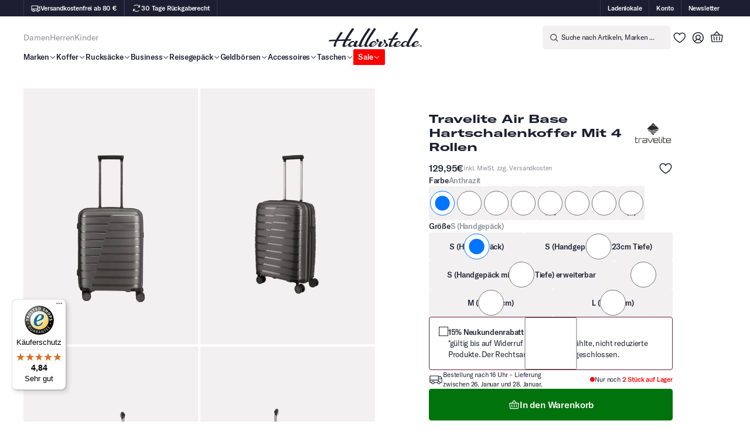

--- FILE ---
content_type: application/javascript; charset=utf-8
request_url: https://cdn.jsdelivr.net/npm/vviinn-widgets@latest/www/build/p-ab146a90.entry.js
body_size: 63872
content:
import{h as t,r as e,c as r,F as n,H as i,g as o}from"./p-C5qrIvmr.js";import{c as a,a as l,_ as s,u as c,A as u,B as f,C as d,v as h}from"./p-CmNoxyJ6.js";import{X as v,Y as p,_ as b,g,O as m,v as y,N as x,Z as w,L as j,$ as _,a0 as O,a1 as k,a2 as C,E as M}from"./p-CrEgr0jU.js";import{i as z,d as S,t as T,a as I}from"./p-BJxQCbNV.js";import{S as E,C as A,o as L,p as W,R as P,D as V,h as R,q as F,r as B,t as N,k as D,i as H,u as $,l as Z,m as q,s as U,P as Y,v as J,c as G,e as K,b as X,d as Q,f as tt,w as et}from"./p-DPlAAGHy.js";import{P as rt,D as nt,b as it,i as ot,d as at}from"./p-DlCdKcyY.js";import{s as lt,S as st}from"./p-COO7WxAu.js";import{j as ct,g as ut,f as ft,k as dt,b as ht,l as vt,p as pt,n as bt}from"./p-CzWCTSeB.js";import{i as gt}from"./p-DDpGHPMT.js";import{r as mt,c as yt,s as xt}from"./p-DmZzs6LI.js";import{r as wt,o as jt}from"./p-sllAKvqv.js";const _t=()=>t("svg",{width:"24",height:"24",viewBox:"0 0 24 24",fill:"none",xmlns:"http://www.w3.org/2000/svg"},t("g",{id:"shopping-bag"},t("path",{id:"Vector",d:"M6 22C5.45 22 4.97917 21.8042 4.5875 21.4125C4.19583 21.0208 4 20.55 4 20V8C4 7.45 4.19583 6.97917 4.5875 6.5875C4.97917 6.19583 5.45 6 6 6H8C8 4.9 8.39167 3.95833 9.175 3.175C9.95833 2.39167 10.9 2 12 2C13.1 2 14.0417 2.39167 14.825 3.175C15.6083 3.95833 16 4.9 16 6H18C18.55 6 19.0208 6.19583 19.4125 6.5875C19.8042 6.97917 20 7.45 20 8V20C20 20.55 19.8042 21.0208 19.4125 21.4125C19.0208 21.8042 18.55 22 18 22H6ZM6 20H18V8H16V10C16 10.2833 15.9042 10.5208 15.7125 10.7125C15.5208 10.9042 15.2833 11 15 11C14.7167 11 14.4792 10.9042 14.2875 10.7125C14.0958 10.5208 14 10.2833 14 10V8H10V10C10 10.2833 9.90417 10.5208 9.7125 10.7125C9.52083 10.9042 9.28333 11 9 11C8.71667 11 8.47917 10.9042 8.2875 10.7125C8.09583 10.5208 8 10.2833 8 10V8H6V20ZM10 6H14C14 5.45 13.8042 4.97917 13.4125 4.5875C13.0208 4.19583 12.55 4 12 4C11.45 4 10.9792 4.19583 10.5875 4.5875C10.1958 4.97917 10 5.45 10 6Z",fill:"#161616"}))),Ot=()=>t("svg",{width:"24",height:"24",viewBox:"0 0 24 24",fill:"none",xmlns:"http://www.w3.org/2000/svg"},t("g",{id:"check"},t("path",{id:"Vector",d:"M10.6 13.8L8.45 11.65C8.26667 11.4667 8.03333 11.375 7.75 11.375C7.46667 11.375 7.23333 11.4667 7.05 11.65C6.86667 11.8333 6.775 12.0667 6.775 12.35C6.775 12.6333 6.86667 12.8667 7.05 13.05L9.9 15.9C10.1 16.1 10.3333 16.2 10.6 16.2C10.8667 16.2 11.1 16.1 11.3 15.9L16.95 10.25C17.1333 10.0667 17.225 9.83333 17.225 9.55C17.225 9.26667 17.1333 9.03333 16.95 8.85C16.7667 8.66667 16.5333 8.575 16.25 8.575C15.9667 8.575 15.7333 8.66667 15.55 8.85L10.6 13.8ZM12 22C10.6167 22 9.31667 21.7375 8.1 21.2125C6.88333 20.6875 5.825 19.975 4.925 19.075C4.025 18.175 3.3125 17.1167 2.7875 15.9C2.2625 14.6833 2 13.3833 2 12C2 10.6167 2.2625 9.31667 2.7875 8.1C3.3125 6.88333 4.025 5.825 4.925 4.925C5.825 4.025 6.88333 3.3125 8.1 2.7875C9.31667 2.2625 10.6167 2 12 2C13.3833 2 14.6833 2.2625 15.9 2.7875C17.1167 3.3125 18.175 4.025 19.075 4.925C19.975 5.825 20.6875 6.88333 21.2125 8.1C21.7375 9.31667 22 10.6167 22 12C22 13.3833 21.7375 14.6833 21.2125 15.9C20.6875 17.1167 19.975 18.175 19.075 19.075C18.175 19.975 17.1167 20.6875 15.9 21.2125C14.6833 21.7375 13.3833 22 12 22Z",fill:"#16A34A"}))),kt=()=>t("svg",{width:"9",height:"16",xmlns:"http://www.w3.org/2000/svg"},t("path",{d:"m9 8-7.895 8L0 14.88 6.79 8 0 1.12 1.105 0 9 8Z"})),Ct=()=>t("svg",{xmlns:"http://www.w3.org/2000/svg",width:"24",height:"24",viewBox:"0 0 24 24",fill:"none","aria-hidden":"true"},t("path",{d:"M13.6 12L9.70005 8.09999C9.51672 7.91665 9.42505 7.68332 9.42505 7.39999C9.42505 7.11665 9.51672 6.88332 9.70005 6.69999C9.88338 6.51665 10.1167 6.42499 10.4 6.42499C10.6834 6.42499 10.9167 6.51665 11.1 6.69999L15.7 11.3C15.8 11.4 15.8709 11.5083 15.9125 11.625C15.9542 11.7417 15.975 11.8667 15.975 12C15.975 12.1333 15.9542 12.2583 15.9125 12.375C15.8709 12.4917 15.8 12.6 15.7 12.7L11.1 17.3C10.9167 17.4833 10.6834 17.575 10.4 17.575C10.1167 17.575 9.88338 17.4833 9.70005 17.3C9.51672 17.1167 9.42505 16.8833 9.42505 16.6C9.42505 16.3167 9.51672 16.0833 9.70005 15.9L13.6 12Z",fill:"currentColor"})),Mt=()=>t("svg",{width:"24",height:"24",viewBox:"0 0 24 24",fill:"none",xmlns:"http://www.w3.org/2000/svg"},t("path",{d:"M9.5 16C7.68333 16 6.14583 15.3708 4.8875 14.1125C3.62917 12.8542 3 11.3167 3 9.5C3 7.68333 3.62917 6.14583 4.8875 4.8875C6.14583 3.62917 7.68333 3 9.5 3C11.3167 3 12.8542 3.62917 14.1125 4.8875C15.3708 6.14583 16 7.68333 16 9.5C16 10.2333 15.8833 10.925 15.65 11.575C15.4167 12.225 15.1 12.8 14.7 13.3L20.3 18.9C20.4833 19.0833 20.575 19.3167 20.575 19.6C20.575 19.8833 20.4833 20.1167 20.3 20.3C20.1167 20.4833 19.8833 20.575 19.6 20.575C19.3167 20.575 19.0833 20.4833 18.9 20.3L13.3 14.7C12.8 15.1 12.225 15.4167 11.575 15.65C10.925 15.8833 10.2333 16 9.5 16ZM9.5 14C10.75 14 11.8125 13.5625 12.6875 12.6875C13.5625 11.8125 14 10.75 14 9.5C14 8.25 13.5625 7.1875 12.6875 6.3125C11.8125 5.4375 10.75 5 9.5 5C8.25 5 7.1875 5.4375 6.3125 6.3125C5.4375 7.1875 5 8.25 5 9.5C5 10.75 5.4375 11.8125 6.3125 12.6875C7.1875 13.5625 8.25 14 9.5 14Z",fill:"#A1A1A1"})),zt=({width:e=24,height:r=24})=>t("svg",{xmlns:"http://www.w3.org/2000/svg",width:e,height:r,viewBox:"0 0 24 24",fill:"none"},t("path",{"fill-rule":"evenodd","clip-rule":"evenodd",d:"M23.5998 4.57C20.3898 4.19 19.8798 3.68 19.4198 0.37C19.3798 0.15 19.2198 0 19.0098 0C18.7998 0 18.6298 0.15 18.5898 0.37C18.1198 3.66 17.6298 4.13 14.4098 4.57C14.1698 4.61 14.0098 4.77 14.0098 5C14.0098 5.23 14.1698 5.39 14.4098 5.42C17.6298 5.81 18.1398 6.31 18.5898 9.62C18.6298 9.84 18.7998 10 19.0098 10C19.2198 10 19.3898 9.84 19.4198 9.62C19.8898 6.31 20.3898 5.81 23.5998 5.42C23.8398 5.38 23.9998 5.22 23.9998 5C23.9998 4.78 23.8298 4.6 23.5998 4.57Z",fill:"currentColor"}),t("path",{"fill-rule":"evenodd","clip-rule":"evenodd",d:"M19.93 13C19.43 13 19.01 13.37 18.95 13.86C18.52 17.36 15.51 20.06 11.89 20C8.24 19.94 5.15 16.92 5.01 13.27C4.92 10.79 6.13 8.58 8.01 7.27V11C8.01 11.55 8.46 12 9.01 12C9.56 12 10.01 11.55 10.01 11V5C10.01 4.45 9.56 4 9.01 4H3C2.45 4 2 4.45 2 5C2 5.55 2.45 6 3 6H6.35C4.24 7.71 2.91 10.35 3 13.3C3.15 17.98 7.06 21.87 11.74 22C16.45 22.13 20.37 18.65 20.93 14.13C21 13.53 20.53 13.01 19.93 13.01V13Z",fill:"currentColor"})),St=()=>t("svg",{xmlns:"http://www.w3.org/2000/svg",width:"24",height:"24",viewBox:"0 0 24 24",fill:"none","aria-hidden":"true"},t("path",{d:"M12 21C11.7167 21 11.4792 20.9042 11.2875 20.7125C11.0958 20.5208 11 20.2833 11 20V16C11 15.7167 11.0958 15.4792 11.2875 15.2875C11.4792 15.0958 11.7167 15 12 15C12.2833 15 12.5208 15.0958 12.7125 15.2875C12.9042 15.4792 13 15.7167 13 16V17H20C20.2833 17 20.5208 17.0958 20.7125 17.2875C20.9042 17.4792 21 17.7167 21 18C21 18.2833 20.9042 18.5208 20.7125 18.7125C20.5208 18.9042 20.2833 19 20 19H13V20C13 20.2833 12.9042 20.5208 12.7125 20.7125C12.5208 20.9042 12.2833 21 12 21ZM4 19C3.71667 19 3.47917 18.9042 3.2875 18.7125C3.09583 18.5208 3 18.2833 3 18C3 17.7167 3.09583 17.4792 3.2875 17.2875C3.47917 17.0958 3.71667 17 4 17H8C8.28333 17 8.52083 17.0958 8.7125 17.2875C8.90417 17.4792 9 17.7167 9 18C9 18.2833 8.90417 18.5208 8.7125 18.7125C8.52083 18.9042 8.28333 19 8 19H4ZM8 15C7.71667 15 7.47917 14.9042 7.2875 14.7125C7.09583 14.5208 7 14.2833 7 14V13H4C3.71667 13 3.47917 12.9042 3.2875 12.7125C3.09583 12.5208 3 12.2833 3 12C3 11.7167 3.09583 11.4792 3.2875 11.2875C3.47917 11.0958 3.71667 11 4 11H7V10C7 9.71667 7.09583 9.47917 7.2875 9.2875C7.47917 9.09583 7.71667 9 8 9C8.28333 9 8.52083 9.09583 8.7125 9.2875C8.90417 9.47917 9 9.71667 9 10V14C9 14.2833 8.90417 14.5208 8.7125 14.7125C8.52083 14.9042 8.28333 15 8 15ZM12 13C11.7167 13 11.4792 12.9042 11.2875 12.7125C11.0958 12.5208 11 12.2833 11 12C11 11.7167 11.0958 11.4792 11.2875 11.2875C11.4792 11.0958 11.7167 11 12 11H20C20.2833 11 20.5208 11.0958 20.7125 11.2875C20.9042 11.4792 21 11.7167 21 12C21 12.2833 20.9042 12.5208 20.7125 12.7125C20.5208 12.9042 20.2833 13 20 13H12ZM16 9C15.7167 9 15.4792 8.90417 15.2875 8.7125C15.0958 8.52083 15 8.28333 15 8V4C15 3.71667 15.0958 3.47917 15.2875 3.2875C15.4792 3.09583 15.7167 3 16 3C16.2833 3 16.5208 3.09583 16.7125 3.2875C16.9042 3.47917 17 3.71667 17 4V5H20C20.2833 5 20.5208 5.09583 20.7125 5.2875C20.9042 5.47917 21 5.71667 21 6C21 6.28333 20.9042 6.52083 20.7125 6.7125C20.5208 6.90417 20.2833 7 20 7H17V8C17 8.28333 16.9042 8.52083 16.7125 8.7125C16.5208 8.90417 16.2833 9 16 9ZM4 7C3.71667 7 3.47917 6.90417 3.2875 6.7125C3.09583 6.52083 3 6.28333 3 6C3 5.71667 3.09583 5.47917 3.2875 5.2875C3.47917 5.09583 3.71667 5 4 5H12C12.2833 5 12.5208 5.09583 12.7125 5.2875C12.9042 5.47917 13 5.71667 13 6C13 6.28333 12.9042 6.52083 12.7125 6.7125C12.5208 6.90417 12.2833 7 12 7H4Z",fill:"#161616"})),Tt=()=>t("svg",{xmlns:"http://www.w3.org/2000/svg",width:"24",height:"24",viewBox:"0 0 24 24",fill:"none","aria-hidden":"true"},t("path",{d:"M12 13.3892L6.91958 18.4696C6.72248 18.6667 6.49095 18.7653 6.225 18.7653C5.95905 18.7653 5.72753 18.6667 5.53043 18.4696C5.33333 18.2725 5.23478 18.041 5.23478 17.775C5.23478 17.5091 5.33333 17.2776 5.53043 17.0805L10.6109 12L5.53043 6.9196C5.33333 6.7225 5.23478 6.49098 5.23478 6.22503C5.23478 5.95908 5.33333 5.72755 5.53043 5.53045C5.72753 5.33335 5.95905 5.2348 6.225 5.2348C6.49095 5.2348 6.72248 5.33335 6.91958 5.53045L12 10.6109L17.0804 5.53045C17.2775 5.33335 17.5091 5.2348 17.775 5.2348C18.041 5.2348 18.2725 5.33335 18.4696 5.53045C18.6667 5.72755 18.7652 5.95908 18.7652 6.22503C18.7652 6.49098 18.6667 6.7225 18.4696 6.9196L13.3892 12L18.4696 17.0805C18.6667 17.2776 18.7652 17.5091 18.7652 17.775C18.7652 18.041 18.6667 18.2725 18.4696 18.4696C18.2725 18.6667 18.041 18.7653 17.775 18.7653C17.5091 18.7653 17.2775 18.6667 17.0804 18.4696L12 13.3892Z",fill:"currentColor"})),It=({width:e=24,height:r=24})=>t("svg",{xmlns:"http://www.w3.org/2000/svg",width:e,height:r,viewBox:"0 0 24 24",fill:"none"},t("path",{d:"M12 21.325C11.7667 21.325 11.5292 21.2834 11.2875 21.2C11.0458 21.1167 10.8333 20.9834 10.65 20.8L8.925 19.225C7.15833 17.6084 5.5625 16.0042 4.1375 14.4125C2.7125 12.8209 2 11.0667 2 9.15002C2 7.58336 2.525 6.27502 3.575 5.22502C4.625 4.17502 5.93333 3.65002 7.5 3.65002C8.38333 3.65002 9.21667 3.83752 10 4.21252C10.7833 4.58752 11.45 5.10002 12 5.75002C12.55 5.10002 13.2167 4.58752 14 4.21252C14.7833 3.83752 15.6167 3.65002 16.5 3.65002C18.0667 3.65002 19.375 4.17502 20.425 5.22502C21.475 6.27502 22 7.58336 22 9.15002C22 11.0667 21.2917 12.825 19.875 14.425C18.4583 16.025 16.85 17.6334 15.05 19.25L13.35 20.8C13.1667 20.9834 12.9542 21.1167 12.7125 21.2C12.4708 21.2834 12.2333 21.325 12 21.325ZM11.05 7.75002C10.5667 7.06669 10.05 6.54586 9.5 6.18752C8.95 5.82919 8.28333 5.65002 7.5 5.65002C6.5 5.65002 5.66667 5.98336 5 6.65002C4.33333 7.31669 4 8.15002 4 9.15002C4 10.0167 4.30833 10.9375 4.925 11.9125C5.54167 12.8875 6.27917 13.8334 7.1375 14.75C7.99583 15.6667 8.87917 16.525 9.7875 17.325C10.6958 18.125 11.4333 18.7834 12 19.3C12.5667 18.7834 13.3042 18.125 14.2125 17.325C15.1208 16.525 16.0042 15.6667 16.8625 14.75C17.7208 13.8334 18.4583 12.8875 19.075 11.9125C19.6917 10.9375 20 10.0167 20 9.15002C20 8.15002 19.6667 7.31669 19 6.65002C18.3333 5.98336 17.5 5.65002 16.5 5.65002C15.7167 5.65002 15.05 5.82919 14.5 6.18752C13.95 6.54586 13.4333 7.06669 12.95 7.75002C12.8333 7.91669 12.6917 8.04169 12.525 8.12502C12.3583 8.20836 12.1833 8.25002 12 8.25002C11.8167 8.25002 11.6417 8.20836 11.475 8.12502C11.3083 8.04169 11.1667 7.91669 11.05 7.75002Z",fill:"currentColor"})),Et=({width:e=24,height:r=24})=>t("svg",{xmlns:"http://www.w3.org/2000/svg",width:e,height:r,viewBox:"0 0 24 24",fill:"none"},t("path",{d:"M12 21.325C11.7667 21.325 11.5292 21.2834 11.2875 21.2C11.0458 21.1167 10.8333 20.9834 10.65 20.8L8.925 19.225C7.15833 17.6084 5.5625 16.0042 4.1375 14.4125C2.7125 12.8209 2 11.0667 2 9.15002C2 7.58336 2.525 6.27502 3.575 5.22502C4.625 4.17502 5.93333 3.65002 7.5 3.65002C8.38333 3.65002 9.21667 3.83752 10 4.21252C10.7833 4.58752 11.45 5.10002 12 5.75002C12.55 5.10002 13.2167 4.58752 14 4.21252C14.7833 3.83752 15.6167 3.65002 16.5 3.65002C18.0667 3.65002 19.375 4.17502 20.425 5.22502C21.475 6.27502 22 7.58336 22 9.15002C22 11.0667 21.2917 12.825 19.875 14.425C18.4583 16.025 16.85 17.6334 15.05 19.25L13.35 20.8C13.1667 20.9834 12.9542 21.1167 12.7125 21.2C12.4708 21.2834 12.2333 21.325 12 21.325Z",fill:"white"}));Object.assign(Object.assign({},{concat:(t,e)=>t/e}),{empty:1});const At=(t,e)=>Math.floor(Math.random()*(e-t+1))+t;function Lt(t,e,r){return function(n){for(var i=Array(r.length+1),o=0;o<r.length;o++)i[o]=r[o];return i[r.length]=n,0===e?t.apply(null,i):Lt(t,e-1,i)}}var Wt={1:function(t){return[t]},2:function(t){return function(e){return[t,e]}},3:function(t){return function(e){return function(r){return[t,e,r]}}},4:function(t){return function(e){return function(r){return function(n){return[t,e,r,n]}}}},5:function(t){return function(e){return function(r){return function(n){return function(i){return[t,e,r,n,i]}}}}}};function Pt(t){return v.call(Wt,t)||(Wt[t]=Lt(p,t-1,[])),Wt[t]}const Vt=class{constructor(n){e(this,n),this.vviinnProductLoad=r(this,"vviinnProductLoad"),this.vviinnProductView=r(this,"vviinnProductView"),this.moveDirection="right",this.contentGroups=[],this.activeContentGroup=0,this.currentScrollIndex=0,this.isRTL=!1,this.crossSellingRecommendations=[],this.setModeDiscount=null,this.currentDiscountIndex=0,this.setModeAppliedDiscounts={},this.columns=0,this.showContent=!1,this.mode="continuity",this.imageWidth=rt,this.showScroll=!0,this.recommendations=[],this.showMultipleImages=!1,this.addPriceContainer=!1,this.setItemsAmount=4,this.isAppended=!1,this.loading=!1,this.hasErrorOnLoad=!1,this.showInWidget=!1,this.imageResolutionWidth=nt,this.resizeObserver=new ResizeObserver((()=>{if(this.handleResize(),this.isSetMode&&this.updatingAllCards){const t=this.el.style.getPropertyValue(E);t&&"100%"!==t||this.setImageWidthSetMode("100%")}else this.setImageWidthSetMode("100%")})),this.defaultAnimationInterval=2e3,this.setModeMaxDiscount=null,this.scrollHandler=null,this.scrollEndHandler=null,this.mutationObserver=new MutationObserver((()=>this.cloneSlottedContent())),this.updateCard=(t,e,r)=>{let n=this.crossSellingRecommendations.find((e=>e.productId===t));const i=this.crossSellingRecommendations.indexOf(n),o=this.recommendations.indexOf(n),a=this.crossSellingRecommendations;if(o+e<this.recommendations.length){const n=this.recommendations[o+e];a[i]=n;const l=this.getProductData(n,o+e);this.isSetMode&&this.vviinnProductLoad.emit(l);let s=this.el.querySelector(`[data-id="${t}"]`);const c=s.getBoundingClientRect().width;this.setImageWidthSetMode(`${c}px`),this.crossSellingRecommendations=[...a];const u=s.shadowRoot.querySelector(".update-button");null==u||u.classList.add("hidden");const f=setTimeout((()=>{o+2*e<=this.recommendations.length-1&&(null==u||u.classList.remove("hidden")),this.isSetMode&&this.vviinnProductView.emit(l),clearTimeout(f)}),r)}},this.renderRecommendationGroups=e=>e.map((e=>t("div",{class:A,part:A},e)))}getProductData(t,e){return Object.assign({productId:t.productId,productRank:e,productName:t.productTitle,productType:t.productType,campaignTypeId:this.campaignTypeId,campaignTypeName:a[this.campaignTypeId],widgetVersion:this.widgetVersion},l("widgetId",this.widgetElementId))}getMaxScrollIndex(){if(this.isGridMode)return Math.max(0,Math.ceil(this.recommendations.length/this.columns)-1);const t=this.getContentNode();if(!t||t.scrollWidth<=t.clientWidth)return 0;const e=t.scrollWidth-t.clientWidth,r=this.getItemWidth()+this.contentGap;return r>0?Math.ceil(e/r):0}isFirst(){return 0===this.currentScrollIndex}isLast(){return this.currentScrollIndex>=this.getMaxScrollIndex()}connectedCallback(){this.setItemWidth(),this.isSetMode="set"===this.mode,this.isGridMode="grid"===this.mode,this.isContinuityMode="continuity"===this.mode}disconnectedCallback(){const t=this.getContentNode();t&&(this.scrollEndHandler&&t.removeEventListener("scrollend",this.scrollEndHandler),this.scrollHandler&&t.removeEventListener("scroll",this.scrollHandler)),this.resizeObserver.disconnect()}componentDidUpdate(){this.replaceSlotsContent()}componentWillLoad(){this.isRTL="rtl"===document.dir,this.updateColumnsNumber()}componentDidLoad(){var t;this.setWidth();const e=this.el.querySelector(".content");this.mutationObserver.observe(e,{subtree:!0,childList:!0}),this.resizeObserver.observe(this.getHostParent()),this.updateContentGap();const r=this.getContentNode();this.scrollEndHandler=()=>{this.updateCurrentScrollIndex(r)},r.addEventListener("scrollend",this.scrollEndHandler),this.isGridMode||(this.scrollHandler=()=>{this.updateCurrentScrollIndex(r)},r.addEventListener("scroll",this.scrollHandler)),(null===(t=this.recommendations)||void 0===t?void 0:t.length)>0&&!this.showContent&&!this.loading&&(this.showContent=!0)}recommendationsWatcher(){this.isSetMode&&(this.setModeDiscount=this.setModeDiscountsArray[0],this.setModeMaxDiscount=this.setModeDiscountsArray[this.setModeDiscountsArray.length-1],this.recommendations.length>=this.columns&&(this.crossSellingRecommendations=this.recommendations.slice(0,this.columns)))}updatingAllCardsWatcher(){this.updatingAllCards&&this.crossSellingRecommendations.forEach((t=>{this.updateCard(t.productId,this.columns,this.defaultAnimationInterval)}))}onLoadingChange(t){t?this.showContent=!1:setTimeout((()=>{this.showContent=!0}),200)}crossSellingClickListener({detail:t}){const{animationInterval:e,productData:r}=t;this.updateCard(r.productId,this.columns,e)}getItemWidthFromDocument(){return parseInt(getComputedStyle(document.body).getPropertyValue(L))}async setModeAddToBasketHandler({detail:t}){if(!this.isSetMode)return;const{productId:e}=t;this.setModeAppliedDiscounts.hasOwnProperty(e)||(this.setModeAppliedDiscounts=Object.assign(Object.assign({},this.setModeAppliedDiscounts),{[e]:this.setModeDiscount}),this.setModeDiscount===this.setModeMaxDiscount||(this.currentDiscountIndex+=1,this.setModeDiscount=this.setModeDiscountsArray[this.currentDiscountIndex]))}setItemWidth(){const t=this.getItemWidthFromDocument(),e=isNaN(t)?this.imageWidth:t;this.el.style.setProperty(L,`${e}px`)}setImageWidthSetMode(t){this.el.style.setProperty(E,t)}getContentClassMap(){return{content:!0,[this.moveDirection]:!0,[this.mode]:!0,"show-scrollbar":!this.isSetMode&&this.showScroll}}getBodyClassMap(){return{body:!0,"append-slider":this.isAppended,"empty-results":this.isEmptyResults()}}handleResize(){this.updateColumnsNumber(),this.setWidth(),this.setItemWidth(),this.updateContentGap()}getItemWidth(){var t;const e=this.getContentNode(),r=null===(t=null==e?void 0:e.children)||void 0===t?void 0:t[0];return r?r.getBoundingClientRect().width:this.imageWidth}calculateMoveStep(){if(this.isGridMode){const t=this.getContent().filter((t=>!t.matches("button"))).map((t=>t.getBoundingClientRect().width));return t.reduce(((t,e)=>t+e),0)/t.length+this.contentGap}return this.getItemWidth()+this.contentGap}getHostParent(){return this.el.parentNode.host.parentElement}setWidth(){const t=this.getHostParent();if(!t)return;const e=getComputedStyle(t),r=t.getBoundingClientRect().width-(parseInt(e["padding-right"])+parseInt(e["padding-left"]));this.el.style.setProperty(W,`${r}px`)}getParent(){return this.el.parentNode.host.parentElement}cloneSlottedContent(){this.setWidth()}getContentNode(){return this.el.querySelector(".content")}getContent(){const t=this.getContentNode().children;return Array.from(t).map((t=>t))}updateContentGap(){this.contentGap=b.pipe(window.getComputedStyle(this.getContentNode()),(t=>t.getPropertyValue("gap")),(t=>parseInt(t.split("px")[0])),(t=>isNaN(t)?0:t))}updateColumnsNumber(){if(this.isSetMode)return void(this.columns=this.setItemsAmount);const t=getComputedStyle(this.el),e=parseInt(t.getPropertyValue(P));this.columns=!e||isNaN(e)?V:e}handleCarouselButtonClick(t){this.moveDirection=t;const e=this.getContentNode(),r=this.calculateMoveStep();let n=this.currentScrollIndex+("right"===t?1:-1);if(n=Math.max(0,Math.min(this.getMaxScrollIndex(),n)),this.currentScrollIndex=n,this.isContinuityMode){const i=e.scrollWidth-e.clientWidth;let o=r*n;return"right"===t&&o>i-F&&(o=i),void requestAnimationFrame((()=>{e.scrollTo({top:0,left:o,behavior:"smooth"})}))}requestAnimationFrame((()=>{e.scrollTo({top:0,left:r*n,behavior:"smooth"})}))}scroll(t){const e=this.getContentNode();this.currentScrollIndex=t,requestAnimationFrame((()=>{e.scrollTo({top:0,left:this.calculateMoveStep()*t,behavior:"smooth"})}))}showBullets(){return!this.loading&&this.isGridMode&&this.showScroll}showScrollbar(){return!this.loading&&this.isContinuityMode&&this.showScroll}showArrowButtons(){var t;return this.showContent&&!!(null===(t=this.recommendations)||void 0===t?void 0:t.length)&&!this.isSetMode}getClassMap(){return{[this.mode]:!0,"show-scrollbar":this.showScrollbar()}}renderRecommendation(e,r){var n,i,o,a,l,s;const c=this.setModeAppliedDiscounts[e.productId],u=(f=null===(n=e.price)||void 0===n?void 0:n.actual,Math.round(f*(1-(null!=c?c:this.setModeDiscount)/100)*100)/100);var f;return t("vviinn-product-card",{index:r,productId:e.productId,product:e,productTitle:e.title,productType:e.productType,entityType:e.entityType,deeplink:e.deeplink,image:null!==(o=null===(i=e.image)||void 0===i?void 0:i.thumbnail)&&void 0!==o?o:null===(a=e.image)||void 0===a?void 0:a.original,images:e.images,showMultipleImages:this.showMultipleImages,disableMobileSwiper:!0,brand:e.brand,imageWidth:this.imageWidth,imageResolutionWidth:this.imageResolutionWidth,price:e.price.actual,salePrice:this.isSetMode?u:e.price.sale,basePrice:null===(l=e.basePrice)||void 0===l?void 0:l.actual,baseSalePrice:null===(s=e.basePrice)||void 0===s?void 0:s.sale,responsive:this.isGridMode||this.isSetMode,campaignTypeId:this.campaignTypeId,widgetElementId:this.widgetElementId,widgetVersion:this.widgetVersion,addToBasketShow:this.addToBasketShow,"data-id":e.productId,energyCertifications:e.energyCertifications,updatingAllCards:this.updatingAllCards,defaultAnimationInterval:this.defaultAnimationInterval,updateButtonLocation:this.updateButtonLocation,appliedDiscountPercentage:c,currentDiscountPercentage:this.setModeDiscount,currencySign:this.currencySign,pricePrefix:this.pricePrefix,locale:this.locale,numberLocale:this.numberLocale,isSetMode:this.isSetMode,customLabels:R(e),addPriceContainer:this.addPriceContainer,favoriteShow:this.favoriteShow})}renderRecommendations(){return this.isGridMode?this.renderGrid():this.renderRecommendationsElements()}renderGrid(){return this.loading||!this.showContent?this.renderSkeletonContainer():this.renderSliderContent()}renderRecommendationsElements(){return(this.isSetMode?this.crossSellingRecommendations:this.recommendations).map(((t,e)=>this.renderRecommendation(t,e)))}renderSkeletonContainer(){return t("div",{part:A,class:{[A]:!0}},Array.from({length:this.columns}).map(((e,r)=>t("vviinn-product-card",{loading:!0,responsive:!0,productTitle:"",productId:`skeleton-${r}`,key:`skeleton-${r}`}))))}renderSliderContent(){const t=this.renderRecommendationsElements(),e=s.chunksOf(this.columns)(t);return this.renderRecommendationGroups(e)}renderBullets(){const e=Math.ceil(this.recommendations.length/this.columns);return Array.from(Array(e).keys()).map((e=>t("div",{class:{bullet:!0,active:this.currentScrollIndex===e},onClick:()=>this.scroll(e)})))}isEmptyResults(){return this.hasErrorOnLoad||0===this.recommendations.length&&!this.loading}updateCurrentScrollIndex(t){if(!t)return;let e;if(this.isGridMode){const r=this.calculateMoveStep();e=Math.round(t.scrollLeft/r)}else if(t.scrollWidth-t.clientWidth-t.scrollLeft<F)e=this.getMaxScrollIndex();else{const r=this.getItemWidth()+this.contentGap;e=Math.round(t.scrollLeft/r)}this.currentScrollIndex=Math.max(0,Math.min(this.getMaxScrollIndex(),e))}render(){var e,r,o,a,l;return t(i,{key:"e3ac077aae2ca0d93b12d2266f2ce7c33e351973",class:this.getClassMap()},t("div",{key:"3c46aef6df43fac9d28082dc088aad2ba1407d47",class:Object.assign(Object.assign({},this.getClassMap()),this.getBodyClassMap())},this.isSetMode&&this.crossSellingRecommendations.length>0&&t("vviinn-product-card",{key:"31f0285b643353c6d97347256132eb9226831049",class:"set-mode product-card--source",productTitle:this.sourceProduct.title,image:null!==(r=null===(e=this.sourceProduct.image)||void 0===e?void 0:e.thumbnail)&&void 0!==r?r:null===(o=this.sourceProduct.image)||void 0===o?void 0:o.original,images:this.sourceProduct.images,showMultipleImages:this.showMultipleImages,disableMobileSwiper:!0,entityType:this.sourceProduct.entityType,price:this.sourceProduct.price.actual,salePrice:this.sourceProduct.price.sale,basePrice:null===(a=this.sourceProduct.basePrice)||void 0===a?void 0:a.actual,baseSalePrice:null===(l=this.sourceProduct.basePrice)||void 0===l?void 0:l.sale,addPriceContainer:this.addPriceContainer,imageWidth:300,imageResolutionWidth:this.imageResolutionWidth,isSourceProduct:!0,currencySign:this.currencySign,pricePrefix:this.pricePrefix,isSetMode:this.isSetMode,locale:this.locale,numberLocale:this.numberLocale,favoriteShow:this.favoriteShow,customLabels:R(this.sourceProduct),responsive:!0}),t("div",{key:"b2287952400f8089cb315e7ccc8b568ff2139cad",class:this.getContentClassMap()},this.renderRecommendations(),this.showArrowButtons()&&t(n,{key:"44e6a5e364899abb745c3b1bf40eb15d978c5aa1"},t("button",{key:"0344681c2a054818c455508c8928f52c9fe8b995",class:{prev:!0,"grid-arrows-dynamic":this.gridArrowsDynamic&&this.isGridMode},onClick:()=>this.handleCarouselButtonClick("left"),part:"carousel-button carousel-button-prev",disabled:this.isFirst(),"aria-label":z.t("buttons.previous")},t(kt,{key:"e47e6f7610b2236e68ba2c1ea3c4e6b3a1958549"})),t("button",{key:"ea3fd2a1ba8849068c6651dade3da348918fef2f",class:"next",onClick:()=>this.handleCarouselButtonClick("right"),part:"carousel-button carousel-button-next",disabled:this.isLast(),"aria-label":z.t("buttons.next")},t(kt,{key:"b786ca5a602b94417ca40dfc826954b2f06e5b09"}))))),this.showBullets()&&t("div",{key:"5ffcccc350c729eaaffbcdf6f43b081514234049",class:"bullets"},this.renderBullets()))}get el(){return o(this)}static get watchers(){return{recommendations:["recommendationsWatcher"],updatingAllCards:["updatingAllCardsWatcher"],loading:["onLoadingChange"]}}};Vt.style=":host{--vviinn-carousel-columns-internal:var(--vviinn-carousel-columns, 4)}.body{display:flex;position:relative;width:var(--vviinn-carousel-content-width);flex-direction:column}.body.append-slider{min-height:calc(var(--product-card-calculated-height) + 24px)}.body.append-slider.empty-results{min-height:unset}.bullets{display:flex;flex-direction:row;grid-gap:24px;justify-content:center}.bullet{width:10px;height:10px;background:#e0e0e0;border-radius:50%;cursor:pointer}.bullet.active{background:#161616}.content{display:flex;flex-direction:row;gap:8px;overflow-y:hidden;overflow-x:auto;flex-grow:1;scrollbar-width:thin}:host(.continuity) .content,:host(.grid) .content{padding-bottom:16px}.content:not(.show-scrollbar),.content.grid{scrollbar-color:#fff0 #fff0}content. .content:not(.show-scrollbar)::-webkit-scrollbar,.content.grid::-webkit-scrollbar{opacity:0}@supports (scrollbar-color: unset){.content.continuity,:host(.set){scrollbar-color:transparent transparent}.content.continuity:hover,:host(.set:hover){scrollbar-color:initial}}.content.left>*{scroll-snap-align:start}.content.right>*{scroll-snap-align:end}:host(.continuity) .prev,:host(.continuity) .next{border-radius:2px}:host(.grid) .prev,:host(.grid) .next{border-radius:50%}.prev,.next{align-items:center;background-color:white;border:none;box-shadow:0px 2px 6px rgba(0, 0, 0, 0.15);fill:#525252;cursor:pointer;display:grid;height:40px;justify-items:center;position:absolute;top:calc(50% - 20px);width:40px;z-index:1;padding:0;margin:0;transition:opacity 0.2s ease-in-out}.next:disabled,.prev:disabled{opacity:0.5;cursor:not-allowed}.next.grid-arrows-dynamic:disabled,.prev.grid-arrows-dynamic:disabled{display:none}.prev svg{transform:rotate(180deg);margin-left:-5px}.prev{left:0}.next{right:0}.items-group{display:grid;grid-gap:16px;grid-template-columns:repeat(var(--vviinn-carousel-columns-internal), 1fr);min-width:100%}.body.set{max-width:100%;justify-content:space-between;margin-left:auto;display:flex;flex-direction:row;gap:112px}.body.set::-webkit-scrollbar{display:none}@media (max-width: 768px){.body.set{gap:40px}}@media (max-width: 480px){.items-group{grid-template-columns:repeat(2, 1fr)}}.content.set{grid-gap:20px;height:-moz-fit-content;height:fit-content;max-width:-moz-fit-content;max-width:fit-content;overflow:unset}";const Rt=class{constructor(t){e(this,t),this.iconDirection="right"}componentWillLoad(){lt(this,this.el)}getEnergyIconAltText(){var t,e;return this.certificationClass&&(null===(t=this.classRange)||void 0===t?void 0:t.min)&&(null===(e=this.classRange)||void 0===e?void 0:e.max)?z.t("energyLabel.iconAltWithClass",{energyClass:this.certificationClass,minClass:this.classRange.min,maxClass:this.classRange.max}):this.certificationClass?z.t("energyLabel.iconAltWithClassOnly",{energyClass:this.certificationClass}):z.t("energyLabel.iconAlt")}render(){return t(i,{key:"f311f7c89f27a7dd90a8198284b179fe6e04cb3f",class:{hidden:!this.classIconUrls&&!this.productType&&!this.classDataSheetUrl},exportparts:ct},t("div",{key:"d20b22eaca0f7121a09f20e9a1a8e16ae8c77a16",class:"container",part:"energy-label-container"},!!this.classIconUrls&&t("img",{key:"4551fc562d643b825ff489ebd4fcf51812479862",class:"class-label-icon",part:"energy-label-icon",src:this.classIconUrls[this.iconDirection],alt:this.getEnergyIconAltText()}),(this.productType||this.classDataSheetUrl)&&t("div",{key:"3260e0e590ed46c72daf3b06075a153c23ed0c51",class:"info-container"},this.productType&&t("span",{key:"be310b1e00cc1b279d58ce2d56cee9803622f01b",class:"product-type",part:"energy-label-product-type"},this.productType),this.classDataSheetUrl&&t("a",{key:"2e4f3d3985d11d7b2bba729b6c1816af866cafdc",class:"data-sheet-link",part:"energy-label-data-sheet-link",href:this.classDataSheetUrl,target:"_blank",rel:"noopener noreferrer"},t("slot",{key:"ca584e501471e5d6bc9c76f7d3767910ed645016",name:"vviinn-energy-label-data-sheet-text"},z.t("energyLabel.dataSheetText"))))))}get el(){return o(this)}};Rt.style=":host{--font-family-base:Inter, system-ui, sans-serif;--font-family-mono:monospace;-webkit-font-smoothing:antialiased;-moz-osx-font-smoothing:grayscale;--font-size-display:32px;--font-size-title:24px;--font-size-headline:18px;--font-size-label-large:16px;--font-size-label:14px;--font-size-body-large:16px;--font-size-body:14px;--font-size-caption:12px;--line-height-display:40px;--line-height-title:32px;--line-height-headline:24px;--line-height-label-large:24px;--line-height-label:20px;--line-height-body-large:24px;--line-height-body:20px;--line-height-caption:16px;--letter-spacing-title:0px;--letter-spacing-headline:0px;--letter-spacing-label-large:0px;--letter-spacing-label:0px;--letter-spacing-body-large:0px;--letter-spacing-body:0px;--letter-spacing-caption:0px;--font-weight-400:400;--font-weight-500:500;--font-weight-600:600;--font-weight-700:700;--spacing-none:0px;--spacing-25:2px;--spacing-50:4px;--spacing-75:6px;--spacing-100:8px;--spacing-125:10px;--spacing-150:12px;--spacing-200:16px;--spacing-250:20px;--spacing-300:24px;--spacing-400:32px;--spacing-500:40px;--spacing-600:48px;--border-radius-none:0px;--border-radius-25:2px;--border-radius-50:4px;--border-radius-100:8px;--border-radius-150:12px;--border-radius-200:16px;--border-radius-300:24px;--border-radius-400:32px;--border-radius-full:9999px;--stroke-width-none:0px;--stroke-width-25:1px;--stroke-width-50:2px;--stroke-width-75:3px;--stroke-width-100:4px;--stroke-width-150:6px;--stroke-width-200:8px;--stroke-width-300:12px;--product-card-widget-min-width:135px;--product-card-results-min-width:250px;--image-set-mode-min-width:155px;--source-card-set-mode-max-width:500px;--filter-blur-none:0px;--filter-blur-100:8px;--filter-blur-150:12px;--filter-blur-200:16px;--color-bg-base:#ffffff;--color-bg-inverse:#161616;--color-border-00:#ffffff;--color-border-01:#f4f4f4;--color-border-02:#e0e0e0;--color-border-03:#c6c6c6;--color-border-inverse-00:#161616;--color-border-inverse-01:#393939;--color-field-01:#ffffff;--color-field-02:#f4f4f4;--color-icon-primary:#161616;--color-icon-secondary:#525252;--color-icon-helper:#8d8d8d;--color-icon-on-color:#ffffff;--color-icon-inverse:#ffffff;--color-icon-disabled:#16161640;--color-text-primary:#161616;--color-text-secondary:#707070;--color-text-helper:#8d8d8d;--color-text-placeholder:#a8a8a8;--color-text-on-color:#ffffff;--color-text-inverse:#ffffff;--color-text-disabled:#16161640;--button-bg-color-primary:#000000;--button-bg-color-primary-hover:#161616;--button-bg-color-primary-active:#1e1e1e;--button-bg-color-secondary:#f4f4f4;--button-bg-color-secondary-hover:#e0e0e0;--button-bg-color-secondary-active:#c6c6c6;--button-bg-color-ghost-hover:#f4f4f4;--button-bg-color-ghost-active:#eaeaea;--button-bg-color-frosted:#6f6f6f66;--button-bg-color-frosted-hover:#6f6f6f80;--button-bg-color-frosted-active:#6f6f6f99;--button-bg-color-disabled:#e0e0e0;--button-bg-color-positive:#dcfce7;--surface-bg-color-01:#f4f4f4;--surface-bg-color-01-hover:#eaeaea;--surface-bg-color-01-active:#e0e0e0;--surface-bg-color-02:#ffffff;--surface-bg-color-inverse:#262626;--surface-bg-color-inverse-hover:#303030;--surface-bg-color-inverse-active:#393939;--surface-bg-color-disabled:#e0e0e0;--surface-bg-color-shadow-01:#dddddd;--surface-bg-color-shadow-02:#c6c6c6;--chip-bg-color-primary:#161616;--chip-bg-color-primary-hover:#1e1e1e;--chip-bg-color-primary-active:#262626;--chip-bg-color-subtle:#f4f4f4;--chip-bg-color-subtle-hover:#eaeaea;--chip-bg-color-subtle-active:#e0e0e0;--chip-bg-color-outline-hover:#f4f4f4;--chip-bg-color-outline-active:#eaeaea;--label-bg-color-accent:#ff3944;--sidebar-animation-duration-default:0.5s;--search-modal-animation-duration-default:0.25s;--search-modal-animation-duration-mobile-default:0.35s;}:host{display:contents;line-height:0px}:host(.hidden){display:none}.container{display:flex;flex-direction:row;max-width:100%;gap:var(--spacing-75);justify-content:var(\n    --product-card-content-align,\n    var(--product-card-content-align-default)\n  );align-items:center}.info-container{width:-moz-fit-content;width:fit-content;height:100%;display:flex;justify-content:center;text-align:left;flex-direction:column;font-size:var(--font-size-caption);font-weight:var(--font-weight-400);line-height:var(--line-height-caption);letter-spacing:var(--letter-spacing-caption);font-style:normal}.class-label-icon{display:inline-block;height:32px;width:auto;flex-shrink:0}.product-type,.data-sheet-link{display:-webkit-box;-webkit-box-orient:vertical;-webkit-line-clamp:1;overflow-wrap:anywhere;overflow:hidden;text-overflow:ellipsis;text-decoration:none;color:var(--color-text-primary)}.product-type{color:var(--color-text-secondary)}.data-sheet-link{display:none;cursor:pointer;text-decoration:none;color:var(--color-text-primary)}";const Ft=t=>t&&"values"in t?t.values:t&&"histogram"in t?t.histogram:[],Bt=(t,e)=>{const r=t.find((t=>t.column===e));return null==r?void 0:r.values[0]},Nt=class{constructor(t){e(this,t),this.vviinnFiltersChanged=r(this,"vviinnFiltersChanged"),this.vviinnFilterTriggered=r(this,"vviinnFilterTriggered"),this.globalSlotsChanged=r(this,"globalSlotsChanged"),this.vviinnSelectedFiltersReset=r(this,"vviinnSelectedFiltersReset"),this.vviinnExtendedFiltersButtonClicked=r(this,"vviinnExtendedFiltersButtonClicked"),this.mode="button",this.showHeader=!0,this.searchThreshold=0,this.filtersString="",this.showInWidget=!1,this.showingInButton=!1,this.showIntervalInputs=!1,this.innerFilters=[],this.requestFilters=[],this.showMore=!1,this.selectedMoreOptions=[],this.displayedOptionsCount=new Map,this.searchTerm="",this.skipStateChanges=t=>this.showInWidget!==t,this.getFilters=()=>this.innerFilters.length?this.innerFilters:this.state.dynamicFilters,this.handleSearchInput=t=>{this.searchTerm=t},this.handleModalKeyDown=t=>{"Escape"===t.key&&this.showMore&&(t.preventDefault(),this.handleCloseModal())},this.handleSelectedFiltersReset=({detail:t})=>{this.skipStateChanges(t.isTriggeredByVpsWidget)||(this.requestFilters=[],this.innerFilters=[],this.showMore=!1,this.resetOptionsInteractions())},this.handleCloseModal=()=>{var t;this.showMore=!1,this.resetOptionsInteractions(),this.announceFilterChange(z.t("a11y.filterDialogClosed")),null===(t=this.triggerElement)||void 0===t||t.focus()},this.resetModal=()=>{B(this.getFilterEventData()),this.vviinnSelectedFiltersReset.emit(this.getEventTriggerData()),this.handleCloseModal()},this.handleExtendedFiltersButtonClicked=({detail:t})=>{const{isTriggeredByVpsWidget:e,triggerElement:r}=t;this.skipStateChanges(e)||(this.triggerElement=r,this.showMore=!0)},this.handleSubFilterSelection=(t,e)=>{this.requestFilters=N(Object.assign({filterValue:t,selectedFilter:e,requestFilters:this.requestFilters},this.getFilterEventData()))},this.handleFiltersChanged=({detail:t})=>{const{filters:e,el:r,isTriggeredByVpsWidget:n}=t;r===this.el||this.skipStateChanges(n)||(this.requestFilters=e)},this.intervalFilterChangeHandler=(t,e)=>{const r=this.getFilters().find((t=>t.column===e));r&&this.handleSubFilterSelection(t,r)},this.isKeyboardClick=t=>0===t.clientX&&0===t.clientY,this.getEventTriggerData=()=>({isTriggeredByVpsWidget:this.showInWidget}),this.getFilterEventData=()=>Object.assign({vviinnFilterTriggered:this.vviinnFilterTriggered,vviinnFiltersChanged:this.vviinnFiltersChanged,el:this.el},this.getEventTriggerData())}resetOptionsInteractions(){this.displayedOptionsCount=new Map,this.selectedMoreOptions=[],this.searchTerm=""}announceFilterChange(t){D(t,this.filterAnnouncementRef)}replaceSlotsContent(){const t=this.el.querySelectorAll("[slot]");this.globalSlotsChanged.emit({slots:Array.from(t),element:this.el})}showMoreWatcher(t){this.vviinnFilterTriggered.emit(Object.assign({action:t?"open":"close"},this.getEventTriggerData())),t&&(this.announceFilterChange(z.t("a11y.filterDialogOpened")),setTimeout((()=>{const t=this.el.shadowRoot.querySelector(".filters-modal-close");null==t||t.focus()}),10))}selectedMoreOptionsWatcher(t){this.isPreviewInlineMode&&t.length>0&&setTimeout((()=>{const t=this.el.shadowRoot.querySelector(".filters-search-input");null==t||t.focus()}),10)}componentDidRender(){this.replaceSlotsContent()}componentWillRender(){const t=this.getFilters();if(!t.length)return;const e=new Map(this.displayedOptionsCount);let r=!1;t.forEach((({column:t})=>{e.has(t)||(e.set(t,8),r=!0)})),r&&(this.displayedOptionsCount=e)}async componentWillLoad(){await gt(this.locale),lt(this,this.el)}initializeDisplayedOptions(t){this.displayedOptionsCount.has(t)||this.displayedOptionsCount.set(t,8)}showMoreOptions(t,e){const r=this.displayedOptionsCount.get(t)||8,n=Math.min(r+5,e);this.displayedOptionsCount=new Map(this.displayedOptionsCount),this.displayedOptionsCount.set(t,n)}renderModal(e){return t("div",{class:`filters-modal ${this.mode} ${this.showMore?"open":""}`,part:"extended-filters-modal",role:"dialog","aria-labelledby":"filters-modal-title",onKeyDown:this.handleModalKeyDown},t("aside",{class:"filters-modal-wrapper",part:"extended-filters-modal-wrapper"},t("div",{class:{"filters-modal-header":!0,"show-header-content":this.showHeader},part:"extended-filters-header"},this.showHeader&&t(n,null,t("h2",{id:"filters-modal-title",class:"filters-modal-title",part:"extended-filters-title"},t("slot",{name:"vviinn-extended-filters-title"},z.t("filters.modal.title"))),t("button",{class:"filters-modal-close",onClick:this.handleCloseModal,part:"extended-filters-modal-close","aria-label":z.t("a11y.closeDialog"),type:"button"},t(Tt,null)))),t("div",{class:"filters-modal-main",part:"extended-filters-main"},0===e.length&&"loading"!==this.state.searchStatus?t("div",{class:"filters-modal-no-filters-message",part:"extended-filters-no-filters"},t("slot",{name:"vviinn-extended-filters-no-filters"},z.t("filters.modal.noFiltersMessage"))):t("ul",{class:"filters-modal-list",part:"extended-filters-list"},(null!=e?e:[]).map((r=>{var n;const i=r.column,o=Ft(r),a=this.selectedMoreOptions.includes(r.column),l=this.requestFilters.find((({column:t})=>t===i)),s=[];null===(n=null==l?void 0:l.values)||void 0===n||n.forEach((n=>{var a;if("interval"===r.type){const r=e.find((t=>t.column===i)),o=H(r,n,null!==(a=this.currencySign)&&void 0!==a?a:S.currencySign);o&&s.push(t("span",null,o))}else{const e=o.findIndex((t=>{var e;return(null!==(e=t.value.value)&&void 0!==e?e:t.value)===n}));e>-1&&s.push(t("span",null,o[e].label))}}));const c=this.isPreviewInlineMode&&"interval"!==r.type&&o.length>=this.searchThreshold;return t("li",{class:"extended-filters-row",part:"extended-filters-row"},t("div",{class:"filters-modal-main-button-wrapper "+(a?"open":""),part:"extended-filters-row-wrapper"},t("button",{onClick:t=>{this.isPreviewInlineMode&&t.stopPropagation(),this.handleMoreOptionsMainClick(r.column,t)},class:"filters-modal-main-button",part:"extended-filters-main-button","aria-expanded":a?"true":"false",type:"button"},t("span",null,r.label),!this.isPreviewInlineMode&&s.length>0&&t("div",{class:"filters-modal-main-button-added-options",part:"extended-filters-selected-wrapper"},s),t(Ct,null)),a?t("div",{class:"filters-search-container",part:"filters-search-container"},c&&(({searchTerm:e,onSearchInput:r,placeholder:n="Start Search...",iconSlot:i})=>t("div",{class:"filters-search-input-container",part:"filters-search-input-container"},t("div",{class:"filters-search-icon",part:"filters-search-icon"},t("slot",{name:"vviinn-filters-search-icon"},i||t(Mt,null))),t("input",{type:"text",placeholder:n,class:"filters-search-input",part:"filters-search-input",value:e,onInput:t=>r(t.target.value)})))({searchTerm:this.searchTerm,onSearchInput:this.handleSearchInput,placeholder:z.t("filters.search.placeholder")}),t("ul",{class:"filters-modal-sub-list",part:"extended-filters-sub-list"},"interval"===r.type?t("vviinn-range-filter",{histogram:o,intervalChangeHandler:t=>this.intervalFilterChangeHandler(t,r.column),selectedInterval:Bt(this.requestFilters,r.column),showCurrency:$(r.column),currencySign:this.currencySign,showIntervalInputs:this.showIntervalInputs}):this.renderFilterOptions(r,o))):null))}))),(null==e?void 0:e.length)>0&&t("div",{class:"filters-modal-actions",part:"extended-filters-actions"},"button"===this.mode&&t("button",{class:"filters-modal-apply",onClick:()=>this.showMore=!1,disabled:0===this.requestFilters.length,part:"extended-filters-apply",type:"button"},t("slot",{name:"vviinn-extended-filters-apply"},z.t("filters.modal.apply"))),t("button",{class:"filters-modal-reset",onClick:this.resetModal,part:"extended-filters-reset",type:"button"},t("slot",{name:"vviinn-extended-filters-reset"},z.t("filters.modal.resetFilters")))))))}renderFilterOptions(e,r){const{column:i}=e,o="categorical"===e.type?((t,e)=>{if(!e.trim())return t;const r=e.toLowerCase().trim();return t.filter((({label:t})=>t.toLowerCase().includes(r)))})(r,this.searchTerm):r;let a;this.isPreviewInlineMode?a=o.length:(this.initializeDisplayedOptions(i),a=this.displayedOptionsCount.get(i)||8);const l=o.slice(0,a),s=a<o.length;return t(n,null,l.map((({value:t,label:r,active:n})=>{const i=Z(this.requestFilters,t,e);return q({handleSubFilterSelection:this.handleSubFilterSelection,selectedFilter:e,showColorLabel:this.isPreviewInlineMode,value:t,label:r,active:n,isSelected:i})})),s&&t("li",{role:"listitem"},t("button",{onClick:()=>this.showMoreOptions(i,o.length),class:"filters-more-modal-button",part:"filters-option-button",type:"button","aria-label":z.t("a11y.showMoreOptions",{count:o.length-a,label:e.label})},t(Ct,null))))}handleMoreOptionsMainClick(t,e){this.selectedMoreOptions.includes(t)?(this.selectedMoreOptions=[...this.selectedMoreOptions.filter((e=>e!==t))],this.displayedOptionsCount=new Map(this.displayedOptionsCount),this.displayedOptionsCount.delete(t)):(this.vviinnFilterTriggered.emit(Object.assign({action:"show",kind:t},this.getEventTriggerData())),this.selectedMoreOptions=this.isPreviewInlineMode?[t]:[...this.selectedMoreOptions,t],this.isPreviewInlineMode&&e&&this.applyModalPositioning(e)),this.searchTerm=""}filtersStringWatcher(){if(""!==this.filtersString)try{this.innerFilters=JSON.parse(this.filtersString)}catch(t){console.error("Invalid filters string",t)}}connectedCallback(){const{state:t,onChange:e}=c(this.showInWidget);this.state=t,this.isPreviewInlineMode="preview-inline"===this.mode,U(t,e,(t=>this.requestFilters=t)),this.eventAbortController=new AbortController;const{signal:r}=this.eventAbortController;it(document,[["vviinnFiltersChanged",this.handleFiltersChanged],["vviinnSelectedFiltersReset",this.handleSelectedFiltersReset],..."preview"!==this.mode?[["vviinnExtendedFiltersButtonClicked",this.handleExtendedFiltersButtonClicked]]:[]],r),this.filtersStringWatcher()}disconnectedCallback(){var t;null===(t=this.eventAbortController)||void 0===t||t.abort()}applyModalPositioning(t){const e=t.target.closest(".extended-filters-row");e&&requestAnimationFrame((()=>{(t=>{const e=t.querySelector(".filters-modal-main-button-wrapper");e&&(e.classList.remove("align-right"),(t=>{const e=t.getBoundingClientRect(),r=window.innerWidth;return e.left+e.width/2>r/2})(t)&&e.classList.add("align-right"))})(e)}))}bodyMouseDownListener(t){"preview"===this.mode||this.isKeyboardClick(t)||ot(t,".filters-modal-list")||(this.showMore||this.isPreviewInlineMode&&this.selectedMoreOptions.length>0)&&(this.isPreviewInlineMode?this.selectedMoreOptions=[]:this.handleCloseModal())}render(){const e=this.getFilters();return t(i,{key:"f2f23f0f4e997ff8ec7b00a96a84ba4ea18f5d3f",class:{"show-in-widget":this.showInWidget},exportParts:ut},t("div",{key:"57de996421fe25deb1cc484bc0ea2598e7dfb3c1",ref:t=>this.filterAnnouncementRef=t,"aria-live":"polite",class:"sr-only"}),st("filters"),(null==e?void 0:e.length)>0&&"button"===this.mode&&t("vviinn-extended-filters-button",{key:"0219f9a675885f280eb93cbaab4fb426af18e029"}),this.renderModal(e))}get el(){return o(this)}static get watchers(){return{showMore:["showMoreWatcher"],selectedMoreOptions:["selectedMoreOptionsWatcher"],filtersString:["filtersStringWatcher"]}}};Nt.style=':host{--font-family-base:Inter, system-ui, sans-serif;--font-family-mono:monospace;-webkit-font-smoothing:antialiased;-moz-osx-font-smoothing:grayscale;--font-size-display:32px;--font-size-title:24px;--font-size-headline:18px;--font-size-label-large:16px;--font-size-label:14px;--font-size-body-large:16px;--font-size-body:14px;--font-size-caption:12px;--line-height-display:40px;--line-height-title:32px;--line-height-headline:24px;--line-height-label-large:24px;--line-height-label:20px;--line-height-body-large:24px;--line-height-body:20px;--line-height-caption:16px;--letter-spacing-title:0px;--letter-spacing-headline:0px;--letter-spacing-label-large:0px;--letter-spacing-label:0px;--letter-spacing-body-large:0px;--letter-spacing-body:0px;--letter-spacing-caption:0px;--font-weight-400:400;--font-weight-500:500;--font-weight-600:600;--font-weight-700:700;--spacing-none:0px;--spacing-25:2px;--spacing-50:4px;--spacing-75:6px;--spacing-100:8px;--spacing-125:10px;--spacing-150:12px;--spacing-200:16px;--spacing-250:20px;--spacing-300:24px;--spacing-400:32px;--spacing-500:40px;--spacing-600:48px;--border-radius-none:0px;--border-radius-25:2px;--border-radius-50:4px;--border-radius-100:8px;--border-radius-150:12px;--border-radius-200:16px;--border-radius-300:24px;--border-radius-400:32px;--border-radius-full:9999px;--stroke-width-none:0px;--stroke-width-25:1px;--stroke-width-50:2px;--stroke-width-75:3px;--stroke-width-100:4px;--stroke-width-150:6px;--stroke-width-200:8px;--stroke-width-300:12px;--product-card-widget-min-width:135px;--product-card-results-min-width:250px;--image-set-mode-min-width:155px;--source-card-set-mode-max-width:500px;--filter-blur-none:0px;--filter-blur-100:8px;--filter-blur-150:12px;--filter-blur-200:16px;--color-bg-base:#ffffff;--color-bg-inverse:#161616;--color-border-00:#ffffff;--color-border-01:#f4f4f4;--color-border-02:#e0e0e0;--color-border-03:#c6c6c6;--color-border-inverse-00:#161616;--color-border-inverse-01:#393939;--color-field-01:#ffffff;--color-field-02:#f4f4f4;--color-icon-primary:#161616;--color-icon-secondary:#525252;--color-icon-helper:#8d8d8d;--color-icon-on-color:#ffffff;--color-icon-inverse:#ffffff;--color-icon-disabled:#16161640;--color-text-primary:#161616;--color-text-secondary:#707070;--color-text-helper:#8d8d8d;--color-text-placeholder:#a8a8a8;--color-text-on-color:#ffffff;--color-text-inverse:#ffffff;--color-text-disabled:#16161640;--button-bg-color-primary:#000000;--button-bg-color-primary-hover:#161616;--button-bg-color-primary-active:#1e1e1e;--button-bg-color-secondary:#f4f4f4;--button-bg-color-secondary-hover:#e0e0e0;--button-bg-color-secondary-active:#c6c6c6;--button-bg-color-ghost-hover:#f4f4f4;--button-bg-color-ghost-active:#eaeaea;--button-bg-color-frosted:#6f6f6f66;--button-bg-color-frosted-hover:#6f6f6f80;--button-bg-color-frosted-active:#6f6f6f99;--button-bg-color-disabled:#e0e0e0;--button-bg-color-positive:#dcfce7;--surface-bg-color-01:#f4f4f4;--surface-bg-color-01-hover:#eaeaea;--surface-bg-color-01-active:#e0e0e0;--surface-bg-color-02:#ffffff;--surface-bg-color-inverse:#262626;--surface-bg-color-inverse-hover:#303030;--surface-bg-color-inverse-active:#393939;--surface-bg-color-disabled:#e0e0e0;--surface-bg-color-shadow-01:#dddddd;--surface-bg-color-shadow-02:#c6c6c6;--chip-bg-color-primary:#161616;--chip-bg-color-primary-hover:#1e1e1e;--chip-bg-color-primary-active:#262626;--chip-bg-color-subtle:#f4f4f4;--chip-bg-color-subtle-hover:#eaeaea;--chip-bg-color-subtle-active:#e0e0e0;--chip-bg-color-outline-hover:#f4f4f4;--chip-bg-color-outline-active:#eaeaea;--label-bg-color-accent:#ff3944;--sidebar-animation-duration-default:0.5s;--search-modal-animation-duration-default:0.25s;--search-modal-animation-duration-mobile-default:0.35s;}:host{display:block;font-family:var(--font-family, var(--font-family-base));font-style:normal;display:contents;}.filters-modal-list,.sub-filters-wrapper,.main-filters-list,.filters-modal-sub-list,.selected-filters-wrapper{list-style:none;margin:0;padding:0}.main-filters-list{padding:var(--spacing-25);gap:var(--spacing-25);border-radius:8px;background:var(--surface-bg-color-01);display:inline-flex}vviinn-range-filter{width:100%;max-width:500px;padding-bottom:var(--spacing-150)}.filters-search-input-container{position:relative;box-sizing:border-box;width:100%;display:flex;align-items:center}.filters-search-icon{position:absolute;left:var(--spacing-100);color:var(--color-icon-helper);z-index:1;pointer-events:none;display:flex;align-items:center;justify-content:center}.filters-search-input{width:100%;padding:var(--spacing-100) var(--spacing-100) var(--spacing-100)\n    var(--spacing-500);border:none;background:var(--color-bg-base);font-family:var(--font-family, var(--font-family-base));font-size:var(--font-size-body);font-weight:var(--font-weight-400);line-height:var(--line-height-body);color:var(--color-text-primary);box-sizing:border-box;outline:none}.filters-search-input::-moz-placeholder{color:var(--color-text-placeholder)}.filters-search-input::placeholder{color:var(--color-text-placeholder)}.filters-modal-main-button,.filters-sub-button,.filters-main-button,.filters-modal-close,.filters-sub-button-selected{font-family:var(--font-family, var(--font-family-base));cursor:pointer;border:none}.filters-sub-button,.filters-main-button{font-size:var(--font-size-body);font-weight:var(--font-weight-400);line-height:var(--line-height-body);letter-spacing:var(--letter-spacing-body);display:flex;justify-content:center;align-items:center;border-radius:6px}.filters-main-button{padding:var(--spacing-100);color:var(--color-text-secondary);background:none;transition:background 0.15s,\n    color 0.15s}.filters-main-button.active,.filters-main-button:hover{background:var(--surface-bg-color-02);color:var(--color-text-primary)}.sub-filters-wrapper,.selected-filters-wrapper{gap:var(--spacing-100);display:flex;flex-direction:row;overflow-x:auto;scrollbar-width:thin}.sub-filters-wrapper{align-items:center;gap:var(--spacing-100);margin:16px -2px 0}.sub-filters-wrapper>li{padding:2px}.selected-filters-wrapper{align-items:center;gap:var(--spacing-100);flex-wrap:wrap}.filters-sub-button{color:var(--color-text-primary);background:var(--surface-bg-color-01);padding:var(--spacing-100);gap:var(--spacing-25);height:100%}.filters-sub-button>span,.filters-sub-button-selected>span{display:inline-flex;justify-content:center;align-items:center;gap:var(--spacing-25);white-space:nowrap}.filters-sub-button>span>span,.filters-sub-button-selected>span>span{padding:var(--spacing-25)}.filters-sub-button:hover{background:var(--surface-bg-color-01-hover)}.filters-sub-button:disabled{cursor:not-allowed;background:var(--surface-bg-color-disabled);color:var(--color-text-disabled)}.filters-more-button{display:flex;padding:var(--spacing-100);gap:var(--spacing-50);border-radius:var(--border-radius-100);align-items:flex-start;background-color:var(--button-bg-color-secondary);transition:background-color 0.1s;border:none;cursor:pointer}.filters-more-button:hover{background-color:var(--button-bg-color-secondary-hover)}.filters-modal-wrapper{display:flex;flex-direction:column;background:#ffffff}.filters-modal.button,.filters-modal.modal{display:none;position:fixed;top:0;bottom:0;right:0;left:0;z-index:99999;background-color:rgba(0, 0, 0, 0.5)}.filters-modal.button .filters-modal-wrapper{position:fixed;top:0;bottom:0;right:0;width:420px;z-index:99999;border-radius:var(--border-radius-400) var(--border-radius-none)\n    var(--border-radius-none) var(--border-radius-400)}.filters-modal.preview{display:block}.filters-modal.open{display:block}.filters-modal-header{position:relative;display:flex;flex-direction:column;align-items:center;justify-content:center;gap:5px;color:var(--color-text-primary);text-align:center;border-bottom:1px solid var(--color-border-01)}.filters-modal-header.show-header-content{min-height:64px}.filters-modal-title{margin:0;padding:0;font-size:var(--font-size-headline);font-weight:var(--font-weight-500);line-height:var(--line-height-headline);letter-spacing:var(--letter-spacing-headline)}.filters-modal-no-filters-message{font-size:var(--font-size-caption);color:var(--color-text-secondary);font-weight:var(--font-weight-500);line-height:var(--line-height-caption);letter-spacing:var(--letter-spacing-caption);text-align:center;padding:var(--spacing-300) var(--spacing-200);display:flex;align-items:center;justify-content:center}.filters-modal-main{overflow-y:auto;scrolbar-width:thin}.filters-modal-list{margin:var(--spacing-50) 0 0 var(--spacing-300)}.filters-modal-list>li{padding-right:var(--spacing-300)}.filters-modal:not(.preview-inline) .filters-modal-list>li:not(:last-child) .filters-modal-main-button-wrapper{border-bottom:1px solid var(--color-border-01)}.filters-modal-main-button{position:relative;width:100%;background:none;text-align:left;padding:var(--spacing-200) 0;color:var(--color-text-primary);font-size:var(--font-size-label-large);font-weight:var(--font-weight-500);line-height:var(--line-height-label-large);letter-spacing:var(--letter-spacing-label-large)}.filters-modal-main-button>svg{position:absolute;right:0;top:var(--spacing-200);color:var(--color-icon-helper);transform:rotate(90deg)}.filters-modal-main-button:hover>svg{color:var(--color-icon-primary);transition:color 0.2s}.filters-modal-main-button-wrapper.open .filters-modal-main-button>svg{transform:rotate(-90deg);color:var(--color-icon-primary)}.filters-modal-sub-list{display:none}.filters-modal-main-button-wrapper.open .filters-modal-sub-list{display:flex;align-items:center;flex-wrap:wrap;gap:8px;padding-bottom:var(--spacing-150)}.filters-modal-sub-list>li{display:contents}.filters-modal-close{position:absolute;color:#6f6f6f;right:var(--spacing-100);top:var(--spacing-200);cursor:pointer;background:none}.filters-modal-close:hover{color:#000}.filters-modal.preview .filters-modal-close{display:none}.filters-more-modal-button{background:none;border:none;cursor:pointer;display:flex;align-items:center;height:36px;padding:var(--spacing-75);gap:var(--spacing-50);border-radius:var(--border-radius-100);background-color:var(--surface-bg-color-01);transition:background-color 0.1s;font-family:var(--font-family, var(--font-family-base));font-size:var(--font-size-label);color:var(--color-text-primary)}.filters-more-modal-button.custom:not(.clickable){cursor:default}.filters-more-modal-button:hover{background-color:var(--surface-bg-color-01-hover)}.filters-more-modal-button.active{background:var(--surface-bg-color-inverse);color:var(--color-text-inverse)}.filters-more-modal-button.active .filters-option-icon-wrapper{border-color:var(--color-bg-base);background-color:var(--color-bg-base);color:var(--color-icon-primary)}.filters-more-modal-button>span{white-space:nowrap;padding:var(--spacing-25)}.filters-more-modal-button:disabled{cursor:not-allowed;opacity:0.5}.filters-more-modal-button img{box-sizing:border-box;-o-object-fit:cover;object-fit:cover;-o-object-position:center;object-position:center;border-radius:var(--border-radius-full);border:1px solid var(--color-border-01)}.filters-modal-actions{border-top:1px solid var(--color-border-01);padding:var(--spacing-125);z-index:10;border-radius:0px 0px 0px 32px}.filters-modal-apply,.filters-modal-reset{font-family:var(--font-family, var(--font-family-base))}.filters-modal-apply{cursor:pointer;width:100%;border:none;margin-bottom:20px;display:flex;padding:var(--spacing-150);justify-content:center;align-items:center;gap:var(--spacing-50);align-self:stretch;color:var(--color-text-inverse);text-align:center;border-radius:var(--border-radius-150);background:var(--button-bg-color-primary);font-size:var(--font-size-label-large);font-weight:var(--font-weight-500);line-height:var(--line-height-label-large);letter-spacing:var(--letter-spacing-label-large)}.filters-modal-apply:disabled{background:var(--button-bg-color-disabled);color:var(--color-text-disabled)}.filters-modal-reset{background:none;border:none;cursor:pointer;display:block;text-align:center;width:100%;padding:var(--spacing-125) 0;color:var(--color-text-secondary);text-align:center;font-size:var(--font-size-label);font-weight:var(--font-weight-500);line-height:var(--line-height-label);letter-spacing:var(--letter-spacing-label)}.filters-modal-reset:hover{color:var(--color-text-primary)}.selected-filters-wrapper>li .filters-sub-button-selected{border-radius:var(--border-radius-100);background:var(--surface-bg-color-inverse);display:flex;align-items:center;justify-content:center;cursor:pointer;padding:var(--spacing-100)}.selected-filters-wrapper>li.hidden{display:none}.filters-sub-button-selected{display:flex;align-items:center;gap:var(--spacing-25);background:var(--surface-bg-color-inverse);border-radius:var(--border-radius-100);color:var(--color-text-inverse);text-overflow:ellipsis;font-size:var(--font-size-body);font-weight:var(--font-weight-400);line-height:var(--line-height-body);letter-spacing:var(--letter-spacing-body);padding:var(--spacing-100)}.filters-sub-button-color-dot{box-sizing:border-box;width:24px;height:24px;border-radius:var(--border-radius-full);border:var(--stroke-width-50) solid var(--color-border-01)}.selected-filters-wrapper .filters-sub-button-selected{width:24px;height:24px;border:none}.filters-option-icon-wrapper{display:flex;box-sizing:border-box;align-items:center;justify-content:center;border-radius:4px;border:2px solid #e0e0e0;background:#fff;width:20px;height:20px}.filters-modal-main-button-added-options{color:var(--color-text-secondary);text-overflow:ellipsis;padding-right:var(--spacing-100);font-size:var(--font-size-body);font-weight:var(--font-weight-400);line-height:var(--line-height-body);letter-spacing:var(--letter-spacing-body)}.filters-modal-main-button-added-options>span::after{content:", "}.filters-modal-main-button-added-options>span:last-child::after{content:""}.filters-modal.preview-inline,.filters-modal.preview-inline .filters-modal-wrapper,.filters-modal.preview-inline .filters-modal-main{overflow:visible}.filters-modal.preview-inline .filters-modal-header,.filters-modal.preview-inline .filters-modal-actions{display:none}.filters-modal.preview-inline .filters-modal-list{margin:0;flex-direction:row;gap:var(--spacing-100);display:flex;flex-wrap:wrap}.filters-modal.preview-inline .extended-filters-row{box-sizing:border-box;padding-right:0;border-radius:var(--border-radius-100);background:var(--surface-bg-color-01)}.filters-modal.preview-inline .filters-modal-main-button{width:100%;display:flex;align-items:center;padding:var(--spacing-75);gap:var(--spacing-25);justify-content:space-between;font-size:var(--font-size-body);font-weight:var(--font-weight-400)}.filters-modal.preview-inline .filters-modal-main-button>svg{position:static}.filters-modal.preview-inline .extended-filters-row{position:relative}.filters-modal.preview-inline .filters-search-container{max-height:225px;width:-moz-max-content;width:max-content;min-width:140px;height:-moz-fit-content;height:fit-content;overflow:hidden;position:absolute;display:flex;flex-direction:column;flex-wrap:nowrap;align-items:stretch;padding:0;top:calc(100% + var(--spacing-75));left:0;right:0;z-index:1000;border-radius:var(--border-radius-150);border:1px solid var(--color-border-01);background-color:var(--color-bg-base);box-shadow:0 4px 8px 0 rgba(0, 0, 0, 0.1);box-sizing:border-box}.filters-modal.preview-inline .filters-search-input-container{position:sticky;top:0;background-color:var(--color-bg-base);padding:var(--spacing-50);border-bottom:1px solid var(--color-border-01);z-index:1}.filters-modal.preview-inline .filters-modal-sub-list{position:static;border:none;background:none;box-shadow:none;padding:var(--spacing-50);margin:0;max-height:165px;width:100%;box-sizing:border-box;display:flex;flex-direction:column;flex-wrap:nowrap;align-items:flex-start;gap:8px;overflow-y:auto;scrollbar-width:thin}.filters-modal.preview-inline .align-right .filters-search-container{left:auto;right:0}.filters-modal.preview-inline .filters-more-modal-button{width:100%;gap:var(--spacing-150);background-color:var(--color-bg-base)}.filters-modal.preview-inline .filters-option-icon-wrapper{margin-left:auto}.filters-modal.preview-inline .filters-more-modal-button:hover{background-color:var(--surface-bg-color-01-hover)}.filters-modal.preview-inline .filters-more-modal-button.active{color:var(--color-text-primary)}.filters-modal.preview-inline .filters-more-modal-button.active .filters-option-icon-wrapper{border-color:var(--color-bg-inverse);background-color:var(--color-bg-inverse);color:var(--color-icon-inverse)}.filters-modal.preview-inline .filters-modal-sub-list:has(vviinn-range-filter){padding:0 var(--spacing-75);width:220px;max-height:unset}.filters-modal.preview-inline vviinn-range-filter{width:100%}@media (max-width: 768px){.sub-filters-wrapper,.selected-filters-wrapper{flex-wrap:unset;overflow-x:auto;scrollbar-width:none;padding-bottom:0}.sub-filters-wrapper,.selected-filters-wrapper{-webkit-overflow-scrolling:touch;scrollbar-width:none;-ms-overflow-style:none}.sub-filters-wrapper::-webkit-scrollbar,.selected-filters-wrapper::-webkit-scrollbar{display:none}:host(.show-in-widget) .selected-filters-container{overflow-x:auto;width:100%}:host(.show-in-widget) .selected-filters-wrapper{padding:0 var(--spacing-300)}.filters-modal.button .filters-modal-wrapper,.filters-modal.modal .filters-modal-wrapper{width:100%;border-radius:24px 24px 0px 0px}.filters-modal.button .filters-modal-wrapper{top:10%}.filters-modal.modal .filters-modal-wrapper{position:fixed;width:100%;height:calc(100% - 64px);bottom:0;transform:translateY(-64px)}.filters-modal.modal .filters-modal-header{font-size:var(--font-size-body-large)}.filters-modal.modal .filters-modal-main{padding-bottom:120px}vviinn-range-filter{max-width:unset}:host(.show-in-widget.primary-filters) vviinn-range-filter{max-width:calc(100% - 48px);transform:translateX(24px)}}.sr-only{position:absolute;width:1px;height:1px;padding:0;margin:-1px;overflow:hidden;clip:rect(0, 0, 0, 0);white-space:nowrap;border:0}';const Dt=class{constructor(t){e(this,t),this.vviinnExtendedFiltersButtonClicked=r(this,"vviinnExtendedFiltersButtonClicked"),this.showInWidget=!1,this.handleButtonClick=()=>{this.vviinnExtendedFiltersButtonClicked.emit({isTriggeredByVpsWidget:this.showInWidget,triggerElement:this.buttonElement})}}render(){return t(i,{key:"f039b6cb2802ced74d5f13fdbcfdf6e78d131a56",exportparts:"extended-filters-button"},t("button",{key:"b01be92c86d5b12610a03b8cd3a6587f6c0ee900",ref:t=>this.buttonElement=t,class:"filters-more-button",onClick:this.handleButtonClick,part:"extended-filters-button","aria-label":z.t("a11y.openFilters"),type:"button"},t(St,{key:"52b14ab5368c22543d8ce01c61d3fa8098806fb6"})))}};Dt.style=':host{--font-family-base:Inter, system-ui, sans-serif;--font-family-mono:monospace;-webkit-font-smoothing:antialiased;-moz-osx-font-smoothing:grayscale;--font-size-display:32px;--font-size-title:24px;--font-size-headline:18px;--font-size-label-large:16px;--font-size-label:14px;--font-size-body-large:16px;--font-size-body:14px;--font-size-caption:12px;--line-height-display:40px;--line-height-title:32px;--line-height-headline:24px;--line-height-label-large:24px;--line-height-label:20px;--line-height-body-large:24px;--line-height-body:20px;--line-height-caption:16px;--letter-spacing-title:0px;--letter-spacing-headline:0px;--letter-spacing-label-large:0px;--letter-spacing-label:0px;--letter-spacing-body-large:0px;--letter-spacing-body:0px;--letter-spacing-caption:0px;--font-weight-400:400;--font-weight-500:500;--font-weight-600:600;--font-weight-700:700;--spacing-none:0px;--spacing-25:2px;--spacing-50:4px;--spacing-75:6px;--spacing-100:8px;--spacing-125:10px;--spacing-150:12px;--spacing-200:16px;--spacing-250:20px;--spacing-300:24px;--spacing-400:32px;--spacing-500:40px;--spacing-600:48px;--border-radius-none:0px;--border-radius-25:2px;--border-radius-50:4px;--border-radius-100:8px;--border-radius-150:12px;--border-radius-200:16px;--border-radius-300:24px;--border-radius-400:32px;--border-radius-full:9999px;--stroke-width-none:0px;--stroke-width-25:1px;--stroke-width-50:2px;--stroke-width-75:3px;--stroke-width-100:4px;--stroke-width-150:6px;--stroke-width-200:8px;--stroke-width-300:12px;--product-card-widget-min-width:135px;--product-card-results-min-width:250px;--image-set-mode-min-width:155px;--source-card-set-mode-max-width:500px;--filter-blur-none:0px;--filter-blur-100:8px;--filter-blur-150:12px;--filter-blur-200:16px;--color-bg-base:#ffffff;--color-bg-inverse:#161616;--color-border-00:#ffffff;--color-border-01:#f4f4f4;--color-border-02:#e0e0e0;--color-border-03:#c6c6c6;--color-border-inverse-00:#161616;--color-border-inverse-01:#393939;--color-field-01:#ffffff;--color-field-02:#f4f4f4;--color-icon-primary:#161616;--color-icon-secondary:#525252;--color-icon-helper:#8d8d8d;--color-icon-on-color:#ffffff;--color-icon-inverse:#ffffff;--color-icon-disabled:#16161640;--color-text-primary:#161616;--color-text-secondary:#707070;--color-text-helper:#8d8d8d;--color-text-placeholder:#a8a8a8;--color-text-on-color:#ffffff;--color-text-inverse:#ffffff;--color-text-disabled:#16161640;--button-bg-color-primary:#000000;--button-bg-color-primary-hover:#161616;--button-bg-color-primary-active:#1e1e1e;--button-bg-color-secondary:#f4f4f4;--button-bg-color-secondary-hover:#e0e0e0;--button-bg-color-secondary-active:#c6c6c6;--button-bg-color-ghost-hover:#f4f4f4;--button-bg-color-ghost-active:#eaeaea;--button-bg-color-frosted:#6f6f6f66;--button-bg-color-frosted-hover:#6f6f6f80;--button-bg-color-frosted-active:#6f6f6f99;--button-bg-color-disabled:#e0e0e0;--button-bg-color-positive:#dcfce7;--surface-bg-color-01:#f4f4f4;--surface-bg-color-01-hover:#eaeaea;--surface-bg-color-01-active:#e0e0e0;--surface-bg-color-02:#ffffff;--surface-bg-color-inverse:#262626;--surface-bg-color-inverse-hover:#303030;--surface-bg-color-inverse-active:#393939;--surface-bg-color-disabled:#e0e0e0;--surface-bg-color-shadow-01:#dddddd;--surface-bg-color-shadow-02:#c6c6c6;--chip-bg-color-primary:#161616;--chip-bg-color-primary-hover:#1e1e1e;--chip-bg-color-primary-active:#262626;--chip-bg-color-subtle:#f4f4f4;--chip-bg-color-subtle-hover:#eaeaea;--chip-bg-color-subtle-active:#e0e0e0;--chip-bg-color-outline-hover:#f4f4f4;--chip-bg-color-outline-active:#eaeaea;--label-bg-color-accent:#ff3944;--sidebar-animation-duration-default:0.5s;--search-modal-animation-duration-default:0.25s;--search-modal-animation-duration-mobile-default:0.35s;}:host{display:block;font-family:var(--font-family, var(--font-family-base));font-style:normal;display:contents;}.filters-modal-list,.sub-filters-wrapper,.main-filters-list,.filters-modal-sub-list,.selected-filters-wrapper{list-style:none;margin:0;padding:0}.main-filters-list{padding:var(--spacing-25);gap:var(--spacing-25);border-radius:8px;background:var(--surface-bg-color-01);display:inline-flex}vviinn-range-filter{width:100%;max-width:500px;padding-bottom:var(--spacing-150)}.filters-search-input-container{position:relative;box-sizing:border-box;width:100%;display:flex;align-items:center}.filters-search-icon{position:absolute;left:var(--spacing-100);color:var(--color-icon-helper);z-index:1;pointer-events:none;display:flex;align-items:center;justify-content:center}.filters-search-input{width:100%;padding:var(--spacing-100) var(--spacing-100) var(--spacing-100)\n    var(--spacing-500);border:none;background:var(--color-bg-base);font-family:var(--font-family, var(--font-family-base));font-size:var(--font-size-body);font-weight:var(--font-weight-400);line-height:var(--line-height-body);color:var(--color-text-primary);box-sizing:border-box;outline:none}.filters-search-input::-moz-placeholder{color:var(--color-text-placeholder)}.filters-search-input::placeholder{color:var(--color-text-placeholder)}.filters-modal-main-button,.filters-sub-button,.filters-main-button,.filters-modal-close,.filters-sub-button-selected{font-family:var(--font-family, var(--font-family-base));cursor:pointer;border:none}.filters-sub-button,.filters-main-button{font-size:var(--font-size-body);font-weight:var(--font-weight-400);line-height:var(--line-height-body);letter-spacing:var(--letter-spacing-body);display:flex;justify-content:center;align-items:center;border-radius:6px}.filters-main-button{padding:var(--spacing-100);color:var(--color-text-secondary);background:none;transition:background 0.15s,\n    color 0.15s}.filters-main-button.active,.filters-main-button:hover{background:var(--surface-bg-color-02);color:var(--color-text-primary)}.sub-filters-wrapper,.selected-filters-wrapper{gap:var(--spacing-100);display:flex;flex-direction:row;overflow-x:auto;scrollbar-width:thin}.sub-filters-wrapper{align-items:center;gap:var(--spacing-100);margin:16px -2px 0}.sub-filters-wrapper>li{padding:2px}.selected-filters-wrapper{align-items:center;gap:var(--spacing-100);flex-wrap:wrap}.filters-sub-button{color:var(--color-text-primary);background:var(--surface-bg-color-01);padding:var(--spacing-100);gap:var(--spacing-25);height:100%}.filters-sub-button>span,.filters-sub-button-selected>span{display:inline-flex;justify-content:center;align-items:center;gap:var(--spacing-25);white-space:nowrap}.filters-sub-button>span>span,.filters-sub-button-selected>span>span{padding:var(--spacing-25)}.filters-sub-button:hover{background:var(--surface-bg-color-01-hover)}.filters-sub-button:disabled{cursor:not-allowed;background:var(--surface-bg-color-disabled);color:var(--color-text-disabled)}.filters-more-button{display:flex;padding:var(--spacing-100);gap:var(--spacing-50);border-radius:var(--border-radius-100);align-items:flex-start;background-color:var(--button-bg-color-secondary);transition:background-color 0.1s;border:none;cursor:pointer}.filters-more-button:hover{background-color:var(--button-bg-color-secondary-hover)}.filters-modal-wrapper{display:flex;flex-direction:column;background:#ffffff}.filters-modal.button,.filters-modal.modal{display:none;position:fixed;top:0;bottom:0;right:0;left:0;z-index:99999;background-color:rgba(0, 0, 0, 0.5)}.filters-modal.button .filters-modal-wrapper{position:fixed;top:0;bottom:0;right:0;width:420px;z-index:99999;border-radius:var(--border-radius-400) var(--border-radius-none)\n    var(--border-radius-none) var(--border-radius-400)}.filters-modal.preview{display:block}.filters-modal.open{display:block}.filters-modal-header{position:relative;display:flex;flex-direction:column;align-items:center;justify-content:center;gap:5px;color:var(--color-text-primary);text-align:center;border-bottom:1px solid var(--color-border-01)}.filters-modal-header.show-header-content{min-height:64px}.filters-modal-title{margin:0;padding:0;font-size:var(--font-size-headline);font-weight:var(--font-weight-500);line-height:var(--line-height-headline);letter-spacing:var(--letter-spacing-headline)}.filters-modal-no-filters-message{font-size:var(--font-size-caption);color:var(--color-text-secondary);font-weight:var(--font-weight-500);line-height:var(--line-height-caption);letter-spacing:var(--letter-spacing-caption);text-align:center;padding:var(--spacing-300) var(--spacing-200);display:flex;align-items:center;justify-content:center}.filters-modal-main{overflow-y:auto;scrolbar-width:thin}.filters-modal-list{margin:var(--spacing-50) 0 0 var(--spacing-300)}.filters-modal-list>li{padding-right:var(--spacing-300)}.filters-modal:not(.preview-inline) .filters-modal-list>li:not(:last-child) .filters-modal-main-button-wrapper{border-bottom:1px solid var(--color-border-01)}.filters-modal-main-button{position:relative;width:100%;background:none;text-align:left;padding:var(--spacing-200) 0;color:var(--color-text-primary);font-size:var(--font-size-label-large);font-weight:var(--font-weight-500);line-height:var(--line-height-label-large);letter-spacing:var(--letter-spacing-label-large)}.filters-modal-main-button>svg{position:absolute;right:0;top:var(--spacing-200);color:var(--color-icon-helper);transform:rotate(90deg)}.filters-modal-main-button:hover>svg{color:var(--color-icon-primary);transition:color 0.2s}.filters-modal-main-button-wrapper.open .filters-modal-main-button>svg{transform:rotate(-90deg);color:var(--color-icon-primary)}.filters-modal-sub-list{display:none}.filters-modal-main-button-wrapper.open .filters-modal-sub-list{display:flex;align-items:center;flex-wrap:wrap;gap:8px;padding-bottom:var(--spacing-150)}.filters-modal-sub-list>li{display:contents}.filters-modal-close{position:absolute;color:#6f6f6f;right:var(--spacing-100);top:var(--spacing-200);cursor:pointer;background:none}.filters-modal-close:hover{color:#000}.filters-modal.preview .filters-modal-close{display:none}.filters-more-modal-button{background:none;border:none;cursor:pointer;display:flex;align-items:center;height:36px;padding:var(--spacing-75);gap:var(--spacing-50);border-radius:var(--border-radius-100);background-color:var(--surface-bg-color-01);transition:background-color 0.1s;font-family:var(--font-family, var(--font-family-base));font-size:var(--font-size-label);color:var(--color-text-primary)}.filters-more-modal-button.custom:not(.clickable){cursor:default}.filters-more-modal-button:hover{background-color:var(--surface-bg-color-01-hover)}.filters-more-modal-button.active{background:var(--surface-bg-color-inverse);color:var(--color-text-inverse)}.filters-more-modal-button.active .filters-option-icon-wrapper{border-color:var(--color-bg-base);background-color:var(--color-bg-base);color:var(--color-icon-primary)}.filters-more-modal-button>span{white-space:nowrap;padding:var(--spacing-25)}.filters-more-modal-button:disabled{cursor:not-allowed;opacity:0.5}.filters-more-modal-button img{box-sizing:border-box;-o-object-fit:cover;object-fit:cover;-o-object-position:center;object-position:center;border-radius:var(--border-radius-full);border:1px solid var(--color-border-01)}.filters-modal-actions{border-top:1px solid var(--color-border-01);padding:var(--spacing-125);z-index:10;border-radius:0px 0px 0px 32px}.filters-modal-apply,.filters-modal-reset{font-family:var(--font-family, var(--font-family-base))}.filters-modal-apply{cursor:pointer;width:100%;border:none;margin-bottom:20px;display:flex;padding:var(--spacing-150);justify-content:center;align-items:center;gap:var(--spacing-50);align-self:stretch;color:var(--color-text-inverse);text-align:center;border-radius:var(--border-radius-150);background:var(--button-bg-color-primary);font-size:var(--font-size-label-large);font-weight:var(--font-weight-500);line-height:var(--line-height-label-large);letter-spacing:var(--letter-spacing-label-large)}.filters-modal-apply:disabled{background:var(--button-bg-color-disabled);color:var(--color-text-disabled)}.filters-modal-reset{background:none;border:none;cursor:pointer;display:block;text-align:center;width:100%;padding:var(--spacing-125) 0;color:var(--color-text-secondary);text-align:center;font-size:var(--font-size-label);font-weight:var(--font-weight-500);line-height:var(--line-height-label);letter-spacing:var(--letter-spacing-label)}.filters-modal-reset:hover{color:var(--color-text-primary)}.selected-filters-wrapper>li .filters-sub-button-selected{border-radius:var(--border-radius-100);background:var(--surface-bg-color-inverse);display:flex;align-items:center;justify-content:center;cursor:pointer;padding:var(--spacing-100)}.selected-filters-wrapper>li.hidden{display:none}.filters-sub-button-selected{display:flex;align-items:center;gap:var(--spacing-25);background:var(--surface-bg-color-inverse);border-radius:var(--border-radius-100);color:var(--color-text-inverse);text-overflow:ellipsis;font-size:var(--font-size-body);font-weight:var(--font-weight-400);line-height:var(--line-height-body);letter-spacing:var(--letter-spacing-body);padding:var(--spacing-100)}.filters-sub-button-color-dot{box-sizing:border-box;width:24px;height:24px;border-radius:var(--border-radius-full);border:var(--stroke-width-50) solid var(--color-border-01)}.selected-filters-wrapper .filters-sub-button-selected{width:24px;height:24px;border:none}.filters-option-icon-wrapper{display:flex;box-sizing:border-box;align-items:center;justify-content:center;border-radius:4px;border:2px solid #e0e0e0;background:#fff;width:20px;height:20px}.filters-modal-main-button-added-options{color:var(--color-text-secondary);text-overflow:ellipsis;padding-right:var(--spacing-100);font-size:var(--font-size-body);font-weight:var(--font-weight-400);line-height:var(--line-height-body);letter-spacing:var(--letter-spacing-body)}.filters-modal-main-button-added-options>span::after{content:", "}.filters-modal-main-button-added-options>span:last-child::after{content:""}.filters-modal.preview-inline,.filters-modal.preview-inline .filters-modal-wrapper,.filters-modal.preview-inline .filters-modal-main{overflow:visible}.filters-modal.preview-inline .filters-modal-header,.filters-modal.preview-inline .filters-modal-actions{display:none}.filters-modal.preview-inline .filters-modal-list{margin:0;flex-direction:row;gap:var(--spacing-100);display:flex;flex-wrap:wrap}.filters-modal.preview-inline .extended-filters-row{box-sizing:border-box;padding-right:0;border-radius:var(--border-radius-100);background:var(--surface-bg-color-01)}.filters-modal.preview-inline .filters-modal-main-button{width:100%;display:flex;align-items:center;padding:var(--spacing-75);gap:var(--spacing-25);justify-content:space-between;font-size:var(--font-size-body);font-weight:var(--font-weight-400)}.filters-modal.preview-inline .filters-modal-main-button>svg{position:static}.filters-modal.preview-inline .extended-filters-row{position:relative}.filters-modal.preview-inline .filters-search-container{max-height:225px;width:-moz-max-content;width:max-content;min-width:140px;height:-moz-fit-content;height:fit-content;overflow:hidden;position:absolute;display:flex;flex-direction:column;flex-wrap:nowrap;align-items:stretch;padding:0;top:calc(100% + var(--spacing-75));left:0;right:0;z-index:1000;border-radius:var(--border-radius-150);border:1px solid var(--color-border-01);background-color:var(--color-bg-base);box-shadow:0 4px 8px 0 rgba(0, 0, 0, 0.1);box-sizing:border-box}.filters-modal.preview-inline .filters-search-input-container{position:sticky;top:0;background-color:var(--color-bg-base);padding:var(--spacing-50);border-bottom:1px solid var(--color-border-01);z-index:1}.filters-modal.preview-inline .filters-modal-sub-list{position:static;border:none;background:none;box-shadow:none;padding:var(--spacing-50);margin:0;max-height:165px;width:100%;box-sizing:border-box;display:flex;flex-direction:column;flex-wrap:nowrap;align-items:flex-start;gap:8px;overflow-y:auto;scrollbar-width:thin}.filters-modal.preview-inline .align-right .filters-search-container{left:auto;right:0}.filters-modal.preview-inline .filters-more-modal-button{width:100%;gap:var(--spacing-150);background-color:var(--color-bg-base)}.filters-modal.preview-inline .filters-option-icon-wrapper{margin-left:auto}.filters-modal.preview-inline .filters-more-modal-button:hover{background-color:var(--surface-bg-color-01-hover)}.filters-modal.preview-inline .filters-more-modal-button.active{color:var(--color-text-primary)}.filters-modal.preview-inline .filters-more-modal-button.active .filters-option-icon-wrapper{border-color:var(--color-bg-inverse);background-color:var(--color-bg-inverse);color:var(--color-icon-inverse)}.filters-modal.preview-inline .filters-modal-sub-list:has(vviinn-range-filter){padding:0 var(--spacing-75);width:220px;max-height:unset}.filters-modal.preview-inline vviinn-range-filter{width:100%}@media (max-width: 768px){.sub-filters-wrapper,.selected-filters-wrapper{flex-wrap:unset;overflow-x:auto;scrollbar-width:none;padding-bottom:0}.sub-filters-wrapper,.selected-filters-wrapper{-webkit-overflow-scrolling:touch;scrollbar-width:none;-ms-overflow-style:none}.sub-filters-wrapper::-webkit-scrollbar,.selected-filters-wrapper::-webkit-scrollbar{display:none}:host(.show-in-widget) .selected-filters-container{overflow-x:auto;width:100%}:host(.show-in-widget) .selected-filters-wrapper{padding:0 var(--spacing-300)}.filters-modal.button .filters-modal-wrapper,.filters-modal.modal .filters-modal-wrapper{width:100%;border-radius:24px 24px 0px 0px}.filters-modal.button .filters-modal-wrapper{top:10%}.filters-modal.modal .filters-modal-wrapper{position:fixed;width:100%;height:calc(100% - 64px);bottom:0;transform:translateY(-64px)}.filters-modal.modal .filters-modal-header{font-size:var(--font-size-body-large)}.filters-modal.modal .filters-modal-main{padding-bottom:120px}vviinn-range-filter{max-width:unset}:host(.show-in-widget.primary-filters) vviinn-range-filter{max-width:calc(100% - 48px);transform:translateX(24px)}}.sr-only{position:absolute;width:1px;height:1px;padding:0;margin:-1px;overflow:hidden;clip:rect(0, 0, 0, 0);white-space:nowrap;border:0}';const Ht=class{constructor(t){e(this,t),this.vviinnFiltersChanged=r(this,"vviinnFiltersChanged"),this.vviinnFilterTriggered=r(this,"vviinnFilterTriggered"),this.globalSlotsChanged=r(this,"globalSlotsChanged"),this.vviinnSelectedFiltersReset=r(this,"vviinnSelectedFiltersReset"),this.filtersString="",this.showInWidget=!1,this.showIntervalInputs=!1,this.innerFilters=[],this.requestFilters=[],this.getFilters=()=>this.innerFilters.length?this.innerFilters:this.state.dynamicFilters,this.handleKeyDown=t=>{"Escape"===t.key&&this.selectedFilterColumn&&(this.selectedFilterColumn=void 0,this.announceFilterChange(z.t("a11y.filterSelectionCleared")))},this.handleSelectedFiltersReset=({detail:t})=>{this.skipStateChanges(t.isTriggeredByVpsWidget)||(this.requestFilters=[],this.selectedFilterColumn=void 0)},this.skipStateChanges=t=>this.showInWidget!==t,this.intervalChangeHandler=t=>{this.handleSubFilterSelection(t,this.selectedFilter)},this.handleSubFilterSelection=(t,e)=>{this.requestFilters=N({filterValue:t,selectedFilter:e,requestFilters:this.requestFilters,vviinnFilterTriggered:this.vviinnFilterTriggered,vviinnFiltersChanged:this.vviinnFiltersChanged,el:this.el,isTriggeredByVpsWidget:this.showInWidget})},this.handleFilterTriggered=({detail:t})=>{var e;const{kind:r,isTriggeredByVpsWidget:n,action:i,customTrigger:o}=t;this.skipStateChanges(n)||o||"select"===i&&(this.selectedFilterColumn=null===(e=this.getFilters().find((t=>t.column===r)))||void 0===e?void 0:e.column)},this.handleFiltersChanged=({detail:t})=>{var e;const{filters:r,el:n,isTriggeredByVpsWidget:i}=t;n===this.el||this.skipStateChanges(i)||(this.requestFilters=r,this.selectedFilterColumn||(this.selectedFilterColumn=null===(e=this.getFilters().find((t=>{var e;return(null==t?void 0:t.column)===(null===(e=r[0])||void 0===e?void 0:e.column)})))||void 0===e?void 0:e.column))}}get selectedFilter(){return this.getFilters().find((t=>t.column===this.selectedFilterColumn))}handleMainFilterSelection(t){this.selectedFilterColumn=t.column,this.vviinnFilterTriggered.emit({action:"show",kind:t.column,isTriggeredByVpsWidget:this.showInWidget}),this.announceFilterChange(z.t("a11y.filterExpanded",{label:t.label}))}announceFilterChange(t){D(t,this.filterAnnouncementRef)}showActiveOnMainButton({column:t}){return this.selectedFilterColumn&&this.selectedFilterColumn===t?"active":""}filtersStringWatcher(){if(""!==this.filtersString)try{this.innerFilters=JSON.parse(this.filtersString)}catch(t){console.error("Invalid filters string",t)}}connectedCallback(){const{state:t,onChange:e}=c(this.showInWidget);this.state=t,U(t,e,(t=>this.requestFilters=t)),this.eventAbortController=new AbortController;const{signal:r}=this.eventAbortController;it(document,[["vviinnFiltersChanged",this.handleFiltersChanged],["vviinnSelectedFiltersReset",this.handleSelectedFiltersReset],["vviinnFilterTriggered",this.handleFilterTriggered]],r),this.filtersStringWatcher()}componentWillLoad(){lt(this,this.el)}componentDidRender(){this.replaceSlotsContent()}disconnectedCallback(){var t;null===(t=this.eventAbortController)||void 0===t||t.abort()}replaceSlotsContent(){const t=this.el.querySelectorAll("[slot]");this.globalSlotsChanged.emit({slots:Array.from(t),element:this.el})}render(){const e=this.getFilters().filter((t=>t.isPrimary)),{selectedFilter:r,handleSubFilterSelection:n}=this,o=Ft(r);return t(i,{key:"43ca9aa547e2436a198c6b98599edc256ead2908",class:{"show-in-widget":this.showInWidget,"primary-filters":!0},onKeyDown:this.handleKeyDown,exportparts:ft},st("filters"),t("div",{key:"cbc3b18419bd5797c97270e7104c723a08185750",ref:t=>this.filterAnnouncementRef=t,"aria-live":"polite",class:"sr-only"}),(null==e?void 0:e.length)>0&&t("nav",{key:"1d879a02b353b8e11dc633d634012b254385488d","aria-label":z.t("a11y.productFilters")},t("ul",{key:"2487026565e1f54ea19359a4a710d477c26ef4ff",class:"main-filters-list",part:"filters-list"},e.map((e=>{const r=this.selectedFilterColumn===e.column;return t("li",null,t("button",{class:`filters-main-button ${this.showActiveOnMainButton(e)}`,onClick:()=>this.handleMainFilterSelection(e),part:"filters-main-button","aria-expanded":r?"true":"false","aria-label":z.t("a11y.filterButton",{label:e.label}),type:"button"},e.label))})))),!!r&&r.isPrimary&&t("section",{key:"1b54108c059e98426e83bfeac574be5ae5143504",class:"filters-footer",part:"filters-footer","aria-label":z.t("a11y.filterOptions",{label:r.label})},"interval"===(null==r?void 0:r.type)?t("vviinn-range-filter",{histogram:o,intervalChangeHandler:this.intervalChangeHandler,selectedInterval:Bt(this.requestFilters,r.column),showCurrency:$(r.column),showIntervalInputs:this.showIntervalInputs}):t("ul",{class:"sub-filters-wrapper",part:"filters-footer-list"},!!o&&o.map((({value:t,label:e,active:i})=>{const o=Z(this.requestFilters,t,r);return q({handleSubFilterSelection:n,selectedFilter:r,value:t,label:e,active:i,isSelected:o})})))))}get el(){return o(this)}static get watchers(){return{filtersString:["filtersStringWatcher"]}}};Ht.style=':host{--font-family-base:Inter, system-ui, sans-serif;--font-family-mono:monospace;-webkit-font-smoothing:antialiased;-moz-osx-font-smoothing:grayscale;--font-size-display:32px;--font-size-title:24px;--font-size-headline:18px;--font-size-label-large:16px;--font-size-label:14px;--font-size-body-large:16px;--font-size-body:14px;--font-size-caption:12px;--line-height-display:40px;--line-height-title:32px;--line-height-headline:24px;--line-height-label-large:24px;--line-height-label:20px;--line-height-body-large:24px;--line-height-body:20px;--line-height-caption:16px;--letter-spacing-title:0px;--letter-spacing-headline:0px;--letter-spacing-label-large:0px;--letter-spacing-label:0px;--letter-spacing-body-large:0px;--letter-spacing-body:0px;--letter-spacing-caption:0px;--font-weight-400:400;--font-weight-500:500;--font-weight-600:600;--font-weight-700:700;--spacing-none:0px;--spacing-25:2px;--spacing-50:4px;--spacing-75:6px;--spacing-100:8px;--spacing-125:10px;--spacing-150:12px;--spacing-200:16px;--spacing-250:20px;--spacing-300:24px;--spacing-400:32px;--spacing-500:40px;--spacing-600:48px;--border-radius-none:0px;--border-radius-25:2px;--border-radius-50:4px;--border-radius-100:8px;--border-radius-150:12px;--border-radius-200:16px;--border-radius-300:24px;--border-radius-400:32px;--border-radius-full:9999px;--stroke-width-none:0px;--stroke-width-25:1px;--stroke-width-50:2px;--stroke-width-75:3px;--stroke-width-100:4px;--stroke-width-150:6px;--stroke-width-200:8px;--stroke-width-300:12px;--product-card-widget-min-width:135px;--product-card-results-min-width:250px;--image-set-mode-min-width:155px;--source-card-set-mode-max-width:500px;--filter-blur-none:0px;--filter-blur-100:8px;--filter-blur-150:12px;--filter-blur-200:16px;--color-bg-base:#ffffff;--color-bg-inverse:#161616;--color-border-00:#ffffff;--color-border-01:#f4f4f4;--color-border-02:#e0e0e0;--color-border-03:#c6c6c6;--color-border-inverse-00:#161616;--color-border-inverse-01:#393939;--color-field-01:#ffffff;--color-field-02:#f4f4f4;--color-icon-primary:#161616;--color-icon-secondary:#525252;--color-icon-helper:#8d8d8d;--color-icon-on-color:#ffffff;--color-icon-inverse:#ffffff;--color-icon-disabled:#16161640;--color-text-primary:#161616;--color-text-secondary:#707070;--color-text-helper:#8d8d8d;--color-text-placeholder:#a8a8a8;--color-text-on-color:#ffffff;--color-text-inverse:#ffffff;--color-text-disabled:#16161640;--button-bg-color-primary:#000000;--button-bg-color-primary-hover:#161616;--button-bg-color-primary-active:#1e1e1e;--button-bg-color-secondary:#f4f4f4;--button-bg-color-secondary-hover:#e0e0e0;--button-bg-color-secondary-active:#c6c6c6;--button-bg-color-ghost-hover:#f4f4f4;--button-bg-color-ghost-active:#eaeaea;--button-bg-color-frosted:#6f6f6f66;--button-bg-color-frosted-hover:#6f6f6f80;--button-bg-color-frosted-active:#6f6f6f99;--button-bg-color-disabled:#e0e0e0;--button-bg-color-positive:#dcfce7;--surface-bg-color-01:#f4f4f4;--surface-bg-color-01-hover:#eaeaea;--surface-bg-color-01-active:#e0e0e0;--surface-bg-color-02:#ffffff;--surface-bg-color-inverse:#262626;--surface-bg-color-inverse-hover:#303030;--surface-bg-color-inverse-active:#393939;--surface-bg-color-disabled:#e0e0e0;--surface-bg-color-shadow-01:#dddddd;--surface-bg-color-shadow-02:#c6c6c6;--chip-bg-color-primary:#161616;--chip-bg-color-primary-hover:#1e1e1e;--chip-bg-color-primary-active:#262626;--chip-bg-color-subtle:#f4f4f4;--chip-bg-color-subtle-hover:#eaeaea;--chip-bg-color-subtle-active:#e0e0e0;--chip-bg-color-outline-hover:#f4f4f4;--chip-bg-color-outline-active:#eaeaea;--label-bg-color-accent:#ff3944;--sidebar-animation-duration-default:0.5s;--search-modal-animation-duration-default:0.25s;--search-modal-animation-duration-mobile-default:0.35s;}:host{display:block;font-family:var(--font-family, var(--font-family-base));font-style:normal;display:contents;}.filters-modal-list,.sub-filters-wrapper,.main-filters-list,.filters-modal-sub-list,.selected-filters-wrapper{list-style:none;margin:0;padding:0}.main-filters-list{padding:var(--spacing-25);gap:var(--spacing-25);border-radius:8px;background:var(--surface-bg-color-01);display:inline-flex}vviinn-range-filter{width:100%;max-width:500px;padding-bottom:var(--spacing-150)}.filters-search-input-container{position:relative;box-sizing:border-box;width:100%;display:flex;align-items:center}.filters-search-icon{position:absolute;left:var(--spacing-100);color:var(--color-icon-helper);z-index:1;pointer-events:none;display:flex;align-items:center;justify-content:center}.filters-search-input{width:100%;padding:var(--spacing-100) var(--spacing-100) var(--spacing-100)\n    var(--spacing-500);border:none;background:var(--color-bg-base);font-family:var(--font-family, var(--font-family-base));font-size:var(--font-size-body);font-weight:var(--font-weight-400);line-height:var(--line-height-body);color:var(--color-text-primary);box-sizing:border-box;outline:none}.filters-search-input::-moz-placeholder{color:var(--color-text-placeholder)}.filters-search-input::placeholder{color:var(--color-text-placeholder)}.filters-modal-main-button,.filters-sub-button,.filters-main-button,.filters-modal-close,.filters-sub-button-selected{font-family:var(--font-family, var(--font-family-base));cursor:pointer;border:none}.filters-sub-button,.filters-main-button{font-size:var(--font-size-body);font-weight:var(--font-weight-400);line-height:var(--line-height-body);letter-spacing:var(--letter-spacing-body);display:flex;justify-content:center;align-items:center;border-radius:6px}.filters-main-button{padding:var(--spacing-100);color:var(--color-text-secondary);background:none;transition:background 0.15s,\n    color 0.15s}.filters-main-button.active,.filters-main-button:hover{background:var(--surface-bg-color-02);color:var(--color-text-primary)}.sub-filters-wrapper,.selected-filters-wrapper{gap:var(--spacing-100);display:flex;flex-direction:row;overflow-x:auto;scrollbar-width:thin}.sub-filters-wrapper{align-items:center;gap:var(--spacing-100);margin:16px -2px 0}.sub-filters-wrapper>li{padding:2px}.selected-filters-wrapper{align-items:center;gap:var(--spacing-100);flex-wrap:wrap}.filters-sub-button{color:var(--color-text-primary);background:var(--surface-bg-color-01);padding:var(--spacing-100);gap:var(--spacing-25);height:100%}.filters-sub-button>span,.filters-sub-button-selected>span{display:inline-flex;justify-content:center;align-items:center;gap:var(--spacing-25);white-space:nowrap}.filters-sub-button>span>span,.filters-sub-button-selected>span>span{padding:var(--spacing-25)}.filters-sub-button:hover{background:var(--surface-bg-color-01-hover)}.filters-sub-button:disabled{cursor:not-allowed;background:var(--surface-bg-color-disabled);color:var(--color-text-disabled)}.filters-more-button{display:flex;padding:var(--spacing-100);gap:var(--spacing-50);border-radius:var(--border-radius-100);align-items:flex-start;background-color:var(--button-bg-color-secondary);transition:background-color 0.1s;border:none;cursor:pointer}.filters-more-button:hover{background-color:var(--button-bg-color-secondary-hover)}.filters-modal-wrapper{display:flex;flex-direction:column;background:#ffffff}.filters-modal.button,.filters-modal.modal{display:none;position:fixed;top:0;bottom:0;right:0;left:0;z-index:99999;background-color:rgba(0, 0, 0, 0.5)}.filters-modal.button .filters-modal-wrapper{position:fixed;top:0;bottom:0;right:0;width:420px;z-index:99999;border-radius:var(--border-radius-400) var(--border-radius-none)\n    var(--border-radius-none) var(--border-radius-400)}.filters-modal.preview{display:block}.filters-modal.open{display:block}.filters-modal-header{position:relative;display:flex;flex-direction:column;align-items:center;justify-content:center;gap:5px;color:var(--color-text-primary);text-align:center;border-bottom:1px solid var(--color-border-01)}.filters-modal-header.show-header-content{min-height:64px}.filters-modal-title{margin:0;padding:0;font-size:var(--font-size-headline);font-weight:var(--font-weight-500);line-height:var(--line-height-headline);letter-spacing:var(--letter-spacing-headline)}.filters-modal-no-filters-message{font-size:var(--font-size-caption);color:var(--color-text-secondary);font-weight:var(--font-weight-500);line-height:var(--line-height-caption);letter-spacing:var(--letter-spacing-caption);text-align:center;padding:var(--spacing-300) var(--spacing-200);display:flex;align-items:center;justify-content:center}.filters-modal-main{overflow-y:auto;scrolbar-width:thin}.filters-modal-list{margin:var(--spacing-50) 0 0 var(--spacing-300)}.filters-modal-list>li{padding-right:var(--spacing-300)}.filters-modal:not(.preview-inline) .filters-modal-list>li:not(:last-child) .filters-modal-main-button-wrapper{border-bottom:1px solid var(--color-border-01)}.filters-modal-main-button{position:relative;width:100%;background:none;text-align:left;padding:var(--spacing-200) 0;color:var(--color-text-primary);font-size:var(--font-size-label-large);font-weight:var(--font-weight-500);line-height:var(--line-height-label-large);letter-spacing:var(--letter-spacing-label-large)}.filters-modal-main-button>svg{position:absolute;right:0;top:var(--spacing-200);color:var(--color-icon-helper);transform:rotate(90deg)}.filters-modal-main-button:hover>svg{color:var(--color-icon-primary);transition:color 0.2s}.filters-modal-main-button-wrapper.open .filters-modal-main-button>svg{transform:rotate(-90deg);color:var(--color-icon-primary)}.filters-modal-sub-list{display:none}.filters-modal-main-button-wrapper.open .filters-modal-sub-list{display:flex;align-items:center;flex-wrap:wrap;gap:8px;padding-bottom:var(--spacing-150)}.filters-modal-sub-list>li{display:contents}.filters-modal-close{position:absolute;color:#6f6f6f;right:var(--spacing-100);top:var(--spacing-200);cursor:pointer;background:none}.filters-modal-close:hover{color:#000}.filters-modal.preview .filters-modal-close{display:none}.filters-more-modal-button{background:none;border:none;cursor:pointer;display:flex;align-items:center;height:36px;padding:var(--spacing-75);gap:var(--spacing-50);border-radius:var(--border-radius-100);background-color:var(--surface-bg-color-01);transition:background-color 0.1s;font-family:var(--font-family, var(--font-family-base));font-size:var(--font-size-label);color:var(--color-text-primary)}.filters-more-modal-button.custom:not(.clickable){cursor:default}.filters-more-modal-button:hover{background-color:var(--surface-bg-color-01-hover)}.filters-more-modal-button.active{background:var(--surface-bg-color-inverse);color:var(--color-text-inverse)}.filters-more-modal-button.active .filters-option-icon-wrapper{border-color:var(--color-bg-base);background-color:var(--color-bg-base);color:var(--color-icon-primary)}.filters-more-modal-button>span{white-space:nowrap;padding:var(--spacing-25)}.filters-more-modal-button:disabled{cursor:not-allowed;opacity:0.5}.filters-more-modal-button img{box-sizing:border-box;-o-object-fit:cover;object-fit:cover;-o-object-position:center;object-position:center;border-radius:var(--border-radius-full);border:1px solid var(--color-border-01)}.filters-modal-actions{border-top:1px solid var(--color-border-01);padding:var(--spacing-125);z-index:10;border-radius:0px 0px 0px 32px}.filters-modal-apply,.filters-modal-reset{font-family:var(--font-family, var(--font-family-base))}.filters-modal-apply{cursor:pointer;width:100%;border:none;margin-bottom:20px;display:flex;padding:var(--spacing-150);justify-content:center;align-items:center;gap:var(--spacing-50);align-self:stretch;color:var(--color-text-inverse);text-align:center;border-radius:var(--border-radius-150);background:var(--button-bg-color-primary);font-size:var(--font-size-label-large);font-weight:var(--font-weight-500);line-height:var(--line-height-label-large);letter-spacing:var(--letter-spacing-label-large)}.filters-modal-apply:disabled{background:var(--button-bg-color-disabled);color:var(--color-text-disabled)}.filters-modal-reset{background:none;border:none;cursor:pointer;display:block;text-align:center;width:100%;padding:var(--spacing-125) 0;color:var(--color-text-secondary);text-align:center;font-size:var(--font-size-label);font-weight:var(--font-weight-500);line-height:var(--line-height-label);letter-spacing:var(--letter-spacing-label)}.filters-modal-reset:hover{color:var(--color-text-primary)}.selected-filters-wrapper>li .filters-sub-button-selected{border-radius:var(--border-radius-100);background:var(--surface-bg-color-inverse);display:flex;align-items:center;justify-content:center;cursor:pointer;padding:var(--spacing-100)}.selected-filters-wrapper>li.hidden{display:none}.filters-sub-button-selected{display:flex;align-items:center;gap:var(--spacing-25);background:var(--surface-bg-color-inverse);border-radius:var(--border-radius-100);color:var(--color-text-inverse);text-overflow:ellipsis;font-size:var(--font-size-body);font-weight:var(--font-weight-400);line-height:var(--line-height-body);letter-spacing:var(--letter-spacing-body);padding:var(--spacing-100)}.filters-sub-button-color-dot{box-sizing:border-box;width:24px;height:24px;border-radius:var(--border-radius-full);border:var(--stroke-width-50) solid var(--color-border-01)}.selected-filters-wrapper .filters-sub-button-selected{width:24px;height:24px;border:none}.filters-option-icon-wrapper{display:flex;box-sizing:border-box;align-items:center;justify-content:center;border-radius:4px;border:2px solid #e0e0e0;background:#fff;width:20px;height:20px}.filters-modal-main-button-added-options{color:var(--color-text-secondary);text-overflow:ellipsis;padding-right:var(--spacing-100);font-size:var(--font-size-body);font-weight:var(--font-weight-400);line-height:var(--line-height-body);letter-spacing:var(--letter-spacing-body)}.filters-modal-main-button-added-options>span::after{content:", "}.filters-modal-main-button-added-options>span:last-child::after{content:""}.filters-modal.preview-inline,.filters-modal.preview-inline .filters-modal-wrapper,.filters-modal.preview-inline .filters-modal-main{overflow:visible}.filters-modal.preview-inline .filters-modal-header,.filters-modal.preview-inline .filters-modal-actions{display:none}.filters-modal.preview-inline .filters-modal-list{margin:0;flex-direction:row;gap:var(--spacing-100);display:flex;flex-wrap:wrap}.filters-modal.preview-inline .extended-filters-row{box-sizing:border-box;padding-right:0;border-radius:var(--border-radius-100);background:var(--surface-bg-color-01)}.filters-modal.preview-inline .filters-modal-main-button{width:100%;display:flex;align-items:center;padding:var(--spacing-75);gap:var(--spacing-25);justify-content:space-between;font-size:var(--font-size-body);font-weight:var(--font-weight-400)}.filters-modal.preview-inline .filters-modal-main-button>svg{position:static}.filters-modal.preview-inline .extended-filters-row{position:relative}.filters-modal.preview-inline .filters-search-container{max-height:225px;width:-moz-max-content;width:max-content;min-width:140px;height:-moz-fit-content;height:fit-content;overflow:hidden;position:absolute;display:flex;flex-direction:column;flex-wrap:nowrap;align-items:stretch;padding:0;top:calc(100% + var(--spacing-75));left:0;right:0;z-index:1000;border-radius:var(--border-radius-150);border:1px solid var(--color-border-01);background-color:var(--color-bg-base);box-shadow:0 4px 8px 0 rgba(0, 0, 0, 0.1);box-sizing:border-box}.filters-modal.preview-inline .filters-search-input-container{position:sticky;top:0;background-color:var(--color-bg-base);padding:var(--spacing-50);border-bottom:1px solid var(--color-border-01);z-index:1}.filters-modal.preview-inline .filters-modal-sub-list{position:static;border:none;background:none;box-shadow:none;padding:var(--spacing-50);margin:0;max-height:165px;width:100%;box-sizing:border-box;display:flex;flex-direction:column;flex-wrap:nowrap;align-items:flex-start;gap:8px;overflow-y:auto;scrollbar-width:thin}.filters-modal.preview-inline .align-right .filters-search-container{left:auto;right:0}.filters-modal.preview-inline .filters-more-modal-button{width:100%;gap:var(--spacing-150);background-color:var(--color-bg-base)}.filters-modal.preview-inline .filters-option-icon-wrapper{margin-left:auto}.filters-modal.preview-inline .filters-more-modal-button:hover{background-color:var(--surface-bg-color-01-hover)}.filters-modal.preview-inline .filters-more-modal-button.active{color:var(--color-text-primary)}.filters-modal.preview-inline .filters-more-modal-button.active .filters-option-icon-wrapper{border-color:var(--color-bg-inverse);background-color:var(--color-bg-inverse);color:var(--color-icon-inverse)}.filters-modal.preview-inline .filters-modal-sub-list:has(vviinn-range-filter){padding:0 var(--spacing-75);width:220px;max-height:unset}.filters-modal.preview-inline vviinn-range-filter{width:100%}@media (max-width: 768px){.sub-filters-wrapper,.selected-filters-wrapper{flex-wrap:unset;overflow-x:auto;scrollbar-width:none;padding-bottom:0}.sub-filters-wrapper,.selected-filters-wrapper{-webkit-overflow-scrolling:touch;scrollbar-width:none;-ms-overflow-style:none}.sub-filters-wrapper::-webkit-scrollbar,.selected-filters-wrapper::-webkit-scrollbar{display:none}:host(.show-in-widget) .selected-filters-container{overflow-x:auto;width:100%}:host(.show-in-widget) .selected-filters-wrapper{padding:0 var(--spacing-300)}.filters-modal.button .filters-modal-wrapper,.filters-modal.modal .filters-modal-wrapper{width:100%;border-radius:24px 24px 0px 0px}.filters-modal.button .filters-modal-wrapper{top:10%}.filters-modal.modal .filters-modal-wrapper{position:fixed;width:100%;height:calc(100% - 64px);bottom:0;transform:translateY(-64px)}.filters-modal.modal .filters-modal-header{font-size:var(--font-size-body-large)}.filters-modal.modal .filters-modal-main{padding-bottom:120px}vviinn-range-filter{max-width:unset}:host(.show-in-widget.primary-filters) vviinn-range-filter{max-width:calc(100% - 48px);transform:translateX(24px)}}.sr-only{position:absolute;width:1px;height:1px;padding:0;margin:-1px;overflow:hidden;clip:rect(0, 0, 0, 0);white-space:nowrap;border:0}';const $t=class{constructor(t){e(this,t),this.vviinnImageLoad=r(this,"vviinnImageLoad"),this.vviinnImageError=r(this,"vviinnImageError"),this.imageLoaded=!1,this.imageError=!1,this.alt="",this.imageTitle="",this.responsive=!1,this.entityType="product",this.objectFit="contain",this.showSkeleton=!1,this.isSetMode=!1,this.customClass="",this.borderRadius="",this.border="",this.backgroundColor="",this.isContentType=!1,this.isListType=!1,this.handleImageLoad=t=>{var e;const r=t.target;this.imageLoaded=!0,this.vviinnImageLoad.emit(),this.imageRef&&this.imageRef(r),null===(e=this.loadEndCallback)||void 0===e||e.call(this)},this.handleImageError=()=>{var t;this.imageError=!0,this.vviinnImageError.emit(),this.imageRef&&this.imageRef(null),null===(t=this.loadEndCallback)||void 0===t||t.call(this)}}connectedCallback(){this.isContentType="content"===this.entityType,this.isListType="list"===this.entityType}get usesFlexibleLayout(){return this.isContentType||this.isListType}get shouldShowSkeleton(){return this.isSetMode?this.showSkeleton:this.showSkeleton&&!this.imageLoaded&&!this.imageError}get hasValidImage(){return!!this.src&&!this.imageError}getProcessedSrc(){if(!this.src)return"";if(this.imageResolutionWidth){const t=/fit\/\d+\//;return this.src.match(t)?this.src.replace(t,`fit/${this.imageResolutionWidth}/`):this.src}return this.src}getContainerStyles(){const t={};return this.responsive||!this.width||this.isContentType||this.isListType||(t.width=`${this.width}px`),this.borderRadius&&(t.borderRadius=this.borderRadius),this.border&&(t.border=this.border),this.backgroundColor&&(t.backgroundColor=this.backgroundColor),t}getImageStyles(){const t={};return this.usesFlexibleLayout||(t.objectFit=this.objectFit,!this.responsive&&this.width&&(t.width=`${this.width}px`)),t}getImageClassMap(){return{image:!0,responsive:this.responsive,"full-height":this.isContentType,"content-card-image":this.isContentType,"list-card-image":this.isListType,"set-mode-transition":this.isSetMode&&this.shouldShowSkeleton,loaded:this.imageLoaded,error:this.imageError,[this.customClass]:!!this.customClass}}renderImage(){const e=this.getProcessedSrc();return this.hasValidImage&&e?t("img",{src:e,alt:this.alt,title:this.imageTitle,class:this.getImageClassMap(),part:`image ${this.entityType}-card-image`,style:this.getImageStyles(),onLoad:this.handleImageLoad,onError:this.handleImageError,loading:"lazy"}):null}renderSkeleton(){return t("div",{class:"image-skeleton",part:"image-skeleton"},t("vviinn-skeleton",null))}render(){return t(i,{key:"5f0a58b7271229ae34f84188f24487901bf23ff3",exportparts:dt,class:{"has-skeleton-icon":this.isSetMode,"set-mode-transition":this.isSetMode&&this.shouldShowSkeleton}},t("div",{key:"59742b75db4f00da1b06583aceb0cac59a162d81",class:{"image-container":!0,"content-card-image-container":this.isContentType,"list-card-image-container":this.isListType,loading:this.shouldShowSkeleton,loaded:this.imageLoaded},part:`image-container ${this.entityType}-card-image-container`,style:this.getContainerStyles()},t("picture",{key:"3f7b91ce630e3e86e5d617310d9ca4e5c6547e0d",part:`image-picture ${this.entityType}-card-image-picture`},this.renderImage()),this.shouldShowSkeleton&&this.renderSkeleton()))}get host(){return o(this)}};$t.style=":host{display:block;width:100%;height:100%;line-height:0}.vviinn-skeleton{display:inline-block;animation:pulse 1.2s infinite}@keyframes pulse{0%{background-color:rgb(244, 244, 244)}50%{background-color:rgb(232, 232, 232)}100%{background-color:rgba(244, 244, 244)}}:host{--image-border-default:none;--image-bg-color-default:var(--surface-bg-color-01);--product-card-image-aspect-ratio-default:1;--image-transition-duration-default:0.5s;display:block}.image{box-sizing:border-box;display:grid;align-content:center;-o-object-position:50% 50%;object-position:50% 50%;aspect-ratio:var(\n    --product-card-image-aspect-ratio,\n    var(--product-card-image-aspect-ratio-default)\n  );-o-object-fit:contain;object-fit:contain;text-align:center;border:var(--image-border, var(--image-border-default));opacity:0;transition:opacity\n    var(--image-transition-duration, var(--image-transition-duration-default))\n    ease-in-out}.image.loaded{opacity:1}.image-container.loaded .image-skeleton{opacity:0}.image.responsive{width:100%;height:auto}.image.content-card-image,.image.list-card-image{aspect-ratio:unset;-o-object-fit:cover;object-fit:cover;width:100%;height:100%}.image-placeholder{display:flex;align-items:center;justify-content:center;background:#f0f0f0;aspect-ratio:var(\n    --product-card-image-aspect-ratio,\n    var(--product-card-image-aspect-ratio-default)\n  );width:100%;height:auto;transition:opacity\n    var(--image-transition-duration, var(--image-transition-duration-default))\n    ease-in-out;opacity:1}.image-placeholder.loaded{opacity:0}picture{display:block;width:100%;height:100%;position:relative;mix-blend-mode:var(--picture-blend-mode, normal)}picture::after{box-sizing:border-box;display:var(--image-bg-display, block);position:absolute;width:100%;height:100%;top:0;left:0;background-color:var(--image-bg-color, var(--image-bg-color-default));mix-blend-mode:multiply;content:\"\"}.image-container{position:relative;display:block;aspect-ratio:var(\n    --product-card-image-aspect-ratio,\n    var(--product-card-image-aspect-ratio-default)\n  )}.image-container.content-card-image-container,.image-container.list-card-image-container{aspect-ratio:unset;height:100%}.image-container.content-card-image-container picture,.image-container.list-card-image-container picture{height:100%}.image-skeleton{position:absolute;top:0;left:0;width:100%;height:100%;opacity:1;transition:opacity\n    var(--image-transition-duration, var(--image-transition-duration-default))\n    ease-in-out}:host(.set-mode-transition) .image-skeleton{transition:none;opacity:1}:host(.set-mode-transition) .image{transition:none;opacity:0}.image-skeleton vviinn-skeleton{width:100%;height:100%}:host(.has-skeleton-icon) .image-skeleton::after{content:url(\"data:image/svg+xml,%3Csvg width='80' height='80' viewBox='0 0 80 80' fill='none' xmlns='http://www.w3.org/2000/svg'%3E%3Cg clip-path='url(%23clip0_810_154)'%3E%3Cpath fill-rule='evenodd' clip-rule='evenodd' d='M64.7332 1.23333C66.2665 12.2667 67.9665 13.9667 78.6665 15.2333C79.4332 15.3333 79.9999 15.9333 79.9999 16.6667C79.9999 17.4 79.4665 17.9333 78.6665 18.0667C67.9665 19.3667 66.2999 21.0333 64.7332 32.0667C64.6332 32.8 64.0665 33.3333 63.3665 33.3333C62.6665 33.3333 62.0999 32.8 61.9665 32.0667C60.4665 21.0333 58.7665 19.3667 48.0332 18.0667C47.2332 17.9667 46.6999 17.4333 46.6999 16.6667C46.6999 15.9 47.2332 15.3667 48.0332 15.2333C58.7665 13.7667 60.3999 12.2 61.9665 1.23333C62.0999 0.5 62.6665 0 63.3665 0C64.0665 0 64.5999 0.5 64.7332 1.23333ZM38.5665 71.5667C38.3665 72.6 37.6665 73.3333 36.6665 73.3333C35.6665 73.3333 34.9665 72.6 34.7998 71.5667C31.9332 50.7 29.0998 47.9 8.49984 45.2C7.39984 45.1 6.6665 44.3 6.6665 43.3C6.6665 42.3 7.39984 41.5333 8.49984 41.4333C29.1332 39.1333 32.0998 35.9333 34.7998 15.0333C34.9665 14.0333 35.6665 13.3333 36.6665 13.3333C37.6665 13.3333 38.3665 14 38.5665 15.0333C41.2665 35.9333 44.1998 39.1333 64.8665 41.4333C65.9332 41.5333 66.6665 42.2667 66.6665 43.3C66.6665 44.3333 65.9332 45.1 64.8665 45.2C44.1998 47.5 41.2665 50.7 38.5665 71.5667Z' fill='white'/%3E%3C/g%3E%3Cdefs%3E%3CclipPath id='clip0_810_154'%3E%3Crect width='80' height='80' fill='white'/%3E%3C/clipPath%3E%3C/defs%3E%3C/svg%3E\");position:absolute;width:80px;height:80px;left:calc(50% - 40px);top:calc(50% - 40px);z-index:10}";class Zt{sendImpression(t){var e,r,n;t&&gtag("event","view_item_list",{items:[{id:t.productId,name:t.title,brand:null!==(e=t.brand)&&void 0!==e?e:"",category:null!==(r=t.productType)&&void 0!==r?r:"",list_name:"VI VPR View",price:Math.min(t.price.actual,null!==(n=t.price.sale)&&void 0!==n?n:1/0)}]})}sendClick(t){var e,r,n;t&&gtag("event","select_content",{content_type:"product",items:[{id:t.productId,name:t.title,brand:null!==(e=t.brand)&&void 0!==e?e:"",category:null!==(r=t.productType)&&void 0!==r?r:"",list_name:"VI VPR View",price:Math.min(t.price.actual,null!==(n=t.price.sale)&&void 0!==n?n:1/0)}]})}}class qt{constructor(){ga("require","ec")}convertProduct(t){var e,r,n;return{id:t.productId,name:t.title,brand:null!==(e=t.brand)&&void 0!==e?e:"",category:null!==(r=t.productType)&&void 0!==r?r:"",list:"VI VPR View",price:Math.min(t.price.actual,null!==(n=t.price.sale)&&void 0!==n?n:1/0)}}sendImpression(t){t&&ga("ec:addImpression",this.convertProduct(t))}sendClick(t){var e,r,n;t&&(ga("ec:addProduct",{id:t.productId,name:t.title,brand:null!==(e=t.brand)&&void 0!==e?e:"",category:null!==(r=t.productType)&&void 0!==r?r:"",price:Math.min(t.price.actual,null!==(n=t.price.sale)&&void 0!==n?n:1/0)}),ga("ec:setAction","click",{list:"VI VPR View"}))}}const Ut=m.getMonoid(g().first()).concat(b.pipe(m.fromNullable(window.gtag),m.map((()=>new Zt))),b.pipe(m.fromNullable(window.ga),m.map((()=>new qt)))),Yt=(t,e)=>t&&e>=2,Jt=(t,e)=>{var r;if(!t||0===e.length)return!1;const n=e[0];return(null!==(r=null==n?void 0:n.thumbnail)&&void 0!==r?r:null==n?void 0:n.original)===t},Gt=(t,e,r,n)=>{var i;if(n&&t&&r.length>0){const t=r[Jt(e,r)&&r.length>1?1:0];return null!==(i=null==t?void 0:t.thumbnail)&&void 0!==i?i:null==t?void 0:t.original}return e};"undefined"!=typeof window&&mt();const Kt=(e,r)=>e.deeplink?t("a",{class:e.part,part:e.part,href:e.deeplink,tabindex:e.tabindex},r):r,Xt=(t,e)=>t?new Intl.NumberFormat(e,{minimumFractionDigits:2,maximumFractionDigits:2}).format(t):null,Qt=e=>{const r=e.priceType,n=Xt(e.price,e.numberLocale),i=e.prefix?t("span",{part:"price-prefix"},e.prefix+" "):null,o=e.currency?t("span",{part:"currency",class:"currency"},e.currency):null;return n?t("span",{class:"price-amount",part:"price-amount"+(r?"-"+r:"")},i,n,o):null},te=({currency:e,basePrice:r,priceType:n,numberLocale:i})=>{if(!(null==r?void 0:r.price))return null;const o=Xt(r.price,i);return t("span",{class:"price-amount price-amount--base",part:"price-amount-base"+(n?"-"+n:"")},o,(null==e?void 0:e.length)>0&&t("span",{part:"currency",class:"currency"},e),"/",(null==r?void 0:r.quantity)>1&&(null==r?void 0:r.quantity),null==r?void 0:r.measure)},ee=t=>t?"string"==typeof t?JSON.parse(t):t:null,re=(e,r)=>t(n,null,e.map(((e,n)=>((e,n)=>e?t("span",{part:`custom-label-${n} custom-label-${r}`,class:"custom-label"},t("slot",{name:`vviinn-custom-label-${n}`},e)):null)(e,n)))),ne=e=>{var r,n;const i=e.price||(null===(r=e.basePrice)||void 0===r?void 0:r.price),o=e.salePrice||(null===(n=e.baseSalePrice)||void 0===n?void 0:n.price),a=(r,n,i)=>t("span",{class:`price-${r}`,part:`price-${r}`},t(Qt,{prefix:e.prefix,currency:e.currency,price:n,numberLocale:e.numberLocale,priceType:r}),t(te,{currency:e.currency,basePrice:i,numberLocale:e.numberLocale,priceType:r})),l=()=>o?[i&&a("outdated",e.price,e.basePrice),a("sale",e.salePrice,e.baseSalePrice)]:i?a("regular",e.price,e.basePrice):null;return e.showInContainer?t("div",{class:"price-container",part:"price-container"},l()):l()},ie=e=>{const{src:r,width:n,title:i,responsive:o=!1,imageResolutionWidth:a,showSkeleton:l=!1,isSetMode:s=!1,entityType:c="product",customClass:f="",imageRef:d,onImageLoad:h,renderPlaceholderSlot:v=!0,images:p=[],showMultipleImages:b=!1,disableMobileSwiper:g=!1,deeplink:m}=e;if(b&&!g&&u()){const e=((t,e)=>(!t||Jt(t,e)?e:[{original:t,thumbnail:t},...e]).slice(0,2))(r,p);if(e.length>1)return t(oe,{images:e,productTitle:i,imageWidth:n,imageResolutionWidth:a,onImageLoad:h,responsive:o,showSkeleton:l,isSetMode:s,entityType:c,customClass:f,imageRef:d,deeplink:m})}const y=t("vviinn-image",{src:r,width:n,alt:i,imageTitle:i,responsive:o,entityType:c,imageResolutionWidth:a,customClass:f,imageRef:d,onVviinnImageLoad:h,showSkeleton:l,isSetMode:s,style:{"--image-border":"var(--product-card-image-border, none)","--image-bg-color":"var(--product-card-image-bg-color, var(--surface-bg-color-01))","--image-transition-duration":"var(--product-card-transition-duration, 0.5s)"}},v&&t("slot",{name:"vviinn-image-placeholder-icon",slot:"placeholder-icon"}));return t(Kt,{deeplink:m,part:"image-link"},y)},oe=e=>{const{images:r,productTitle:n,imageWidth:i,imageResolutionWidth:o,onImageLoad:a,responsive:l,showSkeleton:s,isSetMode:c,entityType:u="product",customClass:f,imageRef:d,deeplink:h}=e;return t("div",{class:"product-card-swiper-wrapper"},t("swiper-container",{ref:t=>{t&&yt(t,{isDesktop:!1,pagination:r.length>1,slidesPerView:1,spaceBetween:0})},class:"product-card-swiper",pagination:r.length>1?"true":void 0,"pagination-clickable":r.length>1?"true":void 0,exportparts:"pagination:product-images-pagination, bullet:product-images-pagination-bullet, bullet-active:product-images-pagination-bullet-active"},r.map(((e,r)=>{var v;const p=null!==(v=e.thumbnail)&&void 0!==v?v:e.original;return t("swiper-slide",{key:p},t(Kt,{deeplink:h,part:"image-link"},t("vviinn-image",{src:p,width:i,alt:n,imageTitle:n,responsive:l,entityType:u,imageResolutionWidth:o,customClass:f,imageRef:0===r?d:void 0,onVviinnImageLoad:0===r?a:void 0,showSkeleton:s,isSetMode:c,style:{"--image-border":"var(--product-card-image-border, none)","--image-bg-color":"var(--product-card-image-bg-color, var(--surface-bg-color-01))","--image-transition-duration":"var(--product-card-transition-duration, 0.5s)"}})))}))))},ae=class{constructor(t){e(this,t),this.vviinnProductLoad=r(this,"vviinnProductLoad"),this.vviinnProductView=r(this,"vviinnProductView"),this.vviinnProductClick=r(this,"vviinnProductClick"),this.vviinnAddToBasket=r(this,"vviinnAddToBasket"),this.vviinnAddToFavorite=r(this,"vviinnAddToFavorite"),this.vviinnAuxClick=r(this,"vviinnAuxClick"),this.vviinnCrossSellingClick=r(this,"vviinnCrossSellingClick"),this.vviinnUpdatingAllCardsStarted=r(this,"vviinnUpdatingAllCardsStarted"),this.vviinnUpdatingAllCardsFinished=r(this,"vviinnUpdatingAllCardsFinished"),this.currencySign=void 0,this.images=[],this.showMultipleImages=!1,this.imageWidth=rt,this.entityType="product",this.isSetMode=!1,this.responsive=!1,this.customLabels="",this.addPriceContainer=!1,this.cssUrl=null,this.index=0,this.isSourceProduct=!1,this.isResultsWidget=!1,this.energyCertificationsString="",this.isStandalone=!1,this.showFooterArrow=!1,this.imageResolutionWidth=at,this.loading=!1,this.disableMobileSwiper=!1,this.isTransitioning=!1,this.basketButonPressed=!1,this.favoriteButonPressed=!1,this.imageLoaded=!1,this.showSecondImage=!1,this.productData=null,this.hoverTimerManager=(()=>{let t;const e=()=>{t&&(clearTimeout(t),t=void 0)};return{set:(r,n)=>{e(),t=setTimeout(r,n)},clear:e}})(),this.isContentCard=!1,this.isListCard=!1,this.isShowUpdateButton=()=>this.isSetMode&&!this.isSourceProduct&&!this.basketButonPressed&&"onTop"!==this.updateButtonLocation,this.isShowBasketButton=()=>!this.isSourceProduct&&(this.addToBasketShow||this.isSetMode),this.showSkeleton=()=>this.isSetMode?this.isTransitioning:this.loading,this.handleImageMouseEnter=()=>{Yt(this.showMultipleImages,this.images.length)&&this.hoverTimerManager.set((()=>{this.showSecondImage=!0}),65)},this.handleImageMouseLeave=()=>{Yt(this.showMultipleImages,this.images.length)&&(this.hoverTimerManager.clear(),this.showSecondImage=!1)}}get effectiveCurrencySign(){var t;return null!==(t=this.currencySign)&&void 0!==t?t:S.currencySign}get effectiveLocale(){var t;return null!==(t=this.locale)&&void 0!==t?t:S.locale}get effectiveNumberLocale(){return this.numberLocale||this.effectiveLocale}connectedCallback(){this.productData=this.getProductData(),this.isContentCard="content"===this.entityType,this.isListCard="list"===this.entityType,this.imageProps=this.getImageProps(),this.isStandalone&&gt(this.effectiveLocale),this.energyCertificationsString.length>0&&this.parseEnergyCertificationsString()}componentWillLoad(){lt(this,this.el)}componentDidLoad(){this.showSkeleton()||(this.vviinnProductLoad.emit(this.productData),this.addLinksEventListeners(),this.initializeVisibilityTracking())}initializeVisibilityTracking(){!this.imageElement||this.intersectionObserver||this.showSkeleton()||(this.intersectionObserver=xt(this.imageElement,{threshold:.95,onIntersectionChange:t=>{var e;t&&(b.pipe(Ut,m.map((t=>t.sendImpression(this.product)))),this.vviinnProductView.emit(this.productData),null===(e=this.intersectionObserver)||void 0===e||e.disconnect())}}))}cleanupVisibilityTracking(){var t;null===(t=this.intersectionObserver)||void 0===t||t.disconnect(),this.intersectionObserver=null,this.visibilityTrackedElement=null}crossSellingClickListener({detail:t}){const{animationInterval:e}=t;this.isTransitioning=!0,this.resetButtonStates(),this.startAnimationTimer(e)}updatingAllCardsWatcher(){this.updatingAllCards&&(this.vviinnUpdatingAllCardsStarted.emit(),this.isTransitioning=!0,this.resetButtonStates(),this.startAnimationTimer(this.defaultAnimationInterval,(()=>{this.vviinnUpdatingAllCardsFinished.emit()})))}productIdWatcher(){this.productData=this.getProductData(),this.imageProps=this.getImageProps()}showSecondImageWatcher(){this.imageProps=this.getImageProps()}parseEnergyCertificationsString(){if(""!==this.energyCertificationsString)try{this.energyCertifications=JSON.parse(this.energyCertificationsString)}catch(t){console.error("Invalid filters string",t)}}getProductData(){var t;return Object.assign({productId:this.productId,productRank:this.index,productName:this.productTitle,productType:this.productType,campaignTypeId:this.campaignTypeId,campaignTypeName:a[this.campaignTypeId],widgetVersion:this.widgetVersion},l("widgetId",null!==(t=this.buttonElementId)&&void 0!==t?t:this.widgetElementId))}basketButtonClickHandler(){this.vviinnAddToBasket.emit(Object.assign(Object.assign({},this.productData),{discount:this.currentDiscountPercentage})),this.basketButonPressed=!0}favoriteButtonClickHandler(){this.vviinnAddToFavorite.emit(Object.assign({},this.productData)),this.favoriteButonPressed=!this.favoriteButonPressed}productClickHandler(t){t.preventDefault(),t.stopImmediatePropagation(),this.vviinnProductClick.emit(Object.assign(Object.assign({},this.productData),{clickEvent:t})),b.pipe(Ut,m.match((()=>null),(t=>t.sendClick(this.product))))}addLinksEventListeners(){if(this.showSkeleton())return;this.linkEventAbortController=new AbortController;const{signal:t}=this.linkEventAbortController;this.el.shadowRoot.querySelectorAll("a").forEach((e=>{const r=this.productClickHandler.bind(this);it(e,[["click",r],["auxclick",()=>{this.vviinnAuxClick.emit(Object.assign({},this.productData))}]],t)}))}disconnectedCallback(){var t;null===(t=this.linkEventAbortController)||void 0===t||t.abort(),this.cleanupVisibilityTracking(),this.hoverTimerManager.clear()}getImageProps(){return{width:this.imageWidth,src:Gt(this.showSecondImage,this.image,this.images,Yt(this.showMultipleImages,this.images.length)),imageResolutionWidth:this.isContentCard?2*this.imageResolutionWidth:this.imageResolutionWidth,title:this.productTitle,ref:t=>{this.imageElement=t,t&&this.visibilityTrackedElement!==t?(this.cleanupVisibilityTracking(),this.visibilityTrackedElement=t,this.initializeVisibilityTracking()):t||this.cleanupVisibilityTracking()},isSource:this.isSourceProduct,onLoadEnd:()=>{this.imageLoaded=!0,this.loading=!1}}}resetButtonStates(){this.basketButonPressed=!1,this.favoriteButonPressed=!1}startAnimationTimer(t,e){const r=setTimeout((()=>{null==e||e(),this.isTransitioning=!1,clearTimeout(r)}),t)}render(){var e,r,o,a,l;return this.isContentCard||this.isListCard?t(i,{part:`product-card ${this.entityType}-card`,class:`${this.entityType}-card`,exportparts:this.isContentCard?ht:vt,"data-id":this.productId},wt(this.cssUrl),t("div",{class:`image-container ${this.entityType}-card-image-container`,part:"image-container"},ie({src:this.imageProps.src,width:this.imageProps.width,title:this.imageProps.title,responsive:this.responsive,entityType:this.entityType,imageResolutionWidth:this.imageProps.imageResolutionWidth,customClass:this.imageLoaded?"loaded":"",imageRef:this.imageProps.ref,onImageLoad:this.imageProps.onLoadEnd,showSkeleton:this.showSkeleton(),isSetMode:this.isSetMode,images:this.images,showMultipleImages:this.showMultipleImages,disableMobileSwiper:this.disableMobileSwiper,deeplink:this.deeplink})),this.isContentCard?((e,r,n)=>t("div",{class:"content-container",part:"content-container content-card-content-container"},t("div",{class:"content-label",part:"content-label"},n),e&&t("div",{class:"content-title",part:"content-title",title:e},e),r&&t(Kt,{deeplink:r,part:"content-link",tabindex:0},function(t){if(!t)return"";if(!t.includes("://"))return t;try{const e=new URL(t).pathname.split("/").filter(Boolean);return e.length?`/${e.pop()}`:t}catch(e){return t}}(r))))(this.productTitle,this.deeplink,z.t("contentLabel")):(a=this.productTitle,l=z.t("listLabel"),t("div",{class:"content-container",part:"list-container list-card-content-container"},t("div",{class:"list-label",part:"list-label"},l),a&&t("div",{class:"list-title",part:"list-title",title:a},a))),this.isListCard&&this.deeplink&&t("a",{href:this.deeplink,class:"list-card-overlay-link","aria-label":this.productTitle})):t(i,{part:"product-card",class:{animated:this.isTransitioning,"product-card--source":this.isSourceProduct,"set-mode":this.isSetMode},exportparts:pt,"data-id":this.productId},wt(this.cssUrl),t("div",{class:"content-container",part:"content-container"},this.showSkeleton()?t(n,null,t("vviinn-skeleton",{height:40}),t("vviinn-skeleton",{height:20,halfWidth:!0}),t("vviinn-skeleton",{height:40})):t(n,null,t(Kt,{deeplink:this.deeplink,part:"deeplink",tabindex:0},t("span",{class:"title",part:"title"},this.productTitle)),(null===(e=this.brand)||void 0===e?void 0:e.length)>0&&t("span",{class:"brand",part:"brand"},this.brand),(null===(r=this.productType)||void 0===r?void 0:r.length)>0&&t("span",{class:"product-type",part:"product-type"},this.productType),(null!==(o=null==this?void 0:this.energyCertifications)&&void 0!==o?o:[]).map((e=>t("vviinn-energy-label",{classIconUrls:null==e?void 0:e.classIconUrls,classDataSheetUrl:null==e?void 0:e.classDataSheetUrl,productType:null==e?void 0:e.productType,certificationClass:null==e?void 0:e.certificationClass,classRange:null==e?void 0:e.classRange}))),t(ne,{prefix:this.pricePrefix,currency:this.effectiveCurrencySign,numberLocale:this.effectiveNumberLocale,price:this.price,basePrice:ee(this.basePrice),salePrice:this.salePrice,baseSalePrice:ee(this.baseSalePrice),showInContainer:this.addPriceContainer}),re(this.customLabels.split(","),"content"))),t("div",{class:{"basket-button-container":!0,hidden:!this.isShowBasketButton()||this.showSkeleton()},part:"basket-button-container"},t("button",{class:{"basket-button":!0,pressed:this.basketButonPressed},part:"basket-button",onClick:this.basketButtonClickHandler.bind(this)},t("div",{class:{"basket-button-content":!0,hidden:this.basketButonPressed},key:"not-pressed"},t("span",{class:"basket-button-icon-container"},t("slot",{name:"vviinn-basket-button-icon"},t(_t,null))),t("span",null,this.isSetMode?t("slot",{name:"vviinn-basket-button-text",key:"button-text-set"},z.t("setMode.basketButtonText")):t("slot",{name:"vviinn-basket-button-text",key:"button-text-default"},z.t("basketButtonText")))),t("div",{key:"pressed",class:{"basket-button-content":!0,hidden:!this.basketButonPressed}},t("span",{class:"basket-button-icon-container"},t("slot",{name:"vviinn-basket-button-icon-pressed"},t(Ot,null))),t("span",null,t("span",{class:"discount-percentage",part:"discount-percentage",hidden:!(this.isSetMode&&this.appliedDiscountPercentage)},this.appliedDiscountPercentage,"%"),t("slot",{name:"vviinn-basket-button-text-pressed"},z.t(this.isSetMode?"setMode.basketButtonPressedText":"basketButtonPressedText")))))),t("div",{class:"image-container",part:"image-container",onMouseEnter:this.handleImageMouseEnter,onMouseLeave:this.handleImageMouseLeave},ie({src:this.imageProps.src,width:this.imageProps.width,title:this.imageProps.title,responsive:this.responsive,entityType:this.entityType,imageResolutionWidth:this.imageProps.imageResolutionWidth,customClass:this.imageLoaded?"loaded":"",imageRef:this.imageProps.ref,onImageLoad:this.imageProps.onLoadEnd,showSkeleton:this.showSkeleton(),isSetMode:this.isSetMode,images:this.images,showMultipleImages:this.showMultipleImages,disableMobileSwiper:this.disableMobileSwiper,deeplink:this.deeplink}),this.isSourceProduct&&t(Y,{class:"plus-icon"}),this.isSetMode&&!this.appliedDiscountPercentage&&this.currentDiscountPercentage&&t("div",{class:"discount-label",part:"discount-label"},`-${this.currentDiscountPercentage}%`),t("div",{class:"product-card-actions-top",part:"product-card-actions-top"},t("button",{class:{hidden:!this.favoriteShow||this.isSourceProduct},part:"favorite-button",onClick:this.favoriteButtonClickHandler.bind(this),"aria-label":z.t(this.favoriteButonPressed?"a11y.removeFromFavorites":"a11y.addToFavorites")},t("div",{key:"favorite-not-pressed",class:{hidden:this.favoriteButonPressed}},t("slot",{name:"vviinn-favorite-icon"},t(It,{width:14,height:14}))),t("div",{key:"favorite-pressed",class:{hidden:!this.favoriteButonPressed}},t("slot",{name:"vviinn-favorite-icon-pressed"},t(Et,{width:14,height:14})))),t("button",{class:{"update-button":!0,hidden:!this.isShowUpdateButton()},part:"update-button-item",onClick:()=>{this.vviinnCrossSellingClick.emit({animationInterval:At(800,1400),productData:this.productData})},"aria-label":z.t("a11y.findSimilarProducts")},t("div",null,t("slot",{name:"vviinn-update-button-icon"},t(zt,{width:14,height:14}))))),t("div",{class:"product-card-actions",part:"product-card-actions"},t("slot",{name:"vviinn-product-card-actions"})),re(this.customLabels.split(","),"image")),this.showFooterArrow&&t("div",{class:"footer-arrow"}))}get el(){return o(this)}static get watchers(){return{updatingAllCards:["updatingAllCardsWatcher"],productId:["productIdWatcher"],showSecondImage:["showSecondImageWatcher"]}}};ae.style=':host{--font-family-base:Inter, system-ui, sans-serif;--font-family-mono:monospace;-webkit-font-smoothing:antialiased;-moz-osx-font-smoothing:grayscale;--font-size-display:32px;--font-size-title:24px;--font-size-headline:18px;--font-size-label-large:16px;--font-size-label:14px;--font-size-body-large:16px;--font-size-body:14px;--font-size-caption:12px;--line-height-display:40px;--line-height-title:32px;--line-height-headline:24px;--line-height-label-large:24px;--line-height-label:20px;--line-height-body-large:24px;--line-height-body:20px;--line-height-caption:16px;--letter-spacing-title:0px;--letter-spacing-headline:0px;--letter-spacing-label-large:0px;--letter-spacing-label:0px;--letter-spacing-body-large:0px;--letter-spacing-body:0px;--letter-spacing-caption:0px;--font-weight-400:400;--font-weight-500:500;--font-weight-600:600;--font-weight-700:700;--spacing-none:0px;--spacing-25:2px;--spacing-50:4px;--spacing-75:6px;--spacing-100:8px;--spacing-125:10px;--spacing-150:12px;--spacing-200:16px;--spacing-250:20px;--spacing-300:24px;--spacing-400:32px;--spacing-500:40px;--spacing-600:48px;--border-radius-none:0px;--border-radius-25:2px;--border-radius-50:4px;--border-radius-100:8px;--border-radius-150:12px;--border-radius-200:16px;--border-radius-300:24px;--border-radius-400:32px;--border-radius-full:9999px;--stroke-width-none:0px;--stroke-width-25:1px;--stroke-width-50:2px;--stroke-width-75:3px;--stroke-width-100:4px;--stroke-width-150:6px;--stroke-width-200:8px;--stroke-width-300:12px;--product-card-widget-min-width:135px;--product-card-results-min-width:250px;--image-set-mode-min-width:155px;--source-card-set-mode-max-width:500px;--filter-blur-none:0px;--filter-blur-100:8px;--filter-blur-150:12px;--filter-blur-200:16px;--color-bg-base:#ffffff;--color-bg-inverse:#161616;--color-border-00:#ffffff;--color-border-01:#f4f4f4;--color-border-02:#e0e0e0;--color-border-03:#c6c6c6;--color-border-inverse-00:#161616;--color-border-inverse-01:#393939;--color-field-01:#ffffff;--color-field-02:#f4f4f4;--color-icon-primary:#161616;--color-icon-secondary:#525252;--color-icon-helper:#8d8d8d;--color-icon-on-color:#ffffff;--color-icon-inverse:#ffffff;--color-icon-disabled:#16161640;--color-text-primary:#161616;--color-text-secondary:#707070;--color-text-helper:#8d8d8d;--color-text-placeholder:#a8a8a8;--color-text-on-color:#ffffff;--color-text-inverse:#ffffff;--color-text-disabled:#16161640;--button-bg-color-primary:#000000;--button-bg-color-primary-hover:#161616;--button-bg-color-primary-active:#1e1e1e;--button-bg-color-secondary:#f4f4f4;--button-bg-color-secondary-hover:#e0e0e0;--button-bg-color-secondary-active:#c6c6c6;--button-bg-color-ghost-hover:#f4f4f4;--button-bg-color-ghost-active:#eaeaea;--button-bg-color-frosted:#6f6f6f66;--button-bg-color-frosted-hover:#6f6f6f80;--button-bg-color-frosted-active:#6f6f6f99;--button-bg-color-disabled:#e0e0e0;--button-bg-color-positive:#dcfce7;--surface-bg-color-01:#f4f4f4;--surface-bg-color-01-hover:#eaeaea;--surface-bg-color-01-active:#e0e0e0;--surface-bg-color-02:#ffffff;--surface-bg-color-inverse:#262626;--surface-bg-color-inverse-hover:#303030;--surface-bg-color-inverse-active:#393939;--surface-bg-color-disabled:#e0e0e0;--surface-bg-color-shadow-01:#dddddd;--surface-bg-color-shadow-02:#c6c6c6;--chip-bg-color-primary:#161616;--chip-bg-color-primary-hover:#1e1e1e;--chip-bg-color-primary-active:#262626;--chip-bg-color-subtle:#f4f4f4;--chip-bg-color-subtle-hover:#eaeaea;--chip-bg-color-subtle-active:#e0e0e0;--chip-bg-color-outline-hover:#f4f4f4;--chip-bg-color-outline-active:#eaeaea;--label-bg-color-accent:#ff3944;--sidebar-animation-duration-default:0.5s;--search-modal-animation-duration-default:0.25s;--search-modal-animation-duration-mobile-default:0.35s;}swiper-container::part(bullet){width:8px;height:8px;border-radius:var(--border-radius-full);background:var(--color-border-02);transition:width 0.25s cubic-bezier(0.4, 0, 0.2, 1),\n    height 0.25s cubic-bezier(0.4, 0, 0.2, 1),\n    border-radius 0.25s cubic-bezier(0.4, 0, 0.2, 1),\n    background 0.25s cubic-bezier(0.4, 0, 0.2, 1),\n    transform 0.25s cubic-bezier(0.4, 0, 0.2, 1);margin:0;opacity:1;cursor:pointer;border:none;outline:none;transform:scale(1);position:relative}swiper-container::part(bullet)::after{content:"";position:absolute;top:-8px;left:-8px;right:-8px;bottom:-8px;cursor:pointer}swiper-container::part(bullet):hover{background:rgba(22, 22, 22, 0.5);transform:scale(1.2)}swiper-container::part(bullet-active){width:24px;height:8px;border-radius:var(--spacing-50);background:var(--color-icon-helper)}swiper-container::part(bullet-active):hover{background:var(--color-icon-secondary);transform:scale(1.1)}:host{--product-card-content-align-default:flex-start;--product-card-text-align-default:left;--product-card-image-border-default:none;--product-card-image-bg-color-default:var(--surface-bg-color-01);--basket-button-bg-color-pressed-default:var(--button-bg-color-positive);--product-card-image-aspect-ratio-default:1;--product-card-transition-duration-default:0.5s;box-sizing:border-box;position:relative;height:-moz-fit-content;height:fit-content;display:flex;flex-direction:column;align-items:var(\n    --product-card-content-align,\n    var(--product-card-content-align-default)\n  );text-align:var(\n    --product-card-text-align,\n    var(--product-card-text-align-default)\n  );font-family:var(--font-family, var(--font-family-base));font-weight:var(--font-weight-400);font-size:var(--font-size-body);line-height:var(--line-height-body);font-style:normal;color:var(--color-text-primary);gap:var(--spacing-100)}.image-container{order:1}.content-container{order:2}.basket-button-container{order:3}.image-container{position:relative;width:100%;cursor:pointer}.image-container vviinn-image{transition:opacity var(--product-card-transition-duration, 0.3s) ease-in-out}:host(.set-mode) vviinn-image::part(image),:host(.set-mode.product-card--source) vviinn-image::part(image){width:var(--vviinn-set-mode-image-width, 100%);height:100%;min-width:var(--image-set-mode-min-width)}.plus-icon{position:absolute;width:32px;height:32px;top:50%;right:-88px;transform:translateY(-50%);padding:8px;background-color:white;color:#999;border:1px solid #dddddd;border-radius:50%;z-index:1}.image-placeholder{display:flex;align-items:center;justify-content:center;background:#f0f0f0;aspect-ratio:var(\n    --product-card-image-aspect-ratio,\n    var(--product-card-image-aspect-ratio-default)\n  );width:100%;height:auto}.basket-button-container{width:100%;display:flex;justify-content:var(\n    --product-card-content-align,\n    var(--product-card-content-align-default)\n  )}.content-container{box-sizing:border-box;display:grid;width:100%;grid-template-columns:1fr;align-items:var(\n    --product-card-content-align,\n    var(--product-card-content-align-default)\n  );gap:var(--spacing-50);background-color:var(--surface-bg-color-02)}.price-container{display:flex;flex-direction:column;gap:var(--spacing-50);flex-wrap:wrap;justify-content:var(\n    --product-card-content-align,\n    var(--product-card-content-align-default)\n  )}.price-outdated,.price-sale,.price-regular{justify-content:var(\n    --product-card-content-align,\n    var(--product-card-content-align-default)\n  );display:flex;gap:var(--spacing-100);flex-wrap:wrap}.price-outdated{color:var(--color-text-secondary);text-decoration:line-through}.custom-label{font-weight:var(--font-weight-600);display:none}.price-amount,.custom-label>span,.currency{white-space:nowrap}.custom-label>span{margin-right:var(--spacing-75)}.price-amount--base{color:var(--color-text-secondary);font-size:var(--font-size-caption)}.product-type{word-wrap:anywhere}.currency{padding-left:var(--spacing-50)}.brand,.title,.product-type{display:-webkit-box;text-align:var(\n    --product-card-text-align,\n    var(--product-card-text-align-default)\n  );-webkit-box-orient:vertical;-webkit-line-clamp:1;overflow-wrap:anywhere;text-overflow:ellipsis;overflow:hidden}.title{font-weight:var(--font-weight-600);color:var(--color-text-primary);-webkit-line-clamp:2}.deeplink{max-width:100%;text-decoration:none}.image-link{display:contents}.product-card-actions,.product-card-actions-top{line-height:0px;position:absolute;right:var(--spacing-75);z-index:3}.product-card-actions-top{top:var(--spacing-75)}.product-card-actions{bottom:var(--spacing-75)}::slotted([slot="vviinn-product-card-actions"]),.product-card-actions-top,.product-card-actions{display:flex;flex-direction:column;gap:4px}.product-card-actions-top button,.product-card-actions button,vviinn-vpr-button::part(button),.update-button{width:24px;height:24px;line-height:0px;z-index:1;border:none;cursor:pointer;background:none;background-color:var(--button-bg-color-frosted);color:var(--color-icon-on-color);backdrop-filter:blur(calc(var(--filter-blur-150) / 2));border-radius:var(--border-radius-100);padding:var(--spacing-50);display:flex;justify-content:center;align-items:center}.product-card-actions-top button:hover,.product-card-actions button:hover,.product-card-actions vviinn-vpr-button::part(button):hover,.update-button:hover{background-color:var(--button-bg-color-frosted-hover)}.product-card-actions-top button::after,.product-card-actions button::after,.product-card-actions vviinn-vpr-button::part(button)::after,.update-button::after{position:absolute;width:calc(100% + var(--spacing-100));height:calc(100% + var(--spacing-100));top:calc(-1 * var(--spacing-50));right:calc(-1 * var(--spacing-50));content:"";cursor:pointer}.basket-button{box-sizing:border-box;border:none;width:100%;padding:var(--spacing-100);font-size:var(--font-size-label);font-weight:var(--font-weight-600);font-family:var(--font-family, var(--font-family-base));color:var(--color-text-primary);background-color:var(--button-bg-color-secondary);cursor:pointer}.basket-button:hover{background-color:var(--button-bg-color-secondary-hover)}.basket-button-icon-container{display:inline-flex;align-items:center;justify-content:center}:host(.animated) .product-card-actions,:host(.animated) .product-card-actions-top{display:none}.basket-button-content{box-sizing:border-box;display:flex;align-items:center;justify-content:center;gap:var(--spacing-75)}.basket-button.pressed{background-color:var(\n    --basket-button-bg-color-pressed,\n    var(--basket-button-bg-color-pressed-default)\n  )}.basket-button.pressed .discount-percentage{padding-right:var(--spacing-50)}@media (max-width: 768px){.plus-icon{padding:var(--spacing-100);top:50%;transform:translateY(-50%);right:calc(-1 * var(--spacing-300))}}.discount-label{position:absolute;left:var(--spacing-none);top:var(--spacing-150);padding:var(--spacing-25) var(--spacing-50);border-radius:var(--border-radius-none) var(--border-radius-50)\n    var(--border-radius-50) var(--border-radius-none);color:var(--color-text-on-color);background-color:var(--label-bg-color-accent);letter-spacing:var(--letter-spacing-label)}:host(.animated) .discount-label{display:none}vviinn-energy-label{justify-content:var(\n    --product-card-content-align,\n    var(--product-card-content-align-default)\n  )}.content-card-image-container{height:100%}.content-card-image-container .image-placeholder,.list-card-image-container .image-placeholder{aspect-ratio:unset;height:100%}.content-title,.content-link{display:-webkit-box;-webkit-box-orient:vertical;overflow-wrap:anywhere;text-overflow:ellipsis;overflow:hidden}.content-title{-webkit-line-clamp:3;font-size:var(--font-size-headline);font-weight:var(--font-weight-600);line-height:var(--line-height-headline);letter-spacing:var(--letter-spacing-headline)}.content-link{-webkit-line-clamp:1;color:var(--color-text-primary);text-decoration:none}:host(.list-card){position:relative;box-sizing:border-box;display:flex;flex-direction:column;align-items:center;padding:var(--spacing-250);gap:0;background-color:var(--surface-bg-color-01);align-self:flex-start}:host(.list-card)::before,:host(.list-card)::after{content:"";position:absolute;left:50%;transform:translateX(-50%);z-index:-1}:host(.list-card)::before{bottom:-12px;width:calc(100% - 16px);height:12px;background-color:var(--surface-bg-color-shadow-01)}:host(.list-card)::after{bottom:-20px;width:calc(100% - 32px);height:8px;background-color:var(--surface-bg-color-shadow-02)}:host(.list-card) .content-container{order:1;background-color:unset}:host(.list-card) vviinn-image{--image-bg-display:none;--picture-blend-mode:multiply}.list-card-image-container{order:2;box-sizing:border-box;padding:var(--spacing-125);flex:1;display:flex;align-items:center;justify-content:center}.list-card-image-container vviinn-image{max-width:100%;max-height:100%;width:auto;height:auto}.list-label{text-align:center;color:var(--color-text-secondary);font-size:var(--font-size-body);font-weight:var(--font-weight-400);line-height:var(--line-height-body);letter-spacing:var(--letter-spacing-body)}.list-title{text-align:center;font-size:var(--font-size-display);font-weight:var(--font-weight-600);line-height:var(--line-height-display);letter-spacing:var(--letter-spacing-title);display:-webkit-box;-webkit-box-orient:vertical;-webkit-line-clamp:2;overflow:hidden;text-overflow:ellipsis}.list-card-overlay-link{position:absolute;top:0;left:0;width:100%;height:100%;z-index:1;cursor:pointer}.footer-arrow{position:absolute;bottom:-35px;left:50%;width:0;height:0;transform:translate(-50%, 0) rotate(90deg);border-top:22px solid transparent;border-bottom:22px solid transparent;border-right:22px solid var(--color-border-02);z-index:99}.footer-arrow::after{content:"";width:0;height:0;border-top:21px solid transparent;border-bottom:21px solid transparent;border-right:21.5px solid #ffffff;position:absolute;top:-21px;left:1px}.hidden{display:none !important}.image-container:has(.product-card-swiper-wrapper){--swiper-pagination-bullet-size:8px;--pagination-height:calc(\n    var(--spacing-200) + var(--swiper-pagination-bullet-size)\n  );margin-bottom:var(--pagination-height)}.product-card-swiper-wrapper{margin-bottom:calc(-1 * var(--pagination-height))}.product-card-swiper::part(pagination){position:static;display:flex;justify-content:center;align-items:center;gap:var(--spacing-100);padding:var(--spacing-100) 0}';const le=/[^\d]/g,se=class{constructor(r){e(this,r),this.histogram=[],this.showCurrency=!0,this.showIntervalInputs=!1,this.clampAndEnforceMargin=(t,e)=>{let r=Math.max(this.minValue,Math.min(this.maxValue,t));return r="from"===e?Math.min(r,this.toValue-this.minMargin):Math.max(r,this.fromValue+this.minMargin),r},this.controlSlider=(t,e)=>{const r=t.target,n=parseInt(r.value),i=this.clampAndEnforceMargin(n,e);"from"===e?this.fromValue=i:this.toValue=i,r.value=String(i)},this.sendBackValue=()=>{this.intervalChangeHandler({interval:{start:this.fromValue,end:this.toValue}})},this.calculateInputSize=t=>Math.max(String(t).length,1),this.setCursorToEnd=t=>{t.setSelectionRange(t.value.length,t.value.length)},this.handleInputChange=t=>{const e=t.target,r=e.value.replace(le,"");e.value=r,e.size=this.calculateInputSize(r)},this.handleInputBlur=(t,e)=>{const r=t.target,n=r.value.replace(le,""),i="from"===e?this.minValue:this.maxValue;let o=parseInt(n);isNaN(o)&&(o=i);const a=this.clampAndEnforceMargin(o,e);"from"===e?this.fromValue=a:this.toValue=a,r.value=String(a),r.size=this.calculateInputSize(a),this.sendBackValue()},this.renderValueDisplay=(e,r,n,i,o)=>{var a,l;return this.showIntervalInputs?t("div",{class:"input-container",part:"histogram-input-container",onClick:t=>{const e=t.currentTarget.querySelector(".value-input");e&&t.target!==e&&(e.focus(),this.setCursorToEnd(e))}},t("span",{class:"input-label",part:"histogram-input-label"},t("slot",{name:o},z.t(n))),t("div",{class:"input-value-wrapper"},t("input",{type:"text",class:"value-input",part:`histogram-${r}-input`,value:e,size:this.calculateInputSize(e),onInput:this.handleInputChange,onBlur:t=>this.handleInputBlur(t,r),onKeyDown:t=>{"Enter"===t.key&&t.target.blur()},"aria-label":z.t(i)}),this.showCurrency&&t("span",{class:"input-currency"},null!==(a=this.currencySign)&&void 0!==a?a:S.currencySign))):t("div",{class:"label",part:"histogram-label"},e,this.showCurrency&&t("span",{class:"histogram-currency"},null!==(l=this.currencySign)&&void 0!==l?l:S.currencySign))}}componentWillLoad(){lt(this,this.el),this.initializeValues()}initializeValues(){var t,e;if(!this.histogram||0===this.histogram.length)return;this.minValue=this.histogram[0].value.interval.start,this.maxValue=this.histogram[this.histogram.length-1].value.interval.end,this.selectedInterval?(this.fromValue=null!==(t=this.selectedInterval.start)&&void 0!==t?t:this.minValue,this.toValue=null!==(e=this.selectedInterval.end)&&void 0!==e?e:this.maxValue):(this.fromValue=this.minValue,this.toValue=this.maxValue);const r=Math.max(...this.histogram.map((({value:t})=>t.frequency)));this.scalingFactor=100/r}get minMargin(){return Math.max(1,Math.round(.03*(this.maxValue-this.minValue)))}calculateBarHeight(t){return t*this.scalingFactor}isBarActive(t){if(!t.active)return!1;const{start:e,end:r}=t.value.interval;return!(r<this.fromValue||e>this.toValue)}calculateBarWidth(t){const{start:e,end:r}=t.value.interval;return(r-e)/(this.maxValue-this.minValue)*100}render(){return t(i,{key:"243f582969e87741635e7c613a5a11f220ec1d38",exportparts:bt},t("div",{key:"cc5ce4f289195db063d9ffd4dd07cce0774ba383",class:"histogram",part:"histogram"},this.histogram.map((e=>{const r=this.calculateBarHeight(e.value.frequency),n=r&&r<3?3:r,i=this.calculateBarWidth(e),o=this.isBarActive(e);return t("div",{class:{"histogram-bar":!0,"histogram-bar-inactive":!o},style:{height:`${n}%`,width:`${i}%`},part:"histogram-bar"})}))),t("div",{key:"f0ba4223dbe6ad2161a829e3e8604450f32086e7",class:"range_container",part:"histogram-range-container"},t("div",{key:"994067ff81837734e016817fa973bc9b10ad99d5",class:"sliders_control",part:"histogram-sliders-control"},t("input",{key:"6540033eca0ccade67bd4ebe34656f34775e42d0",id:"fromSlider",type:"range",min:this.minValue,max:this.maxValue,step:1,value:this.fromValue,onInput:t=>this.controlSlider(t,"from"),onChange:this.sendBackValue,part:"histogram-from-slider","aria-label":z.t("a11y.priceRangeMin")}),t("input",{key:"7d6ea7ffd19a41e61cb8c026166892dc885a31cc",id:"toSlider",type:"range",min:this.minValue,max:this.maxValue,step:1,value:this.toValue,onInput:t=>this.controlSlider(t,"to"),onChange:this.sendBackValue,part:"histogram-to-slider","aria-label":z.t("a11y.priceRangeMax")}))),t("div",{key:"efd8b01f41281d378ba7f0152b0fedcecd3e3621",class:{"label-wrapper":!0,"with-inputs":this.showIntervalInputs},part:"histogram-label-wrapper"},this.renderValueDisplay(this.fromValue,"from","filters.from","a11y.priceRangeMin","vviinn-range-filter-from-label"),this.renderValueDisplay(this.toValue,"to","filters.till","a11y.priceRangeMax","vviinn-range-filter-to-label")))}get el(){return o(this)}static get watchers(){return{selectedInterval:["initializeValues"],histogram:["initializeValues"]}}};se.style=':host{--font-family-base:Inter, system-ui, sans-serif;--font-family-mono:monospace;-webkit-font-smoothing:antialiased;-moz-osx-font-smoothing:grayscale;--font-size-display:32px;--font-size-title:24px;--font-size-headline:18px;--font-size-label-large:16px;--font-size-label:14px;--font-size-body-large:16px;--font-size-body:14px;--font-size-caption:12px;--line-height-display:40px;--line-height-title:32px;--line-height-headline:24px;--line-height-label-large:24px;--line-height-label:20px;--line-height-body-large:24px;--line-height-body:20px;--line-height-caption:16px;--letter-spacing-title:0px;--letter-spacing-headline:0px;--letter-spacing-label-large:0px;--letter-spacing-label:0px;--letter-spacing-body-large:0px;--letter-spacing-body:0px;--letter-spacing-caption:0px;--font-weight-400:400;--font-weight-500:500;--font-weight-600:600;--font-weight-700:700;--spacing-none:0px;--spacing-25:2px;--spacing-50:4px;--spacing-75:6px;--spacing-100:8px;--spacing-125:10px;--spacing-150:12px;--spacing-200:16px;--spacing-250:20px;--spacing-300:24px;--spacing-400:32px;--spacing-500:40px;--spacing-600:48px;--border-radius-none:0px;--border-radius-25:2px;--border-radius-50:4px;--border-radius-100:8px;--border-radius-150:12px;--border-radius-200:16px;--border-radius-300:24px;--border-radius-400:32px;--border-radius-full:9999px;--stroke-width-none:0px;--stroke-width-25:1px;--stroke-width-50:2px;--stroke-width-75:3px;--stroke-width-100:4px;--stroke-width-150:6px;--stroke-width-200:8px;--stroke-width-300:12px;--product-card-widget-min-width:135px;--product-card-results-min-width:250px;--image-set-mode-min-width:155px;--source-card-set-mode-max-width:500px;--filter-blur-none:0px;--filter-blur-100:8px;--filter-blur-150:12px;--filter-blur-200:16px;--color-bg-base:#ffffff;--color-bg-inverse:#161616;--color-border-00:#ffffff;--color-border-01:#f4f4f4;--color-border-02:#e0e0e0;--color-border-03:#c6c6c6;--color-border-inverse-00:#161616;--color-border-inverse-01:#393939;--color-field-01:#ffffff;--color-field-02:#f4f4f4;--color-icon-primary:#161616;--color-icon-secondary:#525252;--color-icon-helper:#8d8d8d;--color-icon-on-color:#ffffff;--color-icon-inverse:#ffffff;--color-icon-disabled:#16161640;--color-text-primary:#161616;--color-text-secondary:#707070;--color-text-helper:#8d8d8d;--color-text-placeholder:#a8a8a8;--color-text-on-color:#ffffff;--color-text-inverse:#ffffff;--color-text-disabled:#16161640;--button-bg-color-primary:#000000;--button-bg-color-primary-hover:#161616;--button-bg-color-primary-active:#1e1e1e;--button-bg-color-secondary:#f4f4f4;--button-bg-color-secondary-hover:#e0e0e0;--button-bg-color-secondary-active:#c6c6c6;--button-bg-color-ghost-hover:#f4f4f4;--button-bg-color-ghost-active:#eaeaea;--button-bg-color-frosted:#6f6f6f66;--button-bg-color-frosted-hover:#6f6f6f80;--button-bg-color-frosted-active:#6f6f6f99;--button-bg-color-disabled:#e0e0e0;--button-bg-color-positive:#dcfce7;--surface-bg-color-01:#f4f4f4;--surface-bg-color-01-hover:#eaeaea;--surface-bg-color-01-active:#e0e0e0;--surface-bg-color-02:#ffffff;--surface-bg-color-inverse:#262626;--surface-bg-color-inverse-hover:#303030;--surface-bg-color-inverse-active:#393939;--surface-bg-color-disabled:#e0e0e0;--surface-bg-color-shadow-01:#dddddd;--surface-bg-color-shadow-02:#c6c6c6;--chip-bg-color-primary:#161616;--chip-bg-color-primary-hover:#1e1e1e;--chip-bg-color-primary-active:#262626;--chip-bg-color-subtle:#f4f4f4;--chip-bg-color-subtle-hover:#eaeaea;--chip-bg-color-subtle-active:#e0e0e0;--chip-bg-color-outline-hover:#f4f4f4;--chip-bg-color-outline-active:#eaeaea;--label-bg-color-accent:#ff3944;--sidebar-animation-duration-default:0.5s;--search-modal-animation-duration-default:0.25s;--search-modal-animation-duration-mobile-default:0.35s;}:host{display:block;margin-top:var(--spacing-300);font-family:var(--font-family, var(--font-family-base));--thumb-size:32px}.histogram{height:64px;display:flex;align-items:flex-end;gap:var(--spacing-25);padding:0 var(--spacing-150)}.histogram-bar{background:var(--surface-inverse-bg-color, #262626);border-radius:2px 2px 0px 0px}.histogram-bar.histogram-bar-inactive{background:var(--surface-bg-color-disabled)}.range_container{display:flex;flex-direction:column;width:100%;margin-top:-2px;transform:translateX(-2px)}.range_container .sliders_control{position:relative;min-height:25px}.range_container .form_control{position:relative;display:flex;justify-content:space-between;font-size:24px;color:#635a5a}.range_container input[type="range"]{-webkit-appearance:none;-moz-appearance:none;appearance:none;height:1px;width:100%;position:absolute;background:var(--color-border-02);pointer-events:none}.range_container input[type="range"]::-webkit-slider-thumb{-webkit-appearance:none;pointer-events:all;width:var(--thumb-size);height:var(--thumb-size);background-color:var(--color-bg-base);box-shadow:unset;border-radius:50%;border:1px solid var(--color-border-03);cursor:pointer}.range_container input[type="range"]::-moz-range-thumb{-webkit-appearance:none;pointer-events:all;width:var(--thumb-size);height:var(--thumb-size);background-color:var(--color-bg-base);box-shadow:unset;border-radius:50%;border:1px solid var(--color-border-02);cursor:pointer}.range_container input[type="range"]::-webkit-slider-thumb:hover{background:#f7f7f7}.range_container #fromSlider{z-index:1;background:transparent}.label-wrapper{display:flex;justify-content:space-between;margin-top:6px}.label-wrapper.with-inputs{gap:var(--spacing-100);height:48px;justify-content:flex-start}.label-wrapper .label{display:flex;padding:var(--spacing-25) var(--spacing-100);justify-content:center;align-items:center;border-radius:var(--border-radius-100);background:var(--chip-bg-color-primary);color:var(--color-text-inverse);text-align:center;font-size:var(--font-size-label);font-style:normal;font-weight:var(--font-weight-500);line-height:var(--line-height-label);letter-spacing:var(--letter-spacing-label);gap:3px}.input-container{display:flex;flex-direction:column;gap:0;align-items:stretch;flex:1 1 0;height:40px;border:1px solid var(--color-border-01);border-radius:var(--border-radius-100);background:var(--color-bg-base);padding:var(--spacing-50) var(--spacing-100);justify-content:center;cursor:text}.input-container:focus-within{border-color:var(--color-border-03)}.input-label{color:var(--color-text-secondary);font-size:var(--font-size-body);font-weight:var(--font-weight-400);line-height:var(--line-height-body);letter-spacing:var(--letter-spacing-body);font-family:var(--font-family-base);text-overflow:ellipsis;white-space:nowrap}.input-value-wrapper{display:inline-flex;align-items:baseline;gap:var(--spacing-25)}.value-input{border:none;background:transparent;color:var(--color-text-primary);font-size:var(--font-size-body);font-weight:var(--font-weight-400);line-height:var(--line-height-body);letter-spacing:var(--letter-spacing-body);font-family:var(--font-family-base);padding:0;max-width:100%}.value-input:focus{outline:none}.input-currency{color:var(--color-text-primary);font-size:var(--font-size-body);font-weight:var(--font-weight-400);line-height:var(--line-height-body);flex-shrink:0;-webkit-user-select:none;-moz-user-select:none;user-select:none}';const ce=class{constructor(t){e(this,t),this.halfWidth=!1}render(){return t(i,{key:"be5978309f0c6fef65f98b314d356925b18746c5"},t("div",{key:"5d30b8fdb72bdc6e8e195395b3495e9c993f484b",class:{"vviinn-skeleton":!0},style:{height:this.height?`${this.height.toString()}px`:"100%",width:this.halfWidth?"50%":"100%","aspect-ratio":this.aspectRatio?`${this.aspectRatio}`:void 0}}))}get el(){return o(this)}};ce.style=":host{display:block;width:100%;height:100%;line-height:0}.vviinn-skeleton{display:inline-block;animation:pulse 1.2s infinite}@keyframes pulse{0%{background-color:rgb(244, 244, 244)}50%{background-color:rgb(232, 232, 232)}100%{background-color:rgba(244, 244, 244)}}";var ue,fe={},de={},he={},ve={};function pe(){return ue||(ue=1,Object.defineProperty(ve,"__esModule",{value:!0}),ve.isFunction=void 0,ve.isFunction=function(t){return"function"==typeof t}),ve}var be,ge,me={},ye={},xe={};function we(){return be||(be=1,Object.defineProperty(xe,"__esModule",{value:!0}),xe.createErrorClass=void 0,xe.createErrorClass=function(t){var e=t((function(t){Error.call(t),t.stack=(new Error).stack}));return e.prototype=Object.create(Error.prototype),e.prototype.constructor=e,e}),xe}function je(){if(ge)return ye;ge=1,Object.defineProperty(ye,"__esModule",{value:!0}),ye.UnsubscriptionError=void 0;var t=we();return ye.UnsubscriptionError=t.createErrorClass((function(t){return function(e){t(this),this.message=e?e.length+" errors occurred during unsubscription:\n"+e.map((function(t,e){return e+1+") "+t.toString()})).join("\n  "):"",this.name="UnsubscriptionError",this.errors=e}})),ye}var _e,Oe,ke={};function Ce(){return _e||(_e=1,Object.defineProperty(ke,"__esModule",{value:!0}),ke.arrRemove=void 0,ke.arrRemove=function(t,e){if(t){var r=t.indexOf(e);0<=r&&t.splice(r,1)}}),ke}function Me(){if(Oe)return me;Oe=1;var t=me&&me.__values||function(t){var e="function"==typeof Symbol&&Symbol.iterator,r=e&&t[e],n=0;if(r)return r.call(t);if(t&&"number"==typeof t.length)return{next:function(){return t&&n>=t.length&&(t=void 0),{value:t&&t[n++],done:!t}}};throw new TypeError(e?"Object is not iterable.":"Symbol.iterator is not defined.")},e=me&&me.__read||function(t,e){var r="function"==typeof Symbol&&t[Symbol.iterator];if(!r)return t;var n,i,o=r.call(t),a=[];try{for(;(void 0===e||e-- >0)&&!(n=o.next()).done;)a.push(n.value)}catch(t){i={error:t}}finally{try{n&&!n.done&&(r=o.return)&&r.call(o)}finally{if(i)throw i.error}}return a},r=me&&me.__spreadArray||function(t,e){for(var r=0,n=e.length,i=t.length;r<n;r++,i++)t[i]=e[r];return t};Object.defineProperty(me,"__esModule",{value:!0}),me.isSubscription=me.EMPTY_SUBSCRIPTION=me.Subscription=void 0;var n=pe(),i=je(),o=Ce(),a=function(){function a(t){this.initialTeardown=t,this.closed=!1,this._parentage=null,this._finalizers=null}return a.prototype.unsubscribe=function(){var o,a,s,c,u;if(!this.closed){this.closed=!0;var f=this._parentage;if(f)if(this._parentage=null,Array.isArray(f))try{for(var d=t(f),h=d.next();!h.done;h=d.next())h.value.remove(this)}catch(t){o={error:t}}finally{try{h&&!h.done&&(a=d.return)&&a.call(d)}finally{if(o)throw o.error}}else f.remove(this);var v=this.initialTeardown;if(n.isFunction(v))try{v()}catch(t){u=t instanceof i.UnsubscriptionError?t.errors:[t]}var p=this._finalizers;if(p){this._finalizers=null;try{for(var b=t(p),g=b.next();!g.done;g=b.next()){var m=g.value;try{l(m)}catch(t){u=null!=u?u:[],t instanceof i.UnsubscriptionError?u=r(r([],e(u)),e(t.errors)):u.push(t)}}}catch(t){s={error:t}}finally{try{g&&!g.done&&(c=b.return)&&c.call(b)}finally{if(s)throw s.error}}}if(u)throw new i.UnsubscriptionError(u)}},a.prototype.add=function(t){var e;if(t&&t!==this)if(this.closed)l(t);else{if(t instanceof a){if(t.closed||t._hasParent(this))return;t._addParent(this)}(this._finalizers=null!==(e=this._finalizers)&&void 0!==e?e:[]).push(t)}},a.prototype._hasParent=function(t){var e=this._parentage;return e===t||Array.isArray(e)&&e.includes(t)},a.prototype._addParent=function(t){var e=this._parentage;this._parentage=Array.isArray(e)?(e.push(t),e):e?[e,t]:t},a.prototype._removeParent=function(t){var e=this._parentage;e===t?this._parentage=null:Array.isArray(e)&&o.arrRemove(e,t)},a.prototype.remove=function(t){var e=this._finalizers;e&&o.arrRemove(e,t),t instanceof a&&t._removeParent(this)},a.EMPTY=function(){var t=new a;return t.closed=!0,t}(),a}();function l(t){n.isFunction(t)?t():t.unsubscribe()}return me.Subscription=a,me.EMPTY_SUBSCRIPTION=a.EMPTY,me.isSubscription=function(t){return t instanceof a||t&&"closed"in t&&n.isFunction(t.remove)&&n.isFunction(t.add)&&n.isFunction(t.unsubscribe)},me}var ze,Se={};function Te(){return ze||(ze=1,Object.defineProperty(Se,"__esModule",{value:!0}),Se.config=void 0,Se.config={onUnhandledError:null,onStoppedNotification:null,Promise:void 0,useDeprecatedSynchronousErrorHandling:!1,useDeprecatedNextContext:!1}),Se}var Ie,Ee,Ae={},Le={};function We(){return Ie||(Ie=1,t=Le,e=Le&&Le.__read||function(t,e){var r="function"==typeof Symbol&&t[Symbol.iterator];if(!r)return t;var n,i,o=r.call(t),a=[];try{for(;(void 0===e||e-- >0)&&!(n=o.next()).done;)a.push(n.value)}catch(t){i={error:t}}finally{try{n&&!n.done&&(r=o.return)&&r.call(o)}finally{if(i)throw i.error}}return a},r=Le&&Le.__spreadArray||function(t,e){for(var r=0,n=e.length,i=t.length;r<n;r++,i++)t[i]=e[r];return t},Object.defineProperty(t,"__esModule",{value:!0}),t.timeoutProvider=void 0,t.timeoutProvider={setTimeout:function(n,i){for(var o=[],a=2;a<arguments.length;a++)o[a-2]=arguments[a];var l=t.timeoutProvider.delegate;return(null==l?void 0:l.setTimeout)?l.setTimeout.apply(l,r([n,i],e(o))):setTimeout.apply(void 0,r([n,i],e(o)))},clearTimeout:function(e){var r=t.timeoutProvider.delegate;return((null==r?void 0:r.clearTimeout)||clearTimeout)(e)},delegate:void 0}),Le;var t,e,r}function Pe(){if(Ee)return Ae;Ee=1,Object.defineProperty(Ae,"__esModule",{value:!0}),Ae.reportUnhandledError=void 0;var t=Te(),e=We();return Ae.reportUnhandledError=function(r){e.timeoutProvider.setTimeout((function(){var e=t.config.onUnhandledError;if(!e)throw r;e(r)}))},Ae}var Ve,Re={};function Fe(){return Ve||(Ve=1,Object.defineProperty(Re,"__esModule",{value:!0}),Re.noop=void 0,Re.noop=function(){}),Re}var Be,Ne,De,He={},$e={};function Ze(){if(Ne)return $e;Ne=1,Object.defineProperty($e,"__esModule",{value:!0}),$e.captureError=$e.errorContext=void 0;var t=Te(),e=null;return $e.errorContext=function(r){if(t.config.useDeprecatedSynchronousErrorHandling){var n=!e;if(n&&(e={errorThrown:!1,error:null}),r(),n){var i=e;if(e=null,i.errorThrown)throw i.error}}else r()},$e.captureError=function(r){t.config.useDeprecatedSynchronousErrorHandling&&e&&(e.errorThrown=!0,e.error=r)},$e}function qe(){return De||(De=1,function(t){var e,r=he&&he.__extends||(e=function(t,r){return e=Object.setPrototypeOf||{__proto__:[]}instanceof Array&&function(t,e){t.__proto__=e}||function(t,e){for(var r in e)Object.prototype.hasOwnProperty.call(e,r)&&(t[r]=e[r])},e(t,r)},function(t,r){if("function"!=typeof r&&null!==r)throw new TypeError("Class extends value "+String(r)+" is not a constructor or null");function n(){this.constructor=t}e(t,r),t.prototype=null===r?Object.create(r):(n.prototype=r.prototype,new n)});Object.defineProperty(t,"__esModule",{value:!0}),t.EMPTY_OBSERVER=t.SafeSubscriber=t.Subscriber=void 0;var n=pe(),i=Me(),o=Te(),a=Pe(),l=Fe(),s=function(){if(Be)return He;function t(t,e,r){return{kind:t,value:e,error:r}}return Be=1,Object.defineProperty(He,"__esModule",{value:!0}),He.createNotification=He.nextNotification=He.errorNotification=He.COMPLETE_NOTIFICATION=void 0,He.COMPLETE_NOTIFICATION=t("C",void 0,void 0),He.errorNotification=function(e){return t("E",void 0,e)},He.nextNotification=function(e){return t("N",e,void 0)},He.createNotification=t,He}(),c=We(),u=Ze(),f=function(e){function n(r){var n=e.call(this)||this;return n.isStopped=!1,r?(n.destination=r,i.isSubscription(r)&&r.add(n)):n.destination=t.EMPTY_OBSERVER,n}return r(n,e),n.create=function(t,e,r){return new p(t,e,r)},n.prototype.next=function(t){this.isStopped?g(s.nextNotification(t),this):this._next(t)},n.prototype.error=function(t){this.isStopped?g(s.errorNotification(t),this):(this.isStopped=!0,this._error(t))},n.prototype.complete=function(){this.isStopped?g(s.COMPLETE_NOTIFICATION,this):(this.isStopped=!0,this._complete())},n.prototype.unsubscribe=function(){this.closed||(this.isStopped=!0,e.prototype.unsubscribe.call(this),this.destination=null)},n.prototype._next=function(t){this.destination.next(t)},n.prototype._error=function(t){try{this.destination.error(t)}finally{this.unsubscribe()}},n.prototype._complete=function(){try{this.destination.complete()}finally{this.unsubscribe()}},n}(i.Subscription);t.Subscriber=f;var d=Function.prototype.bind;function h(t,e){return d.call(t,e)}var v=function(){function t(t){this.partialObserver=t}return t.prototype.next=function(t){var e=this.partialObserver;if(e.next)try{e.next(t)}catch(t){b(t)}},t.prototype.error=function(t){var e=this.partialObserver;if(e.error)try{e.error(t)}catch(t){b(t)}else b(t)},t.prototype.complete=function(){var t=this.partialObserver;if(t.complete)try{t.complete()}catch(t){b(t)}},t}(),p=function(t){function e(e,r,i){var a,l,s=t.call(this)||this;return n.isFunction(e)||!e?a={next:null!=e?e:void 0,error:null!=r?r:void 0,complete:null!=i?i:void 0}:s&&o.config.useDeprecatedNextContext?((l=Object.create(e)).unsubscribe=function(){return s.unsubscribe()},a={next:e.next&&h(e.next,l),error:e.error&&h(e.error,l),complete:e.complete&&h(e.complete,l)}):a=e,s.destination=new v(a),s}return r(e,t),e}(f);function b(t){o.config.useDeprecatedSynchronousErrorHandling?u.captureError(t):a.reportUnhandledError(t)}function g(t,e){var r=o.config.onStoppedNotification;r&&c.timeoutProvider.setTimeout((function(){return r(t,e)}))}t.SafeSubscriber=p,t.EMPTY_OBSERVER={closed:!0,next:l.noop,error:function(t){throw t},complete:l.noop}}(he)),he}var Ue,Ye={};function Je(){return Ue||(Ue=1,Object.defineProperty(Ye,"__esModule",{value:!0}),Ye.observable=void 0,Ye.observable="function"==typeof Symbol&&Symbol.observable||"@@observable"),Ye}var Ge,Ke,Xe,Qe={},tr={};function er(){return Ge||(Ge=1,Object.defineProperty(tr,"__esModule",{value:!0}),tr.identity=void 0,tr.identity=function(t){return t}),tr}function rr(){if(Ke)return Qe;Ke=1,Object.defineProperty(Qe,"__esModule",{value:!0}),Qe.pipeFromArray=Qe.pipe=void 0;var t=er();function e(e){return 0===e.length?t.identity:1===e.length?e[0]:function(t){return e.reduce((function(t,e){return e(t)}),t)}}return Qe.pipe=function(){for(var t=[],r=0;r<arguments.length;r++)t[r]=arguments[r];return e(t)},Qe.pipeFromArray=e,Qe}function nr(){if(Xe)return de;Xe=1,Object.defineProperty(de,"__esModule",{value:!0}),de.Observable=void 0;var t=qe(),e=Me(),r=Je(),n=rr(),i=Te(),o=pe(),a=Ze(),l=function(){function i(t){t&&(this._subscribe=t)}return i.prototype.lift=function(t){var e=new i;return e.source=this,e.operator=t,e},i.prototype.subscribe=function(r,n,i){var l,s=this,c=(l=r)&&l instanceof t.Subscriber||function(t){return t&&o.isFunction(t.next)&&o.isFunction(t.error)&&o.isFunction(t.complete)}(l)&&e.isSubscription(l)?r:new t.SafeSubscriber(r,n,i);return a.errorContext((function(){var t=s.operator,e=s.source;c.add(t?t.call(c,e):e?s._subscribe(c):s._trySubscribe(c))})),c},i.prototype._trySubscribe=function(t){try{return this._subscribe(t)}catch(e){t.error(e)}},i.prototype.forEach=function(e,r){var n=this;return new(r=s(r))((function(r,i){var o=new t.SafeSubscriber({next:function(t){try{e(t)}catch(t){i(t),o.unsubscribe()}},error:i,complete:r});n.subscribe(o)}))},i.prototype._subscribe=function(t){var e;return null===(e=this.source)||void 0===e?void 0:e.subscribe(t)},i.prototype[r.observable]=function(){return this},i.prototype.pipe=function(){for(var t=[],e=0;e<arguments.length;e++)t[e]=arguments[e];return n.pipeFromArray(t)(this)},i.prototype.toPromise=function(t){var e=this;return new(t=s(t))((function(t,r){var n;e.subscribe((function(t){return n=t}),(function(t){return r(t)}),(function(){return t(n)}))}))},i.create=function(t){return new i(t)},i}();function s(t){var e;return null!==(e=null!=t?t:i.config.Promise)&&void 0!==e?e:Promise}return de.Observable=l,de}var ir,or={},ar={},lr={};function sr(){if(ir)return lr;ir=1,Object.defineProperty(lr,"__esModule",{value:!0}),lr.operate=lr.hasLift=void 0;var t=pe();function e(e){return t.isFunction(null==e?void 0:e.lift)}return lr.hasLift=e,lr.operate=function(t){return function(r){if(e(r))return r.lift((function(e){try{return t(e,this)}catch(t){this.error(t)}}));throw new TypeError("Unable to lift unknown Observable type")}},lr}var cr,ur,fr,dr={};function hr(){if(cr)return dr;cr=1;var t,e=dr&&dr.__extends||(t=function(e,r){return t=Object.setPrototypeOf||{__proto__:[]}instanceof Array&&function(t,e){t.__proto__=e}||function(t,e){for(var r in e)Object.prototype.hasOwnProperty.call(e,r)&&(t[r]=e[r])},t(e,r)},function(e,r){if("function"!=typeof r&&null!==r)throw new TypeError("Class extends value "+String(r)+" is not a constructor or null");function n(){this.constructor=e}t(e,r),e.prototype=null===r?Object.create(r):(n.prototype=r.prototype,new n)});Object.defineProperty(dr,"__esModule",{value:!0}),dr.OperatorSubscriber=dr.createOperatorSubscriber=void 0;var r=qe();dr.createOperatorSubscriber=function(t,e,r,i,o){return new n(t,e,r,i,o)};var n=function(t){function r(e,r,n,i,o,a){var l=t.call(this,e)||this;return l.onFinalize=o,l.shouldUnsubscribe=a,l._next=r?function(t){try{r(t)}catch(t){e.error(t)}}:t.prototype._next,l._error=i?function(t){try{i(t)}catch(t){e.error(t)}finally{this.unsubscribe()}}:t.prototype._error,l._complete=n?function(){try{n()}catch(t){e.error(t)}finally{this.unsubscribe()}}:t.prototype._complete,l}return e(r,t),r.prototype.unsubscribe=function(){var e;if(!this.shouldUnsubscribe||this.shouldUnsubscribe()){var r=this.closed;t.prototype.unsubscribe.call(this),!r&&(null===(e=this.onFinalize)||void 0===e||e.call(this))}},r}(r.Subscriber);return dr.OperatorSubscriber=n,dr}function vr(){if(ur)return ar;ur=1,Object.defineProperty(ar,"__esModule",{value:!0}),ar.refCount=void 0;var t=sr(),e=hr();return ar.refCount=function(){return t.operate((function(t,r){var n=null;t._refCount++;var i=e.createOperatorSubscriber(r,void 0,void 0,void 0,(function(){if(!t||t._refCount<=0||0<--t._refCount)n=null;else{var e=t._connection,i=n;n=null,!e||i&&e!==i||e.unsubscribe(),r.unsubscribe()}}));t.subscribe(i),i.closed||(n=t.connect())}))},ar}function pr(){if(fr)return or;fr=1;var t,e=or&&or.__extends||(t=function(e,r){return t=Object.setPrototypeOf||{__proto__:[]}instanceof Array&&function(t,e){t.__proto__=e}||function(t,e){for(var r in e)Object.prototype.hasOwnProperty.call(e,r)&&(t[r]=e[r])},t(e,r)},function(e,r){if("function"!=typeof r&&null!==r)throw new TypeError("Class extends value "+String(r)+" is not a constructor or null");function n(){this.constructor=e}t(e,r),e.prototype=null===r?Object.create(r):(n.prototype=r.prototype,new n)});Object.defineProperty(or,"__esModule",{value:!0}),or.ConnectableObservable=void 0;var r=nr(),n=Me(),i=vr(),o=hr(),a=sr(),l=function(t){function r(e,r){var n=t.call(this)||this;return n.source=e,n.subjectFactory=r,n._subject=null,n._refCount=0,n._connection=null,a.hasLift(e)&&(n.lift=e.lift),n}return e(r,t),r.prototype._subscribe=function(t){return this.getSubject().subscribe(t)},r.prototype.getSubject=function(){var t=this._subject;return t&&!t.isStopped||(this._subject=this.subjectFactory()),this._subject},r.prototype._teardown=function(){this._refCount=0;var t=this._connection;this._subject=this._connection=null,null==t||t.unsubscribe()},r.prototype.connect=function(){var t=this,e=this._connection;if(!e){e=this._connection=new n.Subscription;var r=this.getSubject();e.add(this.source.subscribe(o.createOperatorSubscriber(r,void 0,(function(){t._teardown(),r.complete()}),(function(e){t._teardown(),r.error(e)}),(function(){return t._teardown()})))),e.closed&&(this._connection=null,e=n.Subscription.EMPTY)}return e},r.prototype.refCount=function(){return i.refCount()(this)},r}(r.Observable);return or.ConnectableObservable=l,or}var br,gr,mr,yr={},xr={},wr={};function jr(){return gr||(gr=1,function(t){var e=wr&&wr.__read||function(t,e){var r="function"==typeof Symbol&&t[Symbol.iterator];if(!r)return t;var n,i,o=r.call(t),a=[];try{for(;(void 0===e||e-- >0)&&!(n=o.next()).done;)a.push(n.value)}catch(t){i={error:t}}finally{try{n&&!n.done&&(r=o.return)&&r.call(o)}finally{if(i)throw i.error}}return a},r=wr&&wr.__spreadArray||function(t,e){for(var r=0,n=e.length,i=t.length;r<n;r++,i++)t[i]=e[r];return t};Object.defineProperty(t,"__esModule",{value:!0}),t.animationFrameProvider=void 0;var n=Me();t.animationFrameProvider={schedule:function(e){var r=requestAnimationFrame,i=cancelAnimationFrame,o=t.animationFrameProvider.delegate;o&&(r=o.requestAnimationFrame,i=o.cancelAnimationFrame);var a=r((function(t){i=void 0,e(t)}));return new n.Subscription((function(){return null==i?void 0:i(a)}))},requestAnimationFrame:function(){for(var n=[],i=0;i<arguments.length;i++)n[i]=arguments[i];var o=t.animationFrameProvider.delegate;return((null==o?void 0:o.requestAnimationFrame)||requestAnimationFrame).apply(void 0,r([],e(n)))},cancelAnimationFrame:function(){for(var n=[],i=0;i<arguments.length;i++)n[i]=arguments[i];var o=t.animationFrameProvider.delegate;return((null==o?void 0:o.cancelAnimationFrame)||cancelAnimationFrame).apply(void 0,r([],e(n)))},delegate:void 0}}(wr)),wr}var _r,Or,kr={},Cr={};function Mr(){if(_r)return Cr;_r=1,Object.defineProperty(Cr,"__esModule",{value:!0}),Cr.ObjectUnsubscribedError=void 0;var t=we();return Cr.ObjectUnsubscribedError=t.createErrorClass((function(t){return function(){t(this),this.name="ObjectUnsubscribedError",this.message="object unsubscribed"}})),Cr}function zr(){if(Or)return kr;Or=1;var t,e=kr&&kr.__extends||(t=function(e,r){return t=Object.setPrototypeOf||{__proto__:[]}instanceof Array&&function(t,e){t.__proto__=e}||function(t,e){for(var r in e)Object.prototype.hasOwnProperty.call(e,r)&&(t[r]=e[r])},t(e,r)},function(e,r){if("function"!=typeof r&&null!==r)throw new TypeError("Class extends value "+String(r)+" is not a constructor or null");function n(){this.constructor=e}t(e,r),e.prototype=null===r?Object.create(r):(n.prototype=r.prototype,new n)}),r=kr&&kr.__values||function(t){var e="function"==typeof Symbol&&Symbol.iterator,r=e&&t[e],n=0;if(r)return r.call(t);if(t&&"number"==typeof t.length)return{next:function(){return t&&n>=t.length&&(t=void 0),{value:t&&t[n++],done:!t}}};throw new TypeError(e?"Object is not iterable.":"Symbol.iterator is not defined.")};Object.defineProperty(kr,"__esModule",{value:!0}),kr.AnonymousSubject=kr.Subject=void 0;var n=nr(),i=Me(),o=Mr(),a=Ce(),l=Ze(),s=function(t){function s(){var e=t.call(this)||this;return e.closed=!1,e.currentObservers=null,e.observers=[],e.isStopped=!1,e.hasError=!1,e.thrownError=null,e}return e(s,t),s.prototype.lift=function(t){var e=new c(this,this);return e.operator=t,e},s.prototype._throwIfClosed=function(){if(this.closed)throw new o.ObjectUnsubscribedError},s.prototype.next=function(t){var e=this;l.errorContext((function(){var n,i;if(e._throwIfClosed(),!e.isStopped){e.currentObservers||(e.currentObservers=Array.from(e.observers));try{for(var o=r(e.currentObservers),a=o.next();!a.done;a=o.next())a.value.next(t)}catch(t){n={error:t}}finally{try{a&&!a.done&&(i=o.return)&&i.call(o)}finally{if(n)throw n.error}}}}))},s.prototype.error=function(t){var e=this;l.errorContext((function(){if(e._throwIfClosed(),!e.isStopped){e.hasError=e.isStopped=!0,e.thrownError=t;for(var r=e.observers;r.length;)r.shift().error(t)}}))},s.prototype.complete=function(){var t=this;l.errorContext((function(){if(t._throwIfClosed(),!t.isStopped){t.isStopped=!0;for(var e=t.observers;e.length;)e.shift().complete()}}))},s.prototype.unsubscribe=function(){this.isStopped=this.closed=!0,this.observers=this.currentObservers=null},Object.defineProperty(s.prototype,"observed",{get:function(){var t;return(null===(t=this.observers)||void 0===t?void 0:t.length)>0},enumerable:!1,configurable:!0}),s.prototype._trySubscribe=function(e){return this._throwIfClosed(),t.prototype._trySubscribe.call(this,e)},s.prototype._subscribe=function(t){return this._throwIfClosed(),this._checkFinalizedStatuses(t),this._innerSubscribe(t)},s.prototype._innerSubscribe=function(t){var e=this,r=this,n=r.observers;return r.hasError||r.isStopped?i.EMPTY_SUBSCRIPTION:(this.currentObservers=null,n.push(t),new i.Subscription((function(){e.currentObservers=null,a.arrRemove(n,t)})))},s.prototype._checkFinalizedStatuses=function(t){var e=this,r=e.isStopped;e.hasError?t.error(e.thrownError):r&&t.complete()},s.prototype.asObservable=function(){var t=new n.Observable;return t.source=this,t},s.create=function(t,e){return new c(t,e)},s}(n.Observable);kr.Subject=s;var c=function(t){function r(e,r){var n=t.call(this)||this;return n.destination=e,n.source=r,n}return e(r,t),r.prototype.next=function(t){var e,r;null===(r=null===(e=this.destination)||void 0===e?void 0:e.next)||void 0===r||r.call(e,t)},r.prototype.error=function(t){var e,r;null===(r=null===(e=this.destination)||void 0===e?void 0:e.error)||void 0===r||r.call(e,t)},r.prototype.complete=function(){var t,e;null===(e=null===(t=this.destination)||void 0===t?void 0:t.complete)||void 0===e||e.call(t)},r.prototype._subscribe=function(t){var e,r;return null!==(r=null===(e=this.source)||void 0===e?void 0:e.subscribe(t))&&void 0!==r?r:i.EMPTY_SUBSCRIPTION},r}(s);return kr.AnonymousSubject=c,kr}var Sr,Tr={};function Ir(){if(Sr)return Tr;Sr=1;var t,e=Tr&&Tr.__extends||(t=function(e,r){return t=Object.setPrototypeOf||{__proto__:[]}instanceof Array&&function(t,e){t.__proto__=e}||function(t,e){for(var r in e)Object.prototype.hasOwnProperty.call(e,r)&&(t[r]=e[r])},t(e,r)},function(e,r){if("function"!=typeof r&&null!==r)throw new TypeError("Class extends value "+String(r)+" is not a constructor or null");function n(){this.constructor=e}t(e,r),e.prototype=null===r?Object.create(r):(n.prototype=r.prototype,new n)});Object.defineProperty(Tr,"__esModule",{value:!0}),Tr.BehaviorSubject=void 0;var r=function(t){function r(e){var r=t.call(this)||this;return r._value=e,r}return e(r,t),Object.defineProperty(r.prototype,"value",{get:function(){return this.getValue()},enumerable:!1,configurable:!0}),r.prototype._subscribe=function(e){var r=t.prototype._subscribe.call(this,e);return!r.closed&&e.next(this._value),r},r.prototype.getValue=function(){var t=this,e=t._value;if(t.hasError)throw t.thrownError;return this._throwIfClosed(),e},r.prototype.next=function(e){t.prototype.next.call(this,this._value=e)},r}(zr().Subject);return Tr.BehaviorSubject=r,Tr}var Er,Ar,Lr={},Wr={};function Pr(){return Er||(Er=1,t=Wr,Object.defineProperty(t,"__esModule",{value:!0}),t.dateTimestampProvider=void 0,t.dateTimestampProvider={now:function(){return(t.dateTimestampProvider.delegate||Date).now()},delegate:void 0}),Wr;var t}function Vr(){if(Ar)return Lr;Ar=1;var t,e=Lr&&Lr.__extends||(t=function(e,r){return t=Object.setPrototypeOf||{__proto__:[]}instanceof Array&&function(t,e){t.__proto__=e}||function(t,e){for(var r in e)Object.prototype.hasOwnProperty.call(e,r)&&(t[r]=e[r])},t(e,r)},function(e,r){if("function"!=typeof r&&null!==r)throw new TypeError("Class extends value "+String(r)+" is not a constructor or null");function n(){this.constructor=e}t(e,r),e.prototype=null===r?Object.create(r):(n.prototype=r.prototype,new n)});Object.defineProperty(Lr,"__esModule",{value:!0}),Lr.ReplaySubject=void 0;var r=zr(),n=Pr(),i=function(t){function r(e,r,i){void 0===e&&(e=1/0),void 0===r&&(r=1/0),void 0===i&&(i=n.dateTimestampProvider);var o=t.call(this)||this;return o._bufferSize=e,o._windowTime=r,o._timestampProvider=i,o._buffer=[],o._infiniteTimeWindow=!0,o._infiniteTimeWindow=r===1/0,o._bufferSize=Math.max(1,e),o._windowTime=Math.max(1,r),o}return e(r,t),r.prototype.next=function(e){var r=this,n=r._buffer,i=r._infiniteTimeWindow,o=r._timestampProvider,a=r._windowTime;r.isStopped||(n.push(e),!i&&n.push(o.now()+a)),this._trimBuffer(),t.prototype.next.call(this,e)},r.prototype._subscribe=function(t){this._throwIfClosed(),this._trimBuffer();for(var e=this._innerSubscribe(t),r=this._infiniteTimeWindow,n=this._buffer.slice(),i=0;i<n.length&&!t.closed;i+=r?1:2)t.next(n[i]);return this._checkFinalizedStatuses(t),e},r.prototype._trimBuffer=function(){var t=this,e=t._bufferSize,r=t._timestampProvider,n=t._buffer,i=t._infiniteTimeWindow,o=(i?1:2)*e;if(e<1/0&&o<n.length&&n.splice(0,n.length-o),!i){for(var a=r.now(),l=0,s=1;s<n.length&&n[s]<=a;s+=2)l=s;l&&n.splice(0,l+1)}},r}(r.Subject);return Lr.ReplaySubject=i,Lr}var Rr,Fr={};function Br(){if(Rr)return Fr;Rr=1;var t,e=Fr&&Fr.__extends||(t=function(e,r){return t=Object.setPrototypeOf||{__proto__:[]}instanceof Array&&function(t,e){t.__proto__=e}||function(t,e){for(var r in e)Object.prototype.hasOwnProperty.call(e,r)&&(t[r]=e[r])},t(e,r)},function(e,r){if("function"!=typeof r&&null!==r)throw new TypeError("Class extends value "+String(r)+" is not a constructor or null");function n(){this.constructor=e}t(e,r),e.prototype=null===r?Object.create(r):(n.prototype=r.prototype,new n)});Object.defineProperty(Fr,"__esModule",{value:!0}),Fr.AsyncSubject=void 0;var r=function(t){function r(){var e=null!==t&&t.apply(this,arguments)||this;return e._value=null,e._hasValue=!1,e._isComplete=!1,e}return e(r,t),r.prototype._checkFinalizedStatuses=function(t){var e=this,r=e._hasValue,n=e._value,i=e.isStopped,o=e._isComplete;e.hasError?t.error(e.thrownError):(i||o)&&(r&&t.next(n),t.complete())},r.prototype.next=function(t){this.isStopped||(this._value=t,this._hasValue=!0)},r.prototype.complete=function(){var e=this,r=e._hasValue,n=e._value;e._isComplete||(this._isComplete=!0,r&&t.prototype.next.call(this,n),t.prototype.complete.call(this))},r}(zr().Subject);return Fr.AsyncSubject=r,Fr}var Nr,Dr,Hr,$r={},Zr={},qr={},Ur={},Yr={};function Jr(){if(Hr)return qr;Hr=1;var t,e=qr&&qr.__extends||(t=function(e,r){return t=Object.setPrototypeOf||{__proto__:[]}instanceof Array&&function(t,e){t.__proto__=e}||function(t,e){for(var r in e)Object.prototype.hasOwnProperty.call(e,r)&&(t[r]=e[r])},t(e,r)},function(e,r){if("function"!=typeof r&&null!==r)throw new TypeError("Class extends value "+String(r)+" is not a constructor or null");function n(){this.constructor=e}t(e,r),e.prototype=null===r?Object.create(r):(n.prototype=r.prototype,new n)});Object.defineProperty(qr,"__esModule",{value:!0}),qr.AsyncAction=void 0;var r,n,i,o=function(){if(Nr)return Ur;Nr=1;var t,e=Ur&&Ur.__extends||(t=function(e,r){return t=Object.setPrototypeOf||{__proto__:[]}instanceof Array&&function(t,e){t.__proto__=e}||function(t,e){for(var r in e)Object.prototype.hasOwnProperty.call(e,r)&&(t[r]=e[r])},t(e,r)},function(e,r){if("function"!=typeof r&&null!==r)throw new TypeError("Class extends value "+String(r)+" is not a constructor or null");function n(){this.constructor=e}t(e,r),e.prototype=null===r?Object.create(r):(n.prototype=r.prototype,new n)});Object.defineProperty(Ur,"__esModule",{value:!0}),Ur.Action=void 0;var r=function(t){function r(){return t.call(this)||this}return e(r,t),r.prototype.schedule=function(){return this},r}(Me().Subscription);return Ur.Action=r,Ur}(),a=(Dr||(Dr=1,r=Yr,n=Yr&&Yr.__read||function(t,e){var r="function"==typeof Symbol&&t[Symbol.iterator];if(!r)return t;var n,i,o=r.call(t),a=[];try{for(;(void 0===e||e-- >0)&&!(n=o.next()).done;)a.push(n.value)}catch(t){i={error:t}}finally{try{n&&!n.done&&(r=o.return)&&r.call(o)}finally{if(i)throw i.error}}return a},i=Yr&&Yr.__spreadArray||function(t,e){for(var r=0,n=e.length,i=t.length;r<n;r++,i++)t[i]=e[r];return t},Object.defineProperty(r,"__esModule",{value:!0}),r.intervalProvider=void 0,r.intervalProvider={setInterval:function(t,e){for(var o=[],a=2;a<arguments.length;a++)o[a-2]=arguments[a];var l=r.intervalProvider.delegate;return(null==l?void 0:l.setInterval)?l.setInterval.apply(l,i([t,e],n(o))):setInterval.apply(void 0,i([t,e],n(o)))},clearInterval:function(t){var e=r.intervalProvider.delegate;return((null==e?void 0:e.clearInterval)||clearInterval)(t)},delegate:void 0}),Yr),l=Ce(),s=function(t){function r(e,r){var n=t.call(this,e,r)||this;return n.scheduler=e,n.work=r,n.pending=!1,n}return e(r,t),r.prototype.schedule=function(t,e){var r;if(void 0===e&&(e=0),this.closed)return this;this.state=t;var n=this.id,i=this.scheduler;return null!=n&&(this.id=this.recycleAsyncId(i,n,e)),this.pending=!0,this.delay=e,this.id=null!==(r=this.id)&&void 0!==r?r:this.requestAsyncId(i,this.id,e),this},r.prototype.requestAsyncId=function(t,e,r){return void 0===r&&(r=0),a.intervalProvider.setInterval(t.flush.bind(t,this),r)},r.prototype.recycleAsyncId=function(t,e,r){if(void 0===r&&(r=0),null!=r&&this.delay===r&&!1===this.pending)return e;null!=e&&a.intervalProvider.clearInterval(e)},r.prototype.execute=function(t,e){if(this.closed)return new Error("executing a cancelled action");this.pending=!1;var r=this._execute(t,e);if(r)return r;!1===this.pending&&null!=this.id&&(this.id=this.recycleAsyncId(this.scheduler,this.id,null))},r.prototype._execute=function(t){var e,r=!1;try{this.work(t)}catch(t){r=!0,e=t||new Error("Scheduled action threw falsy error")}if(r)return this.unsubscribe(),e},r.prototype.unsubscribe=function(){if(!this.closed){var e=this.id,r=this.scheduler,n=r.actions;this.work=this.state=this.scheduler=null,this.pending=!1,l.arrRemove(n,this),null!=e&&(this.id=this.recycleAsyncId(r,e,null)),this.delay=null,t.prototype.unsubscribe.call(this)}},r}(o.Action);return qr.AsyncAction=s,qr}var Gr,Kr,Xr,Qr={},tn={};var en,rn,nn,on,an={},ln={},sn={};function cn(){if(en)return sn;en=1,Object.defineProperty(sn,"__esModule",{value:!0}),sn.Scheduler=void 0;var t=Pr(),e=function(){function e(t,r){void 0===r&&(r=e.now),this.schedulerActionCtor=t,this.now=r}return e.prototype.schedule=function(t,e,r){return void 0===e&&(e=0),new this.schedulerActionCtor(this,t).schedule(r,e)},e.now=t.dateTimestampProvider.now,e}();return sn.Scheduler=e,sn}function un(){if(rn)return ln;rn=1;var t,e=ln&&ln.__extends||(t=function(e,r){return t=Object.setPrototypeOf||{__proto__:[]}instanceof Array&&function(t,e){t.__proto__=e}||function(t,e){for(var r in e)Object.prototype.hasOwnProperty.call(e,r)&&(t[r]=e[r])},t(e,r)},function(e,r){if("function"!=typeof r&&null!==r)throw new TypeError("Class extends value "+String(r)+" is not a constructor or null");function n(){this.constructor=e}t(e,r),e.prototype=null===r?Object.create(r):(n.prototype=r.prototype,new n)});Object.defineProperty(ln,"__esModule",{value:!0}),ln.AsyncScheduler=void 0;var r=cn(),n=function(t){function n(e,n){void 0===n&&(n=r.Scheduler.now);var i=t.call(this,e,n)||this;return i.actions=[],i._active=!1,i}return e(n,t),n.prototype.flush=function(t){var e=this.actions;if(this._active)e.push(t);else{var r;this._active=!0;do{if(r=t.execute(t.state,t.delay))break}while(t=e.shift());if(this._active=!1,r){for(;t=e.shift();)t.unsubscribe();throw r}}},n}(r.Scheduler);return ln.AsyncScheduler=n,ln}function fn(){return on||(on=1,function(t){Object.defineProperty(t,"__esModule",{value:!0}),t.asap=t.asapScheduler=void 0;var e=function(){if(Xr)return Zr;Xr=1;var t,e=Zr&&Zr.__extends||(t=function(e,r){return t=Object.setPrototypeOf||{__proto__:[]}instanceof Array&&function(t,e){t.__proto__=e}||function(t,e){for(var r in e)Object.prototype.hasOwnProperty.call(e,r)&&(t[r]=e[r])},t(e,r)},function(e,r){if("function"!=typeof r&&null!==r)throw new TypeError("Class extends value "+String(r)+" is not a constructor or null");function n(){this.constructor=e}t(e,r),e.prototype=null===r?Object.create(r):(n.prototype=r.prototype,new n)});Object.defineProperty(Zr,"__esModule",{value:!0}),Zr.AsapAction=void 0;var r=Jr(),n=(Kr||(Kr=1,function(t){var e=Qr&&Qr.__read||function(t,e){var r="function"==typeof Symbol&&t[Symbol.iterator];if(!r)return t;var n,i,o=r.call(t),a=[];try{for(;(void 0===e||e-- >0)&&!(n=o.next()).done;)a.push(n.value)}catch(t){i={error:t}}finally{try{n&&!n.done&&(r=o.return)&&r.call(o)}finally{if(i)throw i.error}}return a},r=Qr&&Qr.__spreadArray||function(t,e){for(var r=0,n=e.length,i=t.length;r<n;r++,i++)t[i]=e[r];return t};Object.defineProperty(t,"__esModule",{value:!0}),t.immediateProvider=void 0;var n=function(){if(Gr)return tn;Gr=1,Object.defineProperty(tn,"__esModule",{value:!0}),tn.TestTools=tn.Immediate=void 0;var t,e=1,r={};function n(t){return t in r&&(delete r[t],!0)}return tn.Immediate={setImmediate:function(i){var o=e++;return r[o]=!0,t||(t=Promise.resolve()),t.then((function(){return n(o)&&i()})),o},clearImmediate:function(t){n(t)}},tn.TestTools={pending:function(){return Object.keys(r).length}},tn}(),i=n.Immediate.setImmediate,o=n.Immediate.clearImmediate;t.immediateProvider={setImmediate:function(){for(var n=[],o=0;o<arguments.length;o++)n[o]=arguments[o];var a=t.immediateProvider.delegate;return((null==a?void 0:a.setImmediate)||i).apply(void 0,r([],e(n)))},clearImmediate:function(e){var r=t.immediateProvider.delegate;return((null==r?void 0:r.clearImmediate)||o)(e)},delegate:void 0}}(Qr)),Qr),i=function(t){function r(e,r){var n=t.call(this,e,r)||this;return n.scheduler=e,n.work=r,n}return e(r,t),r.prototype.requestAsyncId=function(e,r,i){return void 0===i&&(i=0),null!==i&&i>0?t.prototype.requestAsyncId.call(this,e,r,i):(e.actions.push(this),e._scheduled||(e._scheduled=n.immediateProvider.setImmediate(e.flush.bind(e,void 0))))},r.prototype.recycleAsyncId=function(e,r,i){var o;if(void 0===i&&(i=0),null!=i?i>0:this.delay>0)return t.prototype.recycleAsyncId.call(this,e,r,i);var a=e.actions;null!=r&&(null===(o=a[a.length-1])||void 0===o?void 0:o.id)!==r&&(n.immediateProvider.clearImmediate(r),e._scheduled===r&&(e._scheduled=void 0))},r}(r.AsyncAction);return Zr.AsapAction=i,Zr}(),r=function(){if(nn)return an;nn=1;var t,e=an&&an.__extends||(t=function(e,r){return t=Object.setPrototypeOf||{__proto__:[]}instanceof Array&&function(t,e){t.__proto__=e}||function(t,e){for(var r in e)Object.prototype.hasOwnProperty.call(e,r)&&(t[r]=e[r])},t(e,r)},function(e,r){if("function"!=typeof r&&null!==r)throw new TypeError("Class extends value "+String(r)+" is not a constructor or null");function n(){this.constructor=e}t(e,r),e.prototype=null===r?Object.create(r):(n.prototype=r.prototype,new n)});Object.defineProperty(an,"__esModule",{value:!0}),an.AsapScheduler=void 0;var r=function(t){function r(){return null!==t&&t.apply(this,arguments)||this}return e(r,t),r.prototype.flush=function(t){this._active=!0;var e=this._scheduled;this._scheduled=void 0;var r,n=this.actions;t=t||n.shift();do{if(r=t.execute(t.state,t.delay))break}while((t=n[0])&&t.id===e&&n.shift());if(this._active=!1,r){for(;(t=n[0])&&t.id===e&&n.shift();)t.unsubscribe();throw r}},r}(un().AsyncScheduler);return an.AsapScheduler=r,an}();t.asapScheduler=new r.AsapScheduler(e.AsapAction),t.asap=t.asapScheduler}($r)),$r}var dn,hn={};function vn(){return dn||(dn=1,function(t){Object.defineProperty(t,"__esModule",{value:!0}),t.async=t.asyncScheduler=void 0;var e=Jr(),r=un();t.asyncScheduler=new r.AsyncScheduler(e.AsyncAction),t.async=t.asyncScheduler}(hn)),hn}var pn,bn,gn,mn={},yn={},xn={};var wn,jn,_n,On={},kn={},Cn={};var Mn,zn,Sn={},Tn={},In={};function En(){return zn||(zn=1,function(t){Object.defineProperty(t,"__esModule",{value:!0}),t.empty=t.EMPTY=void 0;var e=nr();t.EMPTY=new e.Observable((function(t){return t.complete()})),t.empty=function(r){return r?function(t){return new e.Observable((function(e){return t.schedule((function(){return e.complete()}))}))}(r):t.EMPTY}}(In)),In}var An,Ln,Wn={},Pn={},Vn={};function Rn(){if(An)return Vn;An=1,Object.defineProperty(Vn,"__esModule",{value:!0}),Vn.isScheduler=void 0;var t=pe();return Vn.isScheduler=function(e){return e&&t.isFunction(e.schedule)},Vn}function Fn(){if(Ln)return Pn;Ln=1,Object.defineProperty(Pn,"__esModule",{value:!0}),Pn.popNumber=Pn.popScheduler=Pn.popResultSelector=void 0;var t=pe(),e=Rn();function r(t){return t[t.length-1]}return Pn.popResultSelector=function(e){return t.isFunction(r(e))?e.pop():void 0},Pn.popScheduler=function(t){return e.isScheduler(r(t))?t.pop():void 0},Pn.popNumber=function(t,e){return"number"==typeof r(t)?t.pop():e},Pn}var Bn,Nn={},Dn={},Hn={},$n={},Zn={};function qn(){return Bn||(Bn=1,Object.defineProperty(Zn,"__esModule",{value:!0}),Zn.isArrayLike=void 0,Zn.isArrayLike=function(t){return t&&"number"==typeof t.length&&"function"!=typeof t}),Zn}var Un,Yn={};function Jn(){if(Un)return Yn;Un=1,Object.defineProperty(Yn,"__esModule",{value:!0}),Yn.isPromise=void 0;var t=pe();return Yn.isPromise=function(e){return t.isFunction(null==e?void 0:e.then)},Yn}var Gn,Kn={};function Xn(){if(Gn)return Kn;Gn=1,Object.defineProperty(Kn,"__esModule",{value:!0}),Kn.isInteropObservable=void 0;var t=Je(),e=pe();return Kn.isInteropObservable=function(r){return e.isFunction(r[t.observable])},Kn}var Qn,ti={};function ei(){if(Qn)return ti;Qn=1,Object.defineProperty(ti,"__esModule",{value:!0}),ti.isAsyncIterable=void 0;var t=pe();return ti.isAsyncIterable=function(e){return Symbol.asyncIterator&&t.isFunction(null==e?void 0:e[Symbol.asyncIterator])},ti}var ri,ni={};function ii(){return ri||(ri=1,Object.defineProperty(ni,"__esModule",{value:!0}),ni.createInvalidObservableTypeError=void 0,ni.createInvalidObservableTypeError=function(t){return new TypeError("You provided "+(null!==t&&"object"==typeof t?"an invalid object":"'"+t+"'")+" where a stream was expected. You can provide an Observable, Promise, ReadableStream, Array, AsyncIterable, or Iterable.")}),ni}var oi,ai,li={},si={};function ci(){if(oi)return si;function t(){return"function"==typeof Symbol&&Symbol.iterator?Symbol.iterator:"@@iterator"}return oi=1,Object.defineProperty(si,"__esModule",{value:!0}),si.iterator=si.getSymbolIterator=void 0,si.getSymbolIterator=t,si.iterator=t(),si}function ui(){if(ai)return li;ai=1,Object.defineProperty(li,"__esModule",{value:!0}),li.isIterable=void 0;var t=ci(),e=pe();return li.isIterable=function(r){return e.isFunction(null==r?void 0:r[t.iterator])},li}var fi,di,hi={};function vi(){if(fi)return hi;fi=1;var t=hi&&hi.__generator||function(t,e){var r,n,i,o,a={label:0,sent:function(){if(1&i[0])throw i[1];return i[1]},trys:[],ops:[]};return o={next:l(0),throw:l(1),return:l(2)},"function"==typeof Symbol&&(o[Symbol.iterator]=function(){return this}),o;function l(o){return function(l){return function(o){if(r)throw new TypeError("Generator is already executing.");for(;a;)try{if(r=1,n&&(i=2&o[0]?n.return:o[0]?n.throw||((i=n.return)&&i.call(n),0):n.next)&&!(i=i.call(n,o[1])).done)return i;switch(n=0,i&&(o=[2&o[0],i.value]),o[0]){case 0:case 1:i=o;break;case 4:return a.label++,{value:o[1],done:!1};case 5:a.label++,n=o[1],o=[0];continue;case 7:o=a.ops.pop(),a.trys.pop();continue;default:if(!((i=(i=a.trys).length>0&&i[i.length-1])||6!==o[0]&&2!==o[0])){a=0;continue}if(3===o[0]&&(!i||o[1]>i[0]&&o[1]<i[3])){a.label=o[1];break}if(6===o[0]&&a.label<i[1]){a.label=i[1],i=o;break}if(i&&a.label<i[2]){a.label=i[2],a.ops.push(o);break}i[2]&&a.ops.pop(),a.trys.pop();continue}o=e.call(t,a)}catch(t){o=[6,t],n=0}finally{r=i=0}if(5&o[0])throw o[1];return{value:o[0]?o[1]:void 0,done:!0}}([o,l])}}},e=hi&&hi.__await||function(t){return this instanceof e?(this.v=t,this):new e(t)},r=hi&&hi.__asyncGenerator||function(t,r,n){if(!Symbol.asyncIterator)throw new TypeError("Symbol.asyncIterator is not defined.");var i,o=n.apply(t,r||[]),a=[];return i={},l("next"),l("throw"),l("return"),i[Symbol.asyncIterator]=function(){return this},i;function l(t){o[t]&&(i[t]=function(e){return new Promise((function(r,n){a.push([t,e,r,n])>1||s(t,e)}))})}function s(t,r){try{(n=o[t](r)).value instanceof e?Promise.resolve(n.value.v).then(c,u):f(a[0][2],n)}catch(t){f(a[0][3],t)}var n}function c(t){s("next",t)}function u(t){s("throw",t)}function f(t,e){t(e),a.shift(),a.length&&s(a[0][0],a[0][1])}};Object.defineProperty(hi,"__esModule",{value:!0}),hi.isReadableStreamLike=hi.readableStreamLikeToAsyncGenerator=void 0;var n=pe();return hi.readableStreamLikeToAsyncGenerator=function(n){return r(this,arguments,(function(){var r,i,o;return t(this,(function(t){switch(t.label){case 0:r=n.getReader(),t.label=1;case 1:t.trys.push([1,,9,10]),t.label=2;case 2:return[4,e(r.read())];case 3:return i=t.sent(),o=i.value,i.done?[4,e(void 0)]:[3,5];case 4:return[2,t.sent()];case 5:return[4,e(o)];case 6:return[4,t.sent()];case 7:return t.sent(),[3,2];case 8:return[3,10];case 9:return r.releaseLock(),[7];case 10:return[2]}}))}))},hi.isReadableStreamLike=function(t){return n.isFunction(null==t?void 0:t.getReader)},hi}function pi(){if(di)return $n;di=1;var t=$n&&$n.__awaiter||function(t,e,r,n){return new(r||(r=Promise))((function(i,o){function a(t){try{s(n.next(t))}catch(t){o(t)}}function l(t){try{s(n.throw(t))}catch(t){o(t)}}function s(t){var e;t.done?i(t.value):(e=t.value,e instanceof r?e:new r((function(t){t(e)}))).then(a,l)}s((n=n.apply(t,e||[])).next())}))},e=$n&&$n.__generator||function(t,e){var r,n,i,o,a={label:0,sent:function(){if(1&i[0])throw i[1];return i[1]},trys:[],ops:[]};return o={next:l(0),throw:l(1),return:l(2)},"function"==typeof Symbol&&(o[Symbol.iterator]=function(){return this}),o;function l(o){return function(l){return function(o){if(r)throw new TypeError("Generator is already executing.");for(;a;)try{if(r=1,n&&(i=2&o[0]?n.return:o[0]?n.throw||((i=n.return)&&i.call(n),0):n.next)&&!(i=i.call(n,o[1])).done)return i;switch(n=0,i&&(o=[2&o[0],i.value]),o[0]){case 0:case 1:i=o;break;case 4:return a.label++,{value:o[1],done:!1};case 5:a.label++,n=o[1],o=[0];continue;case 7:o=a.ops.pop(),a.trys.pop();continue;default:if(!((i=(i=a.trys).length>0&&i[i.length-1])||6!==o[0]&&2!==o[0])){a=0;continue}if(3===o[0]&&(!i||o[1]>i[0]&&o[1]<i[3])){a.label=o[1];break}if(6===o[0]&&a.label<i[1]){a.label=i[1],i=o;break}if(i&&a.label<i[2]){a.label=i[2],a.ops.push(o);break}i[2]&&a.ops.pop(),a.trys.pop();continue}o=e.call(t,a)}catch(t){o=[6,t],n=0}finally{r=i=0}if(5&o[0])throw o[1];return{value:o[0]?o[1]:void 0,done:!0}}([o,l])}}},r=$n&&$n.__asyncValues||function(t){if(!Symbol.asyncIterator)throw new TypeError("Symbol.asyncIterator is not defined.");var e,r=t[Symbol.asyncIterator];return r?r.call(t):(t="function"==typeof n?n(t):t[Symbol.iterator](),e={},i("next"),i("throw"),i("return"),e[Symbol.asyncIterator]=function(){return this},e);function i(r){e[r]=t[r]&&function(e){return new Promise((function(n,i){!function(t,e,r,n){Promise.resolve(n).then((function(e){t({value:e,done:r})}),e)}(n,i,(e=t[r](e)).done,e.value)}))}}},n=$n&&$n.__values||function(t){var e="function"==typeof Symbol&&Symbol.iterator,r=e&&t[e],n=0;if(r)return r.call(t);if(t&&"number"==typeof t.length)return{next:function(){return t&&n>=t.length&&(t=void 0),{value:t&&t[n++],done:!t}}};throw new TypeError(e?"Object is not iterable.":"Symbol.iterator is not defined.")};Object.defineProperty($n,"__esModule",{value:!0}),$n.fromReadableStreamLike=$n.fromAsyncIterable=$n.fromIterable=$n.fromPromise=$n.fromArrayLike=$n.fromInteropObservable=$n.innerFrom=void 0;var i=qn(),o=Jn(),a=nr(),l=Xn(),s=ei(),c=ii(),u=ui(),f=vi(),d=pe(),h=Pe(),v=Je();function p(t){return new a.Observable((function(e){var r=t[v.observable]();if(d.isFunction(r.subscribe))return r.subscribe(e);throw new TypeError("Provided object does not correctly implement Symbol.observable")}))}function b(t){return new a.Observable((function(e){for(var r=0;r<t.length&&!e.closed;r++)e.next(t[r]);e.complete()}))}function g(t){return new a.Observable((function(e){t.then((function(t){e.closed||(e.next(t),e.complete())}),(function(t){return e.error(t)})).then(null,h.reportUnhandledError)}))}function m(t){return new a.Observable((function(e){var r,i;try{for(var o=n(t),a=o.next();!a.done;a=o.next())if(e.next(a.value),e.closed)return}catch(t){r={error:t}}finally{try{a&&!a.done&&(i=o.return)&&i.call(o)}finally{if(r)throw r.error}}e.complete()}))}function y(n){return new a.Observable((function(i){(function(n,i){var o,a,l,s;return t(this,void 0,void 0,(function(){var t;return e(this,(function(e){switch(e.label){case 0:e.trys.push([0,5,6,11]),o=r(n),e.label=1;case 1:return[4,o.next()];case 2:if((a=e.sent()).done)return[3,4];if(i.next(a.value),i.closed)return[2];e.label=3;case 3:return[3,1];case 4:return[3,11];case 5:return t=e.sent(),l={error:t},[3,11];case 6:return e.trys.push([6,,9,10]),a&&!a.done&&(s=o.return)?[4,s.call(o)]:[3,8];case 7:e.sent(),e.label=8;case 8:return[3,10];case 9:if(l)throw l.error;return[7];case 10:return[7];case 11:return i.complete(),[2]}}))}))})(n,i).catch((function(t){return i.error(t)}))}))}function x(t){return y(f.readableStreamLikeToAsyncGenerator(t))}return $n.innerFrom=function(t){if(t instanceof a.Observable)return t;if(null!=t){if(l.isInteropObservable(t))return p(t);if(i.isArrayLike(t))return b(t);if(o.isPromise(t))return g(t);if(s.isAsyncIterable(t))return y(t);if(u.isIterable(t))return m(t);if(f.isReadableStreamLike(t))return x(t)}throw c.createInvalidObservableTypeError(t)},$n.fromInteropObservable=p,$n.fromArrayLike=b,$n.fromPromise=g,$n.fromIterable=m,$n.fromAsyncIterable=y,$n.fromReadableStreamLike=x,$n}var bi,gi,mi={},yi={};function xi(){return bi||(bi=1,Object.defineProperty(yi,"__esModule",{value:!0}),yi.executeSchedule=void 0,yi.executeSchedule=function(t,e,r,n,i){void 0===n&&(n=0),void 0===i&&(i=!1);var o=e.schedule((function(){r(),i?t.add(this.schedule(null,n)):this.unsubscribe()}),n);if(t.add(o),!i)return o}),yi}function wi(){if(gi)return mi;gi=1,Object.defineProperty(mi,"__esModule",{value:!0}),mi.observeOn=void 0;var t=xi(),e=sr(),r=hr();return mi.observeOn=function(n,i){return void 0===i&&(i=0),e.operate((function(e,o){e.subscribe(r.createOperatorSubscriber(o,(function(e){return t.executeSchedule(o,n,(function(){return o.next(e)}),i)}),(function(){return t.executeSchedule(o,n,(function(){return o.complete()}),i)}),(function(e){return t.executeSchedule(o,n,(function(){return o.error(e)}),i)})))}))},mi}var ji,_i,Oi={};function ki(){if(ji)return Oi;ji=1,Object.defineProperty(Oi,"__esModule",{value:!0}),Oi.subscribeOn=void 0;var t=sr();return Oi.subscribeOn=function(e,r){return void 0===r&&(r=0),t.operate((function(t,n){n.add(e.schedule((function(){return t.subscribe(n)}),r))}))},Oi}var Ci,Mi,zi,Si={},Ti={},Ii={};function Ei(){if(zi)return Ii;zi=1,Object.defineProperty(Ii,"__esModule",{value:!0}),Ii.scheduleIterable=void 0;var t=nr(),e=ci(),r=pe(),n=xi();return Ii.scheduleIterable=function(i,o){return new t.Observable((function(t){var a;return n.executeSchedule(t,o,(function(){a=i[e.iterator](),n.executeSchedule(t,o,(function(){var e,r,n;try{r=(e=a.next()).value,n=e.done}catch(e){return void t.error(e)}n?t.complete():t.next(r)}),0,!0)})),function(){return r.isFunction(null==a?void 0:a.return)&&a.return()}}))},Ii}var Ai,Li={};function Wi(){if(Ai)return Li;Ai=1,Object.defineProperty(Li,"__esModule",{value:!0}),Li.scheduleAsyncIterable=void 0;var t=nr(),e=xi();return Li.scheduleAsyncIterable=function(r,n){if(!r)throw new Error("Iterable cannot be null");return new t.Observable((function(t){e.executeSchedule(t,n,(function(){var i=r[Symbol.asyncIterator]();e.executeSchedule(t,n,(function(){i.next().then((function(e){e.done?t.complete():t.next(e.value)}))}),0,!0)}))}))},Li}var Pi,Vi,Ri,Fi,Bi={};function Ni(){if(Vi)return Dn;Vi=1,Object.defineProperty(Dn,"__esModule",{value:!0}),Dn.scheduled=void 0;var t=function(){if(_i)return Hn;_i=1,Object.defineProperty(Hn,"__esModule",{value:!0}),Hn.scheduleObservable=void 0;var t=pi(),e=wi(),r=ki();return Hn.scheduleObservable=function(n,i){return t.innerFrom(n).pipe(r.subscribeOn(i),e.observeOn(i))},Hn}(),e=function(){if(Ci)return Si;Ci=1,Object.defineProperty(Si,"__esModule",{value:!0}),Si.schedulePromise=void 0;var t=pi(),e=wi(),r=ki();return Si.schedulePromise=function(n,i){return t.innerFrom(n).pipe(r.subscribeOn(i),e.observeOn(i))},Si}(),r=function(){if(Mi)return Ti;Mi=1,Object.defineProperty(Ti,"__esModule",{value:!0}),Ti.scheduleArray=void 0;var t=nr();return Ti.scheduleArray=function(e,r){return new t.Observable((function(t){var n=0;return r.schedule((function(){n===e.length?t.complete():(t.next(e[n++]),t.closed||this.schedule())}))}))},Ti}(),n=Ei(),i=Wi(),o=Xn(),a=Jn(),l=qn(),s=ui(),c=ei(),u=ii(),f=vi(),d=function(){if(Pi)return Bi;Pi=1,Object.defineProperty(Bi,"__esModule",{value:!0}),Bi.scheduleReadableStreamLike=void 0;var t=Wi(),e=vi();return Bi.scheduleReadableStreamLike=function(r,n){return t.scheduleAsyncIterable(e.readableStreamLikeToAsyncGenerator(r),n)},Bi}();return Dn.scheduled=function(h,v){if(null!=h){if(o.isInteropObservable(h))return t.scheduleObservable(h,v);if(l.isArrayLike(h))return r.scheduleArray(h,v);if(a.isPromise(h))return e.schedulePromise(h,v);if(c.isAsyncIterable(h))return i.scheduleAsyncIterable(h,v);if(s.isIterable(h))return n.scheduleIterable(h,v);if(f.isReadableStreamLike(h))return d.scheduleReadableStreamLike(h,v)}throw u.createInvalidObservableTypeError(h)},Dn}function Di(){if(Ri)return Nn;Ri=1,Object.defineProperty(Nn,"__esModule",{value:!0}),Nn.from=void 0;var t=Ni(),e=pi();return Nn.from=function(r,n){return n?t.scheduled(r,n):e.innerFrom(r)},Nn}function Hi(){if(Fi)return Wn;Fi=1,Object.defineProperty(Wn,"__esModule",{value:!0}),Wn.of=void 0;var t=Fn(),e=Di();return Wn.of=function(){for(var r=[],n=0;n<arguments.length;n++)r[n]=arguments[n];var i=t.popScheduler(r);return e.from(r,i)},Wn}var $i,Zi,qi={};function Ui(){if($i)return qi;$i=1,Object.defineProperty(qi,"__esModule",{value:!0}),qi.throwError=void 0;var t=nr(),e=pe();return qi.throwError=function(r,n){var i=e.isFunction(r)?r:function(){return r},o=function(t){return t.error(i())};return new t.Observable(n?function(t){return n.schedule(o,0,t)}:o)},qi}function Yi(){return Zi||(Zi=1,function(t){Object.defineProperty(t,"__esModule",{value:!0}),t.observeNotification=t.Notification=t.NotificationKind=void 0;var e,r=En(),n=Hi(),i=Ui(),o=pe();(e=t.NotificationKind||(t.NotificationKind={})).NEXT="N",e.ERROR="E",e.COMPLETE="C";var a=function(){function t(t,e,r){this.kind=t,this.value=e,this.error=r,this.hasValue="N"===t}return t.prototype.observe=function(t){return l(this,t)},t.prototype.do=function(t,e,r){var n=this,i=n.kind,o=n.error;return"N"===i?null==t?void 0:t(n.value):"E"===i?null==e?void 0:e(o):null==r?void 0:r()},t.prototype.accept=function(t,e,r){var n;return o.isFunction(null===(n=t)||void 0===n?void 0:n.next)?this.observe(t):this.do(t,e,r)},t.prototype.toObservable=function(){var t=this,e=t.kind,o=t.error,a="N"===e?n.of(t.value):"E"===e?i.throwError((function(){return o})):"C"===e?r.EMPTY:0;if(!a)throw new TypeError("Unexpected notification kind "+e);return a},t.createNext=function(e){return new t("N",e)},t.createError=function(e){return new t("E",void 0,e)},t.createComplete=function(){return t.completeNotification},t.completeNotification=new t("C"),t}();function l(t,e){var r,n,i,o=t.kind,a=t.value,l=t.error;if("string"!=typeof o)throw new TypeError('Invalid notification, missing "kind"');"N"===o?null===(r=e.next)||void 0===r||r.call(e,a):"E"===o?null===(n=e.error)||void 0===n||n.call(e,l):null===(i=e.complete)||void 0===i||i.call(e)}t.Notification=a,t.observeNotification=l}(Tn)),Tn}var Ji,Gi,Ki,Xi={},Qi={},to={};function eo(){if(Gi)return to;Gi=1,Object.defineProperty(to,"__esModule",{value:!0}),to.EmptyError=void 0;var t=we();return to.EmptyError=t.createErrorClass((function(t){return function(){t(this),this.name="EmptyError",this.message="no elements in sequence"}})),to}var ro,no,io={},oo={};function ao(){if(no)return oo;no=1,Object.defineProperty(oo,"__esModule",{value:!0}),oo.ArgumentOutOfRangeError=void 0;var t=we();return oo.ArgumentOutOfRangeError=t.createErrorClass((function(t){return function(){t(this),this.name="ArgumentOutOfRangeError",this.message="argument out of range"}})),oo}var lo,so={};function co(){if(lo)return so;lo=1,Object.defineProperty(so,"__esModule",{value:!0}),so.NotFoundError=void 0;var t=we();return so.NotFoundError=t.createErrorClass((function(t){return function(e){t(this),this.name="NotFoundError",this.message=e}})),so}var uo,fo={};function ho(){if(uo)return fo;uo=1,Object.defineProperty(fo,"__esModule",{value:!0}),fo.SequenceError=void 0;var t=we();return fo.SequenceError=t.createErrorClass((function(t){return function(e){t(this),this.name="SequenceError",this.message=e}})),fo}var vo,po,bo={},go={};function mo(){return vo||(vo=1,Object.defineProperty(go,"__esModule",{value:!0}),go.isValidDate=void 0,go.isValidDate=function(t){return t instanceof Date&&!isNaN(t)}),go}function yo(){return po||(po=1,function(t){Object.defineProperty(t,"__esModule",{value:!0}),t.timeout=t.TimeoutError=void 0;var e=vn(),r=mo(),n=sr(),i=pi(),o=we(),a=hr(),l=xi();function s(e){throw new t.TimeoutError(e)}t.TimeoutError=o.createErrorClass((function(t){return function(e){void 0===e&&(e=null),t(this),this.message="Timeout has occurred",this.name="TimeoutError",this.info=e}})),t.timeout=function(t,o){var c=r.isValidDate(t)?{first:t}:"number"==typeof t?{each:t}:t,u=c.first,f=c.each,d=c.with,h=void 0===d?s:d,v=c.scheduler,p=void 0===v?null!=o?o:e.asyncScheduler:v,b=c.meta,g=void 0===b?null:b;if(null==u&&null==f)throw new TypeError("No timeout provided.");return n.operate((function(t,e){var r,n,o=null,s=0,c=function(t){n=l.executeSchedule(e,p,(function(){try{r.unsubscribe(),i.innerFrom(h({meta:g,lastValue:o,seen:s})).subscribe(e)}catch(t){e.error(t)}}),t)};r=t.subscribe(a.createOperatorSubscriber(e,(function(t){null==n||n.unsubscribe(),s++,e.next(o=t),f>0&&c(f)}),void 0,void 0,(function(){(null==n?void 0:n.closed)||null==n||n.unsubscribe(),o=null}))),!s&&c(null!=u?"number"==typeof u?u:+u-p.now():f)}))}}(bo)),bo}var xo,wo,jo,_o,Oo={},ko={},Co={},Mo={};function zo(){if(xo)return Mo;xo=1,Object.defineProperty(Mo,"__esModule",{value:!0}),Mo.map=void 0;var t=sr(),e=hr();return Mo.map=function(r,n){return t.operate((function(t,i){var o=0;t.subscribe(e.createOperatorSubscriber(i,(function(t){i.next(r.call(n,t,o++))})))}))},Mo}function So(){if(wo)return Co;wo=1;var t=Co&&Co.__read||function(t,e){var r="function"==typeof Symbol&&t[Symbol.iterator];if(!r)return t;var n,i,o=r.call(t),a=[];try{for(;(void 0===e||e-- >0)&&!(n=o.next()).done;)a.push(n.value)}catch(t){i={error:t}}finally{try{n&&!n.done&&(r=o.return)&&r.call(o)}finally{if(i)throw i.error}}return a},e=Co&&Co.__spreadArray||function(t,e){for(var r=0,n=e.length,i=t.length;r<n;r++,i++)t[i]=e[r];return t};Object.defineProperty(Co,"__esModule",{value:!0}),Co.mapOneOrManyArgs=void 0;var r=zo(),n=Array.isArray;return Co.mapOneOrManyArgs=function(i){return r.map((function(r){return function(r,i){return n(i)?r.apply(void 0,e([],t(i))):r(i)}(i,r)}))},Co}function To(){if(jo)return ko;jo=1;var t=ko&&ko.__read||function(t,e){var r="function"==typeof Symbol&&t[Symbol.iterator];if(!r)return t;var n,i,o=r.call(t),a=[];try{for(;(void 0===e||e-- >0)&&!(n=o.next()).done;)a.push(n.value)}catch(t){i={error:t}}finally{try{n&&!n.done&&(r=o.return)&&r.call(o)}finally{if(i)throw i.error}}return a},e=ko&&ko.__spreadArray||function(t,e){for(var r=0,n=e.length,i=t.length;r<n;r++,i++)t[i]=e[r];return t};Object.defineProperty(ko,"__esModule",{value:!0}),ko.bindCallbackInternals=void 0;var r=Rn(),n=nr(),i=ki(),o=So(),a=wi(),l=Br();return ko.bindCallbackInternals=function s(c,u,f,d){if(f){if(!r.isScheduler(f))return function(){for(var t=[],e=0;e<arguments.length;e++)t[e]=arguments[e];return s(c,u,d).apply(this,t).pipe(o.mapOneOrManyArgs(f))};d=f}return d?function(){for(var t=[],e=0;e<arguments.length;e++)t[e]=arguments[e];return s(c,u).apply(this,t).pipe(i.subscribeOn(d),a.observeOn(d))}:function(){for(var r=this,i=[],o=0;o<arguments.length;o++)i[o]=arguments[o];var a=new l.AsyncSubject,s=!0;return new n.Observable((function(n){var o=a.subscribe(n);if(s){s=!1;var l=!1,f=!1;u.apply(r,e(e([],t(i)),[function(){for(var t=[],e=0;e<arguments.length;e++)t[e]=arguments[e];if(c){var r=t.shift();if(null!=r)return void a.error(r)}a.next(1<t.length?t:t[0]),f=!0,l&&a.complete()}])),f&&a.complete(),l=!0}return o}))}},ko}var Io,Eo,Ao={},Lo={},Wo={};function Po(){if(Eo)return Wo;Eo=1,Object.defineProperty(Wo,"__esModule",{value:!0}),Wo.argsArgArrayOrObject=void 0;var t=Array.isArray,e=Object.getPrototypeOf,r=Object.prototype,n=Object.keys;return Wo.argsArgArrayOrObject=function(i){if(1===i.length){var o=i[0];if(t(o))return{args:o,keys:null};if((l=o)&&"object"==typeof l&&e(l)===r){var a=n(o);return{args:a.map((function(t){return o[t]})),keys:a}}}var l;return{args:i,keys:null}},Wo}var Vo,Ro,Fo={};function Bo(){return Vo||(Vo=1,Object.defineProperty(Fo,"__esModule",{value:!0}),Fo.createObject=void 0,Fo.createObject=function(t,e){return t.reduce((function(t,r,n){return t[r]=e[n],t}),{})}),Fo}function No(){if(Ro)return Lo;Ro=1,Object.defineProperty(Lo,"__esModule",{value:!0}),Lo.combineLatestInit=Lo.combineLatest=void 0;var t=nr(),e=Po(),r=Di(),n=er(),i=So(),o=Fn(),a=Bo(),l=hr(),s=xi();function c(t,e,i){return void 0===i&&(i=n.identity),function(n){u(e,(function(){for(var o=t.length,a=new Array(o),s=o,c=o,f=function(o){u(e,(function(){var u=r.from(t[o],e),f=!1;u.subscribe(l.createOperatorSubscriber(n,(function(t){a[o]=t,f||(f=!0,c--),c||n.next(i(a.slice()))}),(function(){--s||n.complete()})))}),n)},d=0;d<o;d++)f(d)}),n)}}function u(t,e,r){t?s.executeSchedule(r,t,e):e()}return Lo.combineLatest=function(){for(var l=[],s=0;s<arguments.length;s++)l[s]=arguments[s];var u=o.popScheduler(l),f=o.popResultSelector(l),d=e.argsArgArrayOrObject(l),h=d.args,v=d.keys;if(0===h.length)return r.from([],u);var p=new t.Observable(c(h,u,v?function(t){return a.createObject(v,t)}:n.identity));return f?p.pipe(i.mapOneOrManyArgs(f)):p},Lo.combineLatestInit=c,Lo}var Do,Ho,$o,Zo,qo,Uo={},Yo={},Jo={},Go={},Ko={};function Xo(){if(Do)return Ko;Do=1,Object.defineProperty(Ko,"__esModule",{value:!0}),Ko.mergeInternals=void 0;var t=pi(),e=xi(),r=hr();return Ko.mergeInternals=function(n,i,o,a,l,s,c,u){var f=[],d=0,h=0,v=!1,p=function(){!v||f.length||d||i.complete()},b=function(t){return d<a?g(t):f.push(t)},g=function(n){s&&i.next(n),d++;var u=!1;t.innerFrom(o(n,h++)).subscribe(r.createOperatorSubscriber(i,(function(t){null==l||l(t),s?b(t):i.next(t)}),(function(){u=!0}),void 0,(function(){if(u)try{d--;for(var t=function(){var t=f.shift();c?e.executeSchedule(i,c,(function(){return g(t)})):g(t)};f.length&&d<a;)t();p()}catch(t){i.error(t)}})))};return n.subscribe(r.createOperatorSubscriber(i,b,(function(){v=!0,p()}))),function(){null==u||u()}},Ko}function Qo(){if(Ho)return Go;Ho=1,Object.defineProperty(Go,"__esModule",{value:!0}),Go.mergeMap=void 0;var t=zo(),e=pi(),r=sr(),n=Xo(),i=pe();return Go.mergeMap=function o(a,l,s){return void 0===s&&(s=1/0),i.isFunction(l)?o((function(r,n){return t.map((function(t,e){return l(r,t,n,e)}))(e.innerFrom(a(r,n)))}),s):("number"==typeof l&&(s=l),r.operate((function(t,e){return n.mergeInternals(t,e,a,s)})))},Go}function ta(){if($o)return Jo;$o=1,Object.defineProperty(Jo,"__esModule",{value:!0}),Jo.mergeAll=void 0;var t=Qo(),e=er();return Jo.mergeAll=function(r){return void 0===r&&(r=1/0),t.mergeMap(e.identity,r)},Jo}function ea(){if(Zo)return Yo;Zo=1,Object.defineProperty(Yo,"__esModule",{value:!0}),Yo.concatAll=void 0;var t=ta();return Yo.concatAll=function(){return t.mergeAll(1)},Yo}function ra(){if(qo)return Uo;qo=1,Object.defineProperty(Uo,"__esModule",{value:!0}),Uo.concat=void 0;var t=ea(),e=Fn(),r=Di();return Uo.concat=function(){for(var n=[],i=0;i<arguments.length;i++)n[i]=arguments[i];return t.concatAll()(r.from(n,e.popScheduler(n)))},Uo}var na,ia,oa={},aa={};function la(){if(na)return aa;na=1,Object.defineProperty(aa,"__esModule",{value:!0}),aa.defer=void 0;var t=nr(),e=pi();return aa.defer=function(r){return new t.Observable((function(t){e.innerFrom(r()).subscribe(t)}))},aa}var sa,ca,ua={},fa={};var da,ha,va={},pa={};var ba,ma,ya,xa={},wa={},ja={};function _a(){if(ma)return ja;ma=1,Object.defineProperty(ja,"__esModule",{value:!0}),ja.timer=void 0;var t=nr(),e=vn(),r=Rn(),n=mo();return ja.timer=function(i,o,a){void 0===i&&(i=0),void 0===a&&(a=e.async);var l=-1;return null!=o&&(r.isScheduler(o)?a=o:l=o),new t.Observable((function(t){var e=n.isValidDate(i)?+i-a.now():i;e<0&&(e=0);var r=0;return a.schedule((function(){t.closed||(t.next(r++),0<=l?this.schedule(void 0,l):t.complete())}),e)}))},ja}function Oa(){if(ya)return wa;ya=1,Object.defineProperty(wa,"__esModule",{value:!0}),wa.interval=void 0;var t=vn(),e=_a();return wa.interval=function(r,n){return void 0===r&&(r=0),void 0===n&&(n=t.asyncScheduler),r<0&&(r=0),e.timer(r,r,n)},wa}var ka,Ca,Ma={},za={};function Sa(){return Ca||(Ca=1,function(t){Object.defineProperty(t,"__esModule",{value:!0}),t.never=t.NEVER=void 0;var e=nr(),r=Fe();t.NEVER=new e.Observable(r.noop),t.never=function(){return t.NEVER}}(za)),za}var Ta,Ia,Ea={},Aa={};function La(){if(Ta)return Aa;Ta=1,Object.defineProperty(Aa,"__esModule",{value:!0}),Aa.argsOrArgArray=void 0;var t=Array.isArray;return Aa.argsOrArgArray=function(e){return 1===e.length&&t(e[0])?e[0]:e},Aa}function Wa(){if(Ia)return Ea;Ia=1,Object.defineProperty(Ea,"__esModule",{value:!0}),Ea.onErrorResumeNext=void 0;var t=nr(),e=La(),r=hr(),n=Fe(),i=pi();return Ea.onErrorResumeNext=function(){for(var o=[],a=0;a<arguments.length;a++)o[a]=arguments[a];var l=e.argsOrArgArray(o);return new t.Observable((function(t){var e=0,o=function(){if(e<l.length){var a=void 0;try{a=i.innerFrom(l[e++])}catch(t){return void o()}var s=new r.OperatorSubscriber(t,void 0,n.noop,n.noop);a.subscribe(s),s.add(o)}else t.complete()};o()}))},Ea}var Pa,Va,Ra,Fa,Ba={},Na={},Da={},Ha={};function $a(){if(Ra)return Ha;Ra=1,Object.defineProperty(Ha,"__esModule",{value:!0}),Ha.filter=void 0;var t=sr(),e=hr();return Ha.filter=function(r,n){return t.operate((function(t,i){var o=0;t.subscribe(e.createOperatorSubscriber(i,(function(t){return r.call(n,t,o++)&&i.next(t)})))}))},Ha}var Za,qa={};function Ua(){if(Za)return qa;Za=1,Object.defineProperty(qa,"__esModule",{value:!0}),qa.raceInit=qa.race=void 0;var t=nr(),e=pi(),r=La(),n=hr();function i(t){return function(r){for(var i=[],o=function(o){i.push(e.innerFrom(t[o]).subscribe(n.createOperatorSubscriber(r,(function(t){if(i){for(var e=0;e<i.length;e++)e!==o&&i[e].unsubscribe();i=null}r.next(t)}))))},a=0;i&&!r.closed&&a<t.length;a++)o(a)}}return qa.race=function(){for(var n=[],o=0;o<arguments.length;o++)n[o]=arguments[o];return 1===(n=r.argsOrArgArray(n)).length?e.innerFrom(n[0]):new t.Observable(i(n))},qa.raceInit=i,qa}var Ya,Ja,Ga,Ka={},Xa={},Qa={};function tl(){if(Ga)return Qa;Ga=1;var t=Qa&&Qa.__read||function(t,e){var r="function"==typeof Symbol&&t[Symbol.iterator];if(!r)return t;var n,i,o=r.call(t),a=[];try{for(;(void 0===e||e-- >0)&&!(n=o.next()).done;)a.push(n.value)}catch(t){i={error:t}}finally{try{n&&!n.done&&(r=o.return)&&r.call(o)}finally{if(i)throw i.error}}return a},e=Qa&&Qa.__spreadArray||function(t,e){for(var r=0,n=e.length,i=t.length;r<n;r++,i++)t[i]=e[r];return t};Object.defineProperty(Qa,"__esModule",{value:!0}),Qa.zip=void 0;var r=nr(),n=pi(),i=La(),o=En(),a=hr(),l=Fn();return Qa.zip=function(){for(var s=[],c=0;c<arguments.length;c++)s[c]=arguments[c];var u=l.popResultSelector(s),f=i.argsOrArgArray(s);return f.length?new r.Observable((function(r){var i=f.map((function(){return[]})),o=f.map((function(){return!1}));r.add((function(){i=o=null}));for(var l=function(l){n.innerFrom(f[l]).subscribe(a.createOperatorSubscriber(r,(function(n){if(i[l].push(n),i.every((function(t){return t.length}))){var a=i.map((function(t){return t.shift()}));r.next(u?u.apply(void 0,e([],t(a))):a),i.some((function(t,e){return!t.length&&o[e]}))&&r.complete()}}),(function(){o[l]=!0,!i[l].length&&r.complete()})))},s=0;!r.closed&&s<f.length;s++)l(s);return function(){i=o=null}})):o.EMPTY},Qa}var el,rl,nl={},il={};function ol(){if(rl)return il;rl=1,Object.defineProperty(il,"__esModule",{value:!0}),il.audit=void 0;var t=sr(),e=pi(),r=hr();return il.audit=function(n){return t.operate((function(t,i){var o=!1,a=null,l=null,s=!1,c=function(){if(null==l||l.unsubscribe(),l=null,o){o=!1;var t=a;a=null,i.next(t)}s&&i.complete()},u=function(){l=null,s&&i.complete()};t.subscribe(r.createOperatorSubscriber(i,(function(t){o=!0,a=t,l||e.innerFrom(n(t)).subscribe(l=r.createOperatorSubscriber(i,c,u))}),(function(){s=!0,(!o||!l||l.closed)&&i.complete()})))}))},il}var al,ll,sl,cl,ul,fl,dl,hl,vl,pl,bl,gl,ml,yl={},xl={},wl={},jl={},_l={},Ol={},kl={},Cl={},Ml={},zl={},Sl={},Tl={},Il={};function El(){if(hl)return Il;hl=1,Object.defineProperty(Il,"__esModule",{value:!0}),Il.scanInternals=void 0;var t=hr();return Il.scanInternals=function(e,r,n,i,o){return function(a,l){var s=n,c=r,u=0;a.subscribe(t.createOperatorSubscriber(l,(function(t){var r=u++;c=s?e(c,t,r):(s=!0,t),i&&l.next(c)}),o&&function(){s&&l.next(c),l.complete()}))}},Il}function Al(){if(vl)return Tl;vl=1,Object.defineProperty(Tl,"__esModule",{value:!0}),Tl.reduce=void 0;var t=El(),e=sr();return Tl.reduce=function(r,n){return e.operate(t.scanInternals(r,n,arguments.length>=2,!1,!0))},Tl}function Ll(){if(pl)return Sl;pl=1,Object.defineProperty(Sl,"__esModule",{value:!0}),Sl.toArray=void 0;var t=Al(),e=sr(),r=function(t,e){return t.push(e),t};return Sl.toArray=function(){return e.operate((function(e,n){t.reduce(r,[])(e).subscribe(n)}))},Sl}function Wl(){if(bl)return zl;bl=1,Object.defineProperty(zl,"__esModule",{value:!0}),zl.joinAllInternals=void 0;var t=er(),e=So(),r=rr(),n=Qo(),i=Ll();return zl.joinAllInternals=function(o,a){return r.pipe(i.toArray(),n.mergeMap((function(t){return o(t)})),a?e.mapOneOrManyArgs(a):t.identity)},zl}function Pl(){if(gl)return Ml;gl=1,Object.defineProperty(Ml,"__esModule",{value:!0}),Ml.combineLatestAll=void 0;var t=No(),e=Wl();return Ml.combineLatestAll=function(r){return e.joinAllInternals(t.combineLatest,r)},Ml}var Vl,Rl,Fl={},Bl={};var Nl,Dl={};function Hl(){if(Nl)return Dl;Nl=1,Object.defineProperty(Dl,"__esModule",{value:!0}),Dl.concatMap=void 0;var t=Qo(),e=pe();return Dl.concatMap=function(r,n){return e.isFunction(n)?t.mergeMap(r,n,1):t.mergeMap(r,1)},Dl}var $l,Zl,ql,Ul={},Yl={},Jl={};var Gl,Kl,Xl={},Ql={};function ts(){if(Kl)return Xl;Kl=1,Object.defineProperty(Xl,"__esModule",{value:!0}),Xl.connect=void 0;var t=zr(),e=pi(),r=sr(),n=function(){if(Gl)return Ql;Gl=1,Object.defineProperty(Ql,"__esModule",{value:!0}),Ql.fromSubscribable=void 0;var t=nr();return Ql.fromSubscribable=function(e){return new t.Observable((function(t){return e.subscribe(t)}))},Ql}(),i={connector:function(){return new t.Subject}};return Xl.connect=function(t,o){void 0===o&&(o=i);var a=o.connector;return r.operate((function(r,i){var o=a();e.innerFrom(t(n.fromSubscribable(o))).subscribe(i),i.add(r.subscribe(o))}))},Xl}var es,rs,ns,is,os={},as={},ls={},ss={};function cs(){if(is)return ss;is=1,Object.defineProperty(ss,"__esModule",{value:!0}),ss.defaultIfEmpty=void 0;var t=sr(),e=hr();return ss.defaultIfEmpty=function(r){return t.operate((function(t,n){var i=!1;t.subscribe(e.createOperatorSubscriber(n,(function(t){i=!0,n.next(t)}),(function(){i||n.next(r),n.complete()})))}))},ss}var us,fs={},ds={},hs={};function vs(){if(us)return hs;us=1,Object.defineProperty(hs,"__esModule",{value:!0}),hs.take=void 0;var t=En(),e=sr(),r=hr();return hs.take=function(n){return n<=0?function(){return t.EMPTY}:e.operate((function(t,e){var i=0;t.subscribe(r.createOperatorSubscriber(e,(function(t){++i<=n&&(e.next(t),n<=i&&e.complete())})))}))},hs}var ps,bs={};function gs(){if(ps)return bs;ps=1,Object.defineProperty(bs,"__esModule",{value:!0}),bs.ignoreElements=void 0;var t=sr(),e=hr(),r=Fe();return bs.ignoreElements=function(){return t.operate((function(t,n){t.subscribe(e.createOperatorSubscriber(n,r.noop))}))},bs}var ms,ys,xs,ws={};function js(){if(ms)return ws;ms=1,Object.defineProperty(ws,"__esModule",{value:!0}),ws.mapTo=void 0;var t=zo();return ws.mapTo=function(e){return t.map((function(){return e}))},ws}function _s(){if(ys)return ds;ys=1,Object.defineProperty(ds,"__esModule",{value:!0}),ds.delayWhen=void 0;var t=ra(),e=vs(),r=gs(),n=js(),i=Qo(),o=pi();return ds.delayWhen=function a(l,s){return s?function(n){return t.concat(s.pipe(e.take(1),r.ignoreElements()),n.pipe(a(l)))}:i.mergeMap((function(t,r){return o.innerFrom(l(t,r)).pipe(e.take(1),n.mapTo(t))}))},ds}var Os,ks,Cs,Ms={},zs={},Ss={};function Ts(){if(Cs)return Ss;Cs=1,Object.defineProperty(Ss,"__esModule",{value:!0}),Ss.distinctUntilChanged=void 0;var t=er(),e=sr(),r=hr();function n(t,e){return t===e}return Ss.distinctUntilChanged=function(i,o){return void 0===o&&(o=t.identity),i=null!=i?i:n,e.operate((function(t,e){var n,a=!0;t.subscribe(r.createOperatorSubscriber(e,(function(t){var r=o(t);!a&&i(n,r)||(a=!1,n=r,e.next(t))})))}))},Ss}var Is,Es,As,Ls={},Ws={},Ps={};function Vs(){if(Es)return Ps;Es=1,Object.defineProperty(Ps,"__esModule",{value:!0}),Ps.throwIfEmpty=void 0;var t=eo(),e=sr(),r=hr();function n(){return new t.EmptyError}return Ps.throwIfEmpty=function(t){return void 0===t&&(t=n),e.operate((function(e,n){var i=!1;e.subscribe(r.createOperatorSubscriber(n,(function(t){i=!0,n.next(t)}),(function(){return i?n.complete():n.error(t())})))}))},Ps}var Rs,Fs,Bs,Ns,Ds,Hs={},$s={},Zs={},qs={},Us={};function Ys(){if(Bs)return Us;Bs=1,Object.defineProperty(Us,"__esModule",{value:!0}),Us.exhaustMap=void 0;var t=zo(),e=pi(),r=sr(),n=hr();return Us.exhaustMap=function i(o,a){return a?function(r){return r.pipe(i((function(r,n){return e.innerFrom(o(r,n)).pipe(t.map((function(t,e){return a(r,t,n,e)})))})))}:r.operate((function(t,r){var i=0,a=null,l=!1;t.subscribe(n.createOperatorSubscriber(r,(function(t){a||(a=n.createOperatorSubscriber(r,void 0,(function(){a=null,l&&r.complete()})),e.innerFrom(o(t,i++)).subscribe(a))}),(function(){l=!0,!a&&r.complete()})))}))},Us}function Js(){if(Ns)return qs;Ns=1,Object.defineProperty(qs,"__esModule",{value:!0}),qs.exhaustAll=void 0;var t=Ys(),e=er();return qs.exhaustAll=function(){return t.exhaustMap(e.identity)},qs}var Gs,Ks,Xs,Qs={},tc={},ec={};function rc(){if(Xs)return ec;Xs=1,Object.defineProperty(ec,"__esModule",{value:!0}),ec.createFind=ec.find=void 0;var t=sr(),e=hr();function r(t,r,n){var i="index"===n;return function(n,o){var a=0;n.subscribe(e.createOperatorSubscriber(o,(function(e){var l=a++;t.call(r,e,l,n)&&(o.next(i?l:e),o.complete())}),(function(){o.next(i?-1:void 0),o.complete()})))}}return ec.find=function(e,n){return t.operate(r(e,n,"value"))},ec.createFind=r,ec}var nc,ic,oc,ac={},lc={},sc={};var cc,uc,fc,dc={},hc={},vc={};function pc(){if(uc)return vc;uc=1;var t=vc&&vc.__values||function(t){var e="function"==typeof Symbol&&Symbol.iterator,r=e&&t[e],n=0;if(r)return r.call(t);if(t&&"number"==typeof t.length)return{next:function(){return t&&n>=t.length&&(t=void 0),{value:t&&t[n++],done:!t}}};throw new TypeError(e?"Object is not iterable.":"Symbol.iterator is not defined.")};Object.defineProperty(vc,"__esModule",{value:!0}),vc.takeLast=void 0;var e=En(),r=sr(),n=hr();return vc.takeLast=function(i){return i<=0?function(){return e.EMPTY}:r.operate((function(e,r){var o=[];e.subscribe(n.createOperatorSubscriber(r,(function(t){o.push(t),i<o.length&&o.shift()}),(function(){var e,n;try{for(var i=t(o),a=i.next();!a.done;a=i.next())r.next(a.value)}catch(t){e={error:t}}finally{try{a&&!a.done&&(n=i.return)&&n.call(i)}finally{if(e)throw e.error}}r.complete()}),void 0,(function(){o=null})))}))},vc}var bc,gc,mc,yc,xc,wc,jc,_c={},Oc={},kc={},Cc={},Mc={},zc={},Sc={};var Tc,Ic,Ec={},Ac={};function Lc(){if(Ic)return Ac;Ic=1,Object.defineProperty(Ac,"__esModule",{value:!0}),Ac.multicast=void 0;var t=pr(),e=pe(),r=ts();return Ac.multicast=function(n,i){var o=e.isFunction(n)?n:function(){return n};return e.isFunction(i)?r.connect(i,{connector:o}):function(e){return new t.ConnectableObservable(e,o)}},Ac}var Wc,Pc,Vc,Rc,Fc,Bc,Nc,Dc,Hc,$c,Zc={},qc={},Uc={},Yc={},Jc={},Gc={},Kc={},Xc={},Qc={},tu={};var eu,ru,nu,iu={},ou={},au={};function lu(){if(nu)return au;nu=1,Object.defineProperty(au,"__esModule",{value:!0}),au.sample=void 0;var t=pi(),e=sr(),r=Fe(),n=hr();return au.sample=function(i){return e.operate((function(e,o){var a=!1,l=null;e.subscribe(n.createOperatorSubscriber(o,(function(t){a=!0,l=t}))),t.innerFrom(i).subscribe(n.createOperatorSubscriber(o,(function(){if(a){a=!1;var t=l;l=null,o.next(t)}}),r.noop))}))},au}var su,cu,uu,fu,du={},hu={},vu={},pu={};function bu(){if(fu)return pu;fu=1;var t=pu&&pu.__read||function(t,e){var r="function"==typeof Symbol&&t[Symbol.iterator];if(!r)return t;var n,i,o=r.call(t),a=[];try{for(;(void 0===e||e-- >0)&&!(n=o.next()).done;)a.push(n.value)}catch(t){i={error:t}}finally{try{n&&!n.done&&(r=o.return)&&r.call(o)}finally{if(i)throw i.error}}return a},e=pu&&pu.__spreadArray||function(t,e){for(var r=0,n=e.length,i=t.length;r<n;r++,i++)t[i]=e[r];return t};Object.defineProperty(pu,"__esModule",{value:!0}),pu.share=void 0;var r=pi(),n=zr(),i=qe(),o=sr();function a(n,o){for(var a=[],l=2;l<arguments.length;l++)a[l-2]=arguments[l];if(!0!==o){if(!1!==o){var s=new i.SafeSubscriber({next:function(){s.unsubscribe(),n()}});return r.innerFrom(o.apply(void 0,e([],t(a)))).subscribe(s)}}else n()}return pu.share=function(t){void 0===t&&(t={});var e=t.connector,l=void 0===e?function(){return new n.Subject}:e,s=t.resetOnError,c=void 0===s||s,u=t.resetOnComplete,f=void 0===u||u,d=t.resetOnRefCountZero,h=void 0===d||d;return function(t){var e,n,s,u=0,d=!1,v=!1,p=function(){null==n||n.unsubscribe(),n=void 0},b=function(){p(),e=s=void 0,d=v=!1},g=function(){var t=e;b(),null==t||t.unsubscribe()};return o.operate((function(t,o){u++,v||d||p();var m=s=null!=s?s:l();o.add((function(){0!=--u||v||d||(n=a(g,h))})),m.subscribe(o),!e&&u>0&&(e=new i.SafeSubscriber({next:function(t){return m.next(t)},error:function(t){v=!0,p(),n=a(b,c,t),m.error(t)},complete:function(){d=!0,p(),n=a(b,f),m.complete()}}),r.innerFrom(t).subscribe(e))}))(t)}},pu}var gu,mu,yu,xu,wu,ju,_u,Ou,ku,Cu={},Mu={},zu={},Su={},Tu={},Iu={},Eu={},Au={},Lu={};function Wu(){if(Ou)return Lu;Ou=1,Object.defineProperty(Lu,"__esModule",{value:!0}),Lu.switchMap=void 0;var t=pi(),e=sr(),r=hr();return Lu.switchMap=function(n,i){return e.operate((function(e,o){var a=null,l=0,s=!1,c=function(){return s&&!a&&o.complete()};e.subscribe(r.createOperatorSubscriber(o,(function(e){null==a||a.unsubscribe();var s=0,u=l++;t.innerFrom(n(e,u)).subscribe(a=r.createOperatorSubscriber(o,(function(t){return o.next(i?i(e,t,u,s++):t)}),(function(){a=null,c()})))}),(function(){s=!0,c()})))}))},Lu}var Pu,Vu,Ru,Fu,Bu,Nu,Du={},Hu={},$u={},Zu={},qu={},Uu={};function Yu(){if(Nu)return Uu;Nu=1,Object.defineProperty(Uu,"__esModule",{value:!0}),Uu.throttle=void 0;var t=sr(),e=hr(),r=pi();return Uu.throttle=function(n,i){return t.operate((function(t,o){var a=null!=i?i:{},l=a.leading,s=void 0===l||l,c=a.trailing,u=void 0!==c&&c,f=!1,d=null,h=null,v=!1,p=function(){null==h||h.unsubscribe(),h=null,u&&(m(),v&&o.complete())},b=function(){h=null,v&&o.complete()},g=function(t){return h=r.innerFrom(n(t)).subscribe(e.createOperatorSubscriber(o,p,b))},m=function(){if(f){f=!1;var t=d;d=null,o.next(t),!v&&g(t)}};t.subscribe(e.createOperatorSubscriber(o,(function(t){f=!0,d=t,(!h||h.closed)&&(s?m():g(t))}),(function(){v=!0,(!(u&&f&&h)||h.closed)&&o.complete()})))}))},Uu}var Ju,Gu,Ku,Xu,Qu,tf,ef,rf,nf,of,af,lf,sf,cf,uf={},ff={},df={},hf={},vf={},pf={},bf={},gf={},mf={},yf={},xf={},wf={},jf={};function _f(){return cf||(cf=1,function(t){var e=fe&&fe.__createBinding||(Object.create?function(t,e,r,n){void 0===n&&(n=r),Object.defineProperty(t,n,{enumerable:!0,get:function(){return e[r]}})}:function(t,e,r,n){void 0===n&&(n=r),t[n]=e[r]}),r=fe&&fe.__exportStar||function(t,r){for(var n in t)"default"===n||Object.prototype.hasOwnProperty.call(r,n)||e(r,t,n)};Object.defineProperty(t,"__esModule",{value:!0}),t.interval=t.iif=t.generate=t.fromEventPattern=t.fromEvent=t.from=t.forkJoin=t.empty=t.defer=t.connectable=t.concat=t.combineLatest=t.bindNodeCallback=t.bindCallback=t.UnsubscriptionError=t.TimeoutError=t.SequenceError=t.ObjectUnsubscribedError=t.NotFoundError=t.EmptyError=t.ArgumentOutOfRangeError=t.firstValueFrom=t.lastValueFrom=t.isObservable=t.identity=t.noop=t.pipe=t.NotificationKind=t.Notification=t.Subscriber=t.Subscription=t.Scheduler=t.VirtualAction=t.VirtualTimeScheduler=t.animationFrameScheduler=t.animationFrame=t.queueScheduler=t.queue=t.asyncScheduler=t.async=t.asapScheduler=t.asap=t.AsyncSubject=t.ReplaySubject=t.BehaviorSubject=t.Subject=t.animationFrames=t.observable=t.ConnectableObservable=t.Observable=void 0,t.filter=t.expand=t.exhaustMap=t.exhaustAll=t.exhaust=t.every=t.endWith=t.elementAt=t.distinctUntilKeyChanged=t.distinctUntilChanged=t.distinct=t.dematerialize=t.delayWhen=t.delay=t.defaultIfEmpty=t.debounceTime=t.debounce=t.count=t.connect=t.concatWith=t.concatMapTo=t.concatMap=t.concatAll=t.combineLatestWith=t.combineLatestAll=t.combineAll=t.catchError=t.bufferWhen=t.bufferToggle=t.bufferTime=t.bufferCount=t.buffer=t.auditTime=t.audit=t.config=t.NEVER=t.EMPTY=t.scheduled=t.zip=t.using=t.timer=t.throwError=t.range=t.race=t.partition=t.pairs=t.onErrorResumeNext=t.of=t.never=t.merge=void 0,t.switchMap=t.switchAll=t.subscribeOn=t.startWith=t.skipWhile=t.skipUntil=t.skipLast=t.skip=t.single=t.shareReplay=t.share=t.sequenceEqual=t.scan=t.sampleTime=t.sample=t.refCount=t.retryWhen=t.retry=t.repeatWhen=t.repeat=t.reduce=t.raceWith=t.publishReplay=t.publishLast=t.publishBehavior=t.publish=t.pluck=t.pairwise=t.onErrorResumeNextWith=t.observeOn=t.multicast=t.min=t.mergeWith=t.mergeScan=t.mergeMapTo=t.mergeMap=t.flatMap=t.mergeAll=t.max=t.materialize=t.mapTo=t.map=t.last=t.isEmpty=t.ignoreElements=t.groupBy=t.first=t.findIndex=t.find=t.finalize=void 0,t.zipWith=t.zipAll=t.withLatestFrom=t.windowWhen=t.windowToggle=t.windowTime=t.windowCount=t.window=t.toArray=t.timestamp=t.timeoutWith=t.timeout=t.timeInterval=t.throwIfEmpty=t.throttleTime=t.throttle=t.tap=t.takeWhile=t.takeUntil=t.takeLast=t.take=t.switchScan=t.switchMapTo=void 0;var n=nr();Object.defineProperty(t,"Observable",{enumerable:!0,get:function(){return n.Observable}});var i=pr();Object.defineProperty(t,"ConnectableObservable",{enumerable:!0,get:function(){return i.ConnectableObservable}});var o=Je();Object.defineProperty(t,"observable",{enumerable:!0,get:function(){return o.observable}});var a=function(){if(mr)return yr;mr=1,Object.defineProperty(yr,"__esModule",{value:!0}),yr.animationFrames=void 0;var t,e=nr(),r=(br||(br=1,t=xr,Object.defineProperty(t,"__esModule",{value:!0}),t.performanceTimestampProvider=void 0,t.performanceTimestampProvider={now:function(){return(t.performanceTimestampProvider.delegate||performance).now()},delegate:void 0}),xr),n=jr();function i(t){return new e.Observable((function(e){var i=t||r.performanceTimestampProvider,o=i.now(),a=0,l=function(){e.closed||(a=n.animationFrameProvider.requestAnimationFrame((function(r){a=0;var n=i.now();e.next({timestamp:t?n:r,elapsed:n-o}),l()})))};return l(),function(){a&&n.animationFrameProvider.cancelAnimationFrame(a)}}))}yr.animationFrames=function(t){return t?i(t):o};var o=i();return yr}();Object.defineProperty(t,"animationFrames",{enumerable:!0,get:function(){return a.animationFrames}});var l=zr();Object.defineProperty(t,"Subject",{enumerable:!0,get:function(){return l.Subject}});var s=Ir();Object.defineProperty(t,"BehaviorSubject",{enumerable:!0,get:function(){return s.BehaviorSubject}});var c=Vr();Object.defineProperty(t,"ReplaySubject",{enumerable:!0,get:function(){return c.ReplaySubject}});var u=Br();Object.defineProperty(t,"AsyncSubject",{enumerable:!0,get:function(){return u.AsyncSubject}});var f=fn();Object.defineProperty(t,"asap",{enumerable:!0,get:function(){return f.asap}}),Object.defineProperty(t,"asapScheduler",{enumerable:!0,get:function(){return f.asapScheduler}});var d=vn();Object.defineProperty(t,"async",{enumerable:!0,get:function(){return d.async}}),Object.defineProperty(t,"asyncScheduler",{enumerable:!0,get:function(){return d.asyncScheduler}});var h=(gn||(gn=1,function(t){Object.defineProperty(t,"__esModule",{value:!0}),t.queue=t.queueScheduler=void 0;var e=function(){if(pn)return yn;pn=1;var t,e=yn&&yn.__extends||(t=function(e,r){return t=Object.setPrototypeOf||{__proto__:[]}instanceof Array&&function(t,e){t.__proto__=e}||function(t,e){for(var r in e)Object.prototype.hasOwnProperty.call(e,r)&&(t[r]=e[r])},t(e,r)},function(e,r){if("function"!=typeof r&&null!==r)throw new TypeError("Class extends value "+String(r)+" is not a constructor or null");function n(){this.constructor=e}t(e,r),e.prototype=null===r?Object.create(r):(n.prototype=r.prototype,new n)});Object.defineProperty(yn,"__esModule",{value:!0}),yn.QueueAction=void 0;var r=function(t){function r(e,r){var n=t.call(this,e,r)||this;return n.scheduler=e,n.work=r,n}return e(r,t),r.prototype.schedule=function(e,r){return void 0===r&&(r=0),r>0?t.prototype.schedule.call(this,e,r):(this.delay=r,this.state=e,this.scheduler.flush(this),this)},r.prototype.execute=function(e,r){return r>0||this.closed?t.prototype.execute.call(this,e,r):this._execute(e,r)},r.prototype.requestAsyncId=function(e,r,n){return void 0===n&&(n=0),null!=n&&n>0||null==n&&this.delay>0?t.prototype.requestAsyncId.call(this,e,r,n):(e.flush(this),0)},r}(Jr().AsyncAction);return yn.QueueAction=r,yn}(),r=function(){if(bn)return xn;bn=1;var t,e=xn&&xn.__extends||(t=function(e,r){return t=Object.setPrototypeOf||{__proto__:[]}instanceof Array&&function(t,e){t.__proto__=e}||function(t,e){for(var r in e)Object.prototype.hasOwnProperty.call(e,r)&&(t[r]=e[r])},t(e,r)},function(e,r){if("function"!=typeof r&&null!==r)throw new TypeError("Class extends value "+String(r)+" is not a constructor or null");function n(){this.constructor=e}t(e,r),e.prototype=null===r?Object.create(r):(n.prototype=r.prototype,new n)});Object.defineProperty(xn,"__esModule",{value:!0}),xn.QueueScheduler=void 0;var r=function(t){function r(){return null!==t&&t.apply(this,arguments)||this}return e(r,t),r}(un().AsyncScheduler);return xn.QueueScheduler=r,xn}();t.queueScheduler=new r.QueueScheduler(e.QueueAction),t.queue=t.queueScheduler}(mn)),mn);Object.defineProperty(t,"queue",{enumerable:!0,get:function(){return h.queue}}),Object.defineProperty(t,"queueScheduler",{enumerable:!0,get:function(){return h.queueScheduler}});var v=(_n||(_n=1,function(t){Object.defineProperty(t,"__esModule",{value:!0}),t.animationFrame=t.animationFrameScheduler=void 0;var e=function(){if(wn)return kn;wn=1;var t,e=kn&&kn.__extends||(t=function(e,r){return t=Object.setPrototypeOf||{__proto__:[]}instanceof Array&&function(t,e){t.__proto__=e}||function(t,e){for(var r in e)Object.prototype.hasOwnProperty.call(e,r)&&(t[r]=e[r])},t(e,r)},function(e,r){if("function"!=typeof r&&null!==r)throw new TypeError("Class extends value "+String(r)+" is not a constructor or null");function n(){this.constructor=e}t(e,r),e.prototype=null===r?Object.create(r):(n.prototype=r.prototype,new n)});Object.defineProperty(kn,"__esModule",{value:!0}),kn.AnimationFrameAction=void 0;var r=Jr(),n=jr(),i=function(t){function r(e,r){var n=t.call(this,e,r)||this;return n.scheduler=e,n.work=r,n}return e(r,t),r.prototype.requestAsyncId=function(e,r,i){return void 0===i&&(i=0),null!==i&&i>0?t.prototype.requestAsyncId.call(this,e,r,i):(e.actions.push(this),e._scheduled||(e._scheduled=n.animationFrameProvider.requestAnimationFrame((function(){return e.flush(void 0)}))))},r.prototype.recycleAsyncId=function(e,r,i){var o;if(void 0===i&&(i=0),null!=i?i>0:this.delay>0)return t.prototype.recycleAsyncId.call(this,e,r,i);var a=e.actions;null!=r&&r===e._scheduled&&(null===(o=a[a.length-1])||void 0===o?void 0:o.id)!==r&&(n.animationFrameProvider.cancelAnimationFrame(r),e._scheduled=void 0)},r}(r.AsyncAction);return kn.AnimationFrameAction=i,kn}(),r=function(){if(jn)return Cn;jn=1;var t,e=Cn&&Cn.__extends||(t=function(e,r){return t=Object.setPrototypeOf||{__proto__:[]}instanceof Array&&function(t,e){t.__proto__=e}||function(t,e){for(var r in e)Object.prototype.hasOwnProperty.call(e,r)&&(t[r]=e[r])},t(e,r)},function(e,r){if("function"!=typeof r&&null!==r)throw new TypeError("Class extends value "+String(r)+" is not a constructor or null");function n(){this.constructor=e}t(e,r),e.prototype=null===r?Object.create(r):(n.prototype=r.prototype,new n)});Object.defineProperty(Cn,"__esModule",{value:!0}),Cn.AnimationFrameScheduler=void 0;var r=function(t){function r(){return null!==t&&t.apply(this,arguments)||this}return e(r,t),r.prototype.flush=function(t){var e;this._active=!0,t?e=t.id:(e=this._scheduled,this._scheduled=void 0);var r,n=this.actions;t=t||n.shift();do{if(r=t.execute(t.state,t.delay))break}while((t=n[0])&&t.id===e&&n.shift());if(this._active=!1,r){for(;(t=n[0])&&t.id===e&&n.shift();)t.unsubscribe();throw r}},r}(un().AsyncScheduler);return Cn.AnimationFrameScheduler=r,Cn}();t.animationFrameScheduler=new r.AnimationFrameScheduler(e.AnimationFrameAction),t.animationFrame=t.animationFrameScheduler}(On)),On);Object.defineProperty(t,"animationFrame",{enumerable:!0,get:function(){return v.animationFrame}}),Object.defineProperty(t,"animationFrameScheduler",{enumerable:!0,get:function(){return v.animationFrameScheduler}});var p=function(){if(Mn)return Sn;Mn=1;var t,e=Sn&&Sn.__extends||(t=function(e,r){return t=Object.setPrototypeOf||{__proto__:[]}instanceof Array&&function(t,e){t.__proto__=e}||function(t,e){for(var r in e)Object.prototype.hasOwnProperty.call(e,r)&&(t[r]=e[r])},t(e,r)},function(e,r){if("function"!=typeof r&&null!==r)throw new TypeError("Class extends value "+String(r)+" is not a constructor or null");function n(){this.constructor=e}t(e,r),e.prototype=null===r?Object.create(r):(n.prototype=r.prototype,new n)});Object.defineProperty(Sn,"__esModule",{value:!0}),Sn.VirtualAction=Sn.VirtualTimeScheduler=void 0;var r=Jr(),n=Me(),i=function(t){function r(e,r){void 0===e&&(e=o),void 0===r&&(r=1/0);var n=t.call(this,e,(function(){return n.frame}))||this;return n.maxFrames=r,n.frame=0,n.index=-1,n}return e(r,t),r.prototype.flush=function(){for(var t,e,r=this.actions,n=this.maxFrames;(e=r[0])&&e.delay<=n&&(r.shift(),this.frame=e.delay,!(t=e.execute(e.state,e.delay))););if(t){for(;e=r.shift();)e.unsubscribe();throw t}},r.frameTimeFactor=10,r}(un().AsyncScheduler);Sn.VirtualTimeScheduler=i;var o=function(t){function r(e,r,n){void 0===n&&(n=e.index+=1);var i=t.call(this,e,r)||this;return i.scheduler=e,i.work=r,i.index=n,i.active=!0,i.index=e.index=n,i}return e(r,t),r.prototype.schedule=function(e,i){if(void 0===i&&(i=0),Number.isFinite(i)){if(!this.id)return t.prototype.schedule.call(this,e,i);this.active=!1;var o=new r(this.scheduler,this.work);return this.add(o),o.schedule(e,i)}return n.Subscription.EMPTY},r.prototype.requestAsyncId=function(t,e,n){void 0===n&&(n=0),this.delay=t.frame+n;var i=t.actions;return i.push(this),i.sort(r.sortActions),1},r.prototype.recycleAsyncId=function(){},r.prototype._execute=function(e,r){if(!0===this.active)return t.prototype._execute.call(this,e,r)},r.sortActions=function(t,e){return t.delay===e.delay?t.index===e.index?0:t.index>e.index?1:-1:t.delay>e.delay?1:-1},r}(r.AsyncAction);return Sn.VirtualAction=o,Sn}();Object.defineProperty(t,"VirtualTimeScheduler",{enumerable:!0,get:function(){return p.VirtualTimeScheduler}}),Object.defineProperty(t,"VirtualAction",{enumerable:!0,get:function(){return p.VirtualAction}});var b=cn();Object.defineProperty(t,"Scheduler",{enumerable:!0,get:function(){return b.Scheduler}});var g=Me();Object.defineProperty(t,"Subscription",{enumerable:!0,get:function(){return g.Subscription}});var m=qe();Object.defineProperty(t,"Subscriber",{enumerable:!0,get:function(){return m.Subscriber}});var y=Yi();Object.defineProperty(t,"Notification",{enumerable:!0,get:function(){return y.Notification}}),Object.defineProperty(t,"NotificationKind",{enumerable:!0,get:function(){return y.NotificationKind}});var x=rr();Object.defineProperty(t,"pipe",{enumerable:!0,get:function(){return x.pipe}});var w=Fe();Object.defineProperty(t,"noop",{enumerable:!0,get:function(){return w.noop}});var j=er();Object.defineProperty(t,"identity",{enumerable:!0,get:function(){return j.identity}});var _=function(){if(Ji)return Xi;Ji=1,Object.defineProperty(Xi,"__esModule",{value:!0}),Xi.isObservable=void 0;var t=nr(),e=pe();return Xi.isObservable=function(r){return!!r&&(r instanceof t.Observable||e.isFunction(r.lift)&&e.isFunction(r.subscribe))},Xi}();Object.defineProperty(t,"isObservable",{enumerable:!0,get:function(){return _.isObservable}});var O=function(){if(Ki)return Qi;Ki=1,Object.defineProperty(Qi,"__esModule",{value:!0}),Qi.lastValueFrom=void 0;var t=eo();return Qi.lastValueFrom=function(e,r){var n="object"==typeof r;return new Promise((function(i,o){var a,l=!1;e.subscribe({next:function(t){a=t,l=!0},error:o,complete:function(){l?i(a):n?i(r.defaultValue):o(new t.EmptyError)}})}))},Qi}();Object.defineProperty(t,"lastValueFrom",{enumerable:!0,get:function(){return O.lastValueFrom}});var k=function(){if(ro)return io;ro=1,Object.defineProperty(io,"__esModule",{value:!0}),io.firstValueFrom=void 0;var t=eo(),e=qe();return io.firstValueFrom=function(r,n){var i="object"==typeof n;return new Promise((function(o,a){var l=new e.SafeSubscriber({next:function(t){o(t),l.unsubscribe()},error:a,complete:function(){i?o(n.defaultValue):a(new t.EmptyError)}});r.subscribe(l)}))},io}();Object.defineProperty(t,"firstValueFrom",{enumerable:!0,get:function(){return k.firstValueFrom}});var C=ao();Object.defineProperty(t,"ArgumentOutOfRangeError",{enumerable:!0,get:function(){return C.ArgumentOutOfRangeError}});var M=eo();Object.defineProperty(t,"EmptyError",{enumerable:!0,get:function(){return M.EmptyError}});var z=co();Object.defineProperty(t,"NotFoundError",{enumerable:!0,get:function(){return z.NotFoundError}});var S=Mr();Object.defineProperty(t,"ObjectUnsubscribedError",{enumerable:!0,get:function(){return S.ObjectUnsubscribedError}});var T=ho();Object.defineProperty(t,"SequenceError",{enumerable:!0,get:function(){return T.SequenceError}});var I=yo();Object.defineProperty(t,"TimeoutError",{enumerable:!0,get:function(){return I.TimeoutError}});var E=je();Object.defineProperty(t,"UnsubscriptionError",{enumerable:!0,get:function(){return E.UnsubscriptionError}});var A=function(){if(_o)return Oo;_o=1,Object.defineProperty(Oo,"__esModule",{value:!0}),Oo.bindCallback=void 0;var t=To();return Oo.bindCallback=function(e,r,n){return t.bindCallbackInternals(!1,e,r,n)},Oo}();Object.defineProperty(t,"bindCallback",{enumerable:!0,get:function(){return A.bindCallback}});var L=function(){if(Io)return Ao;Io=1,Object.defineProperty(Ao,"__esModule",{value:!0}),Ao.bindNodeCallback=void 0;var t=To();return Ao.bindNodeCallback=function(e,r,n){return t.bindCallbackInternals(!0,e,r,n)},Ao}();Object.defineProperty(t,"bindNodeCallback",{enumerable:!0,get:function(){return L.bindNodeCallback}});var W=No();Object.defineProperty(t,"combineLatest",{enumerable:!0,get:function(){return W.combineLatest}});var P=ra();Object.defineProperty(t,"concat",{enumerable:!0,get:function(){return P.concat}});var V=function(){if(ia)return oa;ia=1,Object.defineProperty(oa,"__esModule",{value:!0}),oa.connectable=void 0;var t=zr(),e=nr(),r=la(),n={connector:function(){return new t.Subject},resetOnDisconnect:!0};return oa.connectable=function(t,i){void 0===i&&(i=n);var o=null,a=i.connector,l=i.resetOnDisconnect,s=void 0===l||l,c=a(),u=new e.Observable((function(t){return c.subscribe(t)}));return u.connect=function(){return o&&!o.closed||(o=r.defer((function(){return t})).subscribe(c),s&&o.add((function(){return c=a()}))),o},u},oa}();Object.defineProperty(t,"connectable",{enumerable:!0,get:function(){return V.connectable}});var R=la();Object.defineProperty(t,"defer",{enumerable:!0,get:function(){return R.defer}});var F=En();Object.defineProperty(t,"empty",{enumerable:!0,get:function(){return F.empty}});var B=function(){if(sa)return ua;sa=1,Object.defineProperty(ua,"__esModule",{value:!0}),ua.forkJoin=void 0;var t=nr(),e=Po(),r=pi(),n=Fn(),i=hr(),o=So(),a=Bo();return ua.forkJoin=function(){for(var l=[],s=0;s<arguments.length;s++)l[s]=arguments[s];var c=n.popResultSelector(l),u=e.argsArgArrayOrObject(l),f=u.args,d=u.keys,h=new t.Observable((function(t){var e=f.length;if(e)for(var n=new Array(e),o=e,l=e,s=function(e){var s=!1;r.innerFrom(f[e]).subscribe(i.createOperatorSubscriber(t,(function(t){s||(s=!0,l--),n[e]=t}),(function(){return o--}),void 0,(function(){o&&s||(l||t.next(d?a.createObject(d,n):n),t.complete())})))},c=0;c<e;c++)s(c);else t.complete()}));return c?h.pipe(o.mapOneOrManyArgs(c)):h},ua}();Object.defineProperty(t,"forkJoin",{enumerable:!0,get:function(){return B.forkJoin}});var N=Di();Object.defineProperty(t,"from",{enumerable:!0,get:function(){return N.from}});var D=function(){if(ca)return fa;ca=1;var t=fa&&fa.__read||function(t,e){var r="function"==typeof Symbol&&t[Symbol.iterator];if(!r)return t;var n,i,o=r.call(t),a=[];try{for(;(void 0===e||e-- >0)&&!(n=o.next()).done;)a.push(n.value)}catch(t){i={error:t}}finally{try{n&&!n.done&&(r=o.return)&&r.call(o)}finally{if(i)throw i.error}}return a};Object.defineProperty(fa,"__esModule",{value:!0}),fa.fromEvent=void 0;var e=pi(),r=nr(),n=Qo(),i=qn(),o=pe(),a=So(),l=["addListener","removeListener"],s=["addEventListener","removeEventListener"],c=["on","off"];function u(t,e){return function(r){return function(n){return t[r](e,n)}}}return fa.fromEvent=function f(d,h,v,p){if(o.isFunction(v)&&(p=v,v=void 0),p)return f(d,h,v).pipe(a.mapOneOrManyArgs(p));var b=t(function(t){return o.isFunction(t.addEventListener)&&o.isFunction(t.removeEventListener)}(d)?s.map((function(t){return function(e){return d[t](h,e,v)}})):function(t){return o.isFunction(t.addListener)&&o.isFunction(t.removeListener)}(d)?l.map(u(d,h)):function(t){return o.isFunction(t.on)&&o.isFunction(t.off)}(d)?c.map(u(d,h)):[],2),g=b[0],m=b[1];if(!g&&i.isArrayLike(d))return n.mergeMap((function(t){return f(t,h,v)}))(e.innerFrom(d));if(!g)throw new TypeError("Invalid event target");return new r.Observable((function(t){var e=function(){for(var e=[],r=0;r<arguments.length;r++)e[r]=arguments[r];return t.next(1<e.length?e:e[0])};return g(e),function(){return m(e)}}))},fa}();Object.defineProperty(t,"fromEvent",{enumerable:!0,get:function(){return D.fromEvent}});var H=function(){if(da)return va;da=1,Object.defineProperty(va,"__esModule",{value:!0}),va.fromEventPattern=void 0;var t=nr(),e=pe(),r=So();return va.fromEventPattern=function n(i,o,a){return a?n(i,o).pipe(r.mapOneOrManyArgs(a)):new t.Observable((function(t){var r=function(){for(var e=[],r=0;r<arguments.length;r++)e[r]=arguments[r];return t.next(1===e.length?e[0]:e)},n=i(r);return e.isFunction(o)?function(){return o(r,n)}:void 0}))},va}();Object.defineProperty(t,"fromEventPattern",{enumerable:!0,get:function(){return H.fromEventPattern}});var $=function(){if(ha)return pa;ha=1;var t=pa&&pa.__generator||function(t,e){var r,n,i,o,a={label:0,sent:function(){if(1&i[0])throw i[1];return i[1]},trys:[],ops:[]};return o={next:l(0),throw:l(1),return:l(2)},"function"==typeof Symbol&&(o[Symbol.iterator]=function(){return this}),o;function l(o){return function(l){return function(o){if(r)throw new TypeError("Generator is already executing.");for(;a;)try{if(r=1,n&&(i=2&o[0]?n.return:o[0]?n.throw||((i=n.return)&&i.call(n),0):n.next)&&!(i=i.call(n,o[1])).done)return i;switch(n=0,i&&(o=[2&o[0],i.value]),o[0]){case 0:case 1:i=o;break;case 4:return a.label++,{value:o[1],done:!1};case 5:a.label++,n=o[1],o=[0];continue;case 7:o=a.ops.pop(),a.trys.pop();continue;default:if(!((i=(i=a.trys).length>0&&i[i.length-1])||6!==o[0]&&2!==o[0])){a=0;continue}if(3===o[0]&&(!i||o[1]>i[0]&&o[1]<i[3])){a.label=o[1];break}if(6===o[0]&&a.label<i[1]){a.label=i[1],i=o;break}if(i&&a.label<i[2]){a.label=i[2],a.ops.push(o);break}i[2]&&a.ops.pop(),a.trys.pop();continue}o=e.call(t,a)}catch(t){o=[6,t],n=0}finally{r=i=0}if(5&o[0])throw o[1];return{value:o[0]?o[1]:void 0,done:!0}}([o,l])}}};Object.defineProperty(pa,"__esModule",{value:!0}),pa.generate=void 0;var e=er(),r=Rn(),n=la(),i=Ei();return pa.generate=function(o,a,l,s,c){var u,f,d,h;function v(){var e;return t(this,(function(t){switch(t.label){case 0:e=h,t.label=1;case 1:return a&&!a(e)?[3,4]:[4,d(e)];case 2:t.sent(),t.label=3;case 3:return e=l(e),[3,1];case 4:return[2]}}))}return 1===arguments.length?(h=(u=o).initialState,a=u.condition,l=u.iterate,d=void 0===(f=u.resultSelector)?e.identity:f,c=u.scheduler):(h=o,!s||r.isScheduler(s)?(d=e.identity,c=s):d=s),n.defer(c?function(){return i.scheduleIterable(v(),c)}:v)},pa}();Object.defineProperty(t,"generate",{enumerable:!0,get:function(){return $.generate}});var Z=function(){if(ba)return xa;ba=1,Object.defineProperty(xa,"__esModule",{value:!0}),xa.iif=void 0;var t=la();return xa.iif=function(e,r,n){return t.defer((function(){return e()?r:n}))},xa}();Object.defineProperty(t,"iif",{enumerable:!0,get:function(){return Z.iif}});var q=Oa();Object.defineProperty(t,"interval",{enumerable:!0,get:function(){return q.interval}});var U=function(){if(ka)return Ma;ka=1,Object.defineProperty(Ma,"__esModule",{value:!0}),Ma.merge=void 0;var t=ta(),e=pi(),r=En(),n=Fn(),i=Di();return Ma.merge=function(){for(var o=[],a=0;a<arguments.length;a++)o[a]=arguments[a];var l=n.popScheduler(o),s=n.popNumber(o,1/0),c=o;return c.length?1===c.length?e.innerFrom(c[0]):t.mergeAll(s)(i.from(c,l)):r.EMPTY},Ma}();Object.defineProperty(t,"merge",{enumerable:!0,get:function(){return U.merge}});var Y=Sa();Object.defineProperty(t,"never",{enumerable:!0,get:function(){return Y.never}});var J=Hi();Object.defineProperty(t,"of",{enumerable:!0,get:function(){return J.of}});var G=Wa();Object.defineProperty(t,"onErrorResumeNext",{enumerable:!0,get:function(){return G.onErrorResumeNext}});var K=function(){if(Pa)return Ba;Pa=1,Object.defineProperty(Ba,"__esModule",{value:!0}),Ba.pairs=void 0;var t=Di();return Ba.pairs=function(e,r){return t.from(Object.entries(e),r)},Ba}();Object.defineProperty(t,"pairs",{enumerable:!0,get:function(){return K.pairs}});var X=function(){if(Fa)return Na;Fa=1,Object.defineProperty(Na,"__esModule",{value:!0}),Na.partition=void 0;var t=(Va||(Va=1,Object.defineProperty(Da,"__esModule",{value:!0}),Da.not=void 0,Da.not=function(t,e){return function(r,n){return!t.call(e,r,n)}}),Da),e=$a(),r=pi();return Na.partition=function(n,i,o){return[e.filter(i,o)(r.innerFrom(n)),e.filter(t.not(i,o))(r.innerFrom(n))]},Na}();Object.defineProperty(t,"partition",{enumerable:!0,get:function(){return X.partition}});var Q=Ua();Object.defineProperty(t,"race",{enumerable:!0,get:function(){return Q.race}});var tt=function(){if(Ya)return Ka;Ya=1,Object.defineProperty(Ka,"__esModule",{value:!0}),Ka.range=void 0;var t=nr(),e=En();return Ka.range=function(r,n,i){if(null==n&&(n=r,r=0),n<=0)return e.EMPTY;var o=n+r;return new t.Observable(i?function(t){var e=r;return i.schedule((function(){e<o?(t.next(e++),this.schedule()):t.complete()}))}:function(t){for(var e=r;e<o&&!t.closed;)t.next(e++);t.complete()})},Ka}();Object.defineProperty(t,"range",{enumerable:!0,get:function(){return tt.range}});var et=Ui();Object.defineProperty(t,"throwError",{enumerable:!0,get:function(){return et.throwError}});var rt=_a();Object.defineProperty(t,"timer",{enumerable:!0,get:function(){return rt.timer}});var nt=function(){if(Ja)return Xa;Ja=1,Object.defineProperty(Xa,"__esModule",{value:!0}),Xa.using=void 0;var t=nr(),e=pi(),r=En();return Xa.using=function(n,i){return new t.Observable((function(t){var o=n(),a=i(o);return(a?e.innerFrom(a):r.EMPTY).subscribe(t),function(){o&&o.unsubscribe()}}))},Xa}();Object.defineProperty(t,"using",{enumerable:!0,get:function(){return nt.using}});var it=tl();Object.defineProperty(t,"zip",{enumerable:!0,get:function(){return it.zip}});var ot=Ni();Object.defineProperty(t,"scheduled",{enumerable:!0,get:function(){return ot.scheduled}});var at=En();Object.defineProperty(t,"EMPTY",{enumerable:!0,get:function(){return at.EMPTY}});var lt=Sa();Object.defineProperty(t,"NEVER",{enumerable:!0,get:function(){return lt.NEVER}}),r((el||(el=1,Object.defineProperty(nl,"__esModule",{value:!0})),nl),t);var st=Te();Object.defineProperty(t,"config",{enumerable:!0,get:function(){return st.config}});var ct=ol();Object.defineProperty(t,"audit",{enumerable:!0,get:function(){return ct.audit}});var ut=function(){if(al)return yl;al=1,Object.defineProperty(yl,"__esModule",{value:!0}),yl.auditTime=void 0;var t=vn(),e=ol(),r=_a();return yl.auditTime=function(n,i){return void 0===i&&(i=t.asyncScheduler),e.audit((function(){return r.timer(n,i)}))},yl}();Object.defineProperty(t,"auditTime",{enumerable:!0,get:function(){return ut.auditTime}});var ft=function(){if(ll)return xl;ll=1,Object.defineProperty(xl,"__esModule",{value:!0}),xl.buffer=void 0;var t=sr(),e=Fe(),r=hr(),n=pi();return xl.buffer=function(i){return t.operate((function(t,o){var a=[];return t.subscribe(r.createOperatorSubscriber(o,(function(t){return a.push(t)}),(function(){o.next(a),o.complete()}))),n.innerFrom(i).subscribe(r.createOperatorSubscriber(o,(function(){var t=a;a=[],o.next(t)}),e.noop)),function(){a=null}}))},xl}();Object.defineProperty(t,"buffer",{enumerable:!0,get:function(){return ft.buffer}});var dt=function(){if(sl)return wl;sl=1;var t=wl&&wl.__values||function(t){var e="function"==typeof Symbol&&Symbol.iterator,r=e&&t[e],n=0;if(r)return r.call(t);if(t&&"number"==typeof t.length)return{next:function(){return t&&n>=t.length&&(t=void 0),{value:t&&t[n++],done:!t}}};throw new TypeError(e?"Object is not iterable.":"Symbol.iterator is not defined.")};Object.defineProperty(wl,"__esModule",{value:!0}),wl.bufferCount=void 0;var e=sr(),r=hr(),n=Ce();return wl.bufferCount=function(i,o){return void 0===o&&(o=null),o=null!=o?o:i,e.operate((function(e,a){var l=[],s=0;e.subscribe(r.createOperatorSubscriber(a,(function(e){var r,c,u,f,d=null;s++%o==0&&l.push([]);try{for(var h=t(l),v=h.next();!v.done;v=h.next())(g=v.value).push(e),i<=g.length&&(d=null!=d?d:[]).push(g)}catch(t){r={error:t}}finally{try{v&&!v.done&&(c=h.return)&&c.call(h)}finally{if(r)throw r.error}}if(d)try{for(var p=t(d),b=p.next();!b.done;b=p.next()){var g;n.arrRemove(l,g=b.value),a.next(g)}}catch(t){u={error:t}}finally{try{b&&!b.done&&(f=p.return)&&f.call(p)}finally{if(u)throw u.error}}}),(function(){var e,r;try{for(var n=t(l),i=n.next();!i.done;i=n.next())a.next(i.value)}catch(t){e={error:t}}finally{try{i&&!i.done&&(r=n.return)&&r.call(n)}finally{if(e)throw e.error}}a.complete()}),void 0,(function(){l=null})))}))},wl}();Object.defineProperty(t,"bufferCount",{enumerable:!0,get:function(){return dt.bufferCount}});var ht=function(){if(cl)return jl;cl=1;var t=jl&&jl.__values||function(t){var e="function"==typeof Symbol&&Symbol.iterator,r=e&&t[e],n=0;if(r)return r.call(t);if(t&&"number"==typeof t.length)return{next:function(){return t&&n>=t.length&&(t=void 0),{value:t&&t[n++],done:!t}}};throw new TypeError(e?"Object is not iterable.":"Symbol.iterator is not defined.")};Object.defineProperty(jl,"__esModule",{value:!0}),jl.bufferTime=void 0;var e=Me(),r=sr(),n=hr(),i=Ce(),o=vn(),a=Fn(),l=xi();return jl.bufferTime=function(s){for(var c,u,f=[],d=1;d<arguments.length;d++)f[d-1]=arguments[d];var h=null!==(c=a.popScheduler(f))&&void 0!==c?c:o.asyncScheduler,v=null!==(u=f[0])&&void 0!==u?u:null,p=f[1]||1/0;return r.operate((function(r,o){var a=[],c=!1,u=function(t){var e=t.buffer;t.subs.unsubscribe(),i.arrRemove(a,t),o.next(e),c&&f()},f=function(){if(a){var t=new e.Subscription;o.add(t);var r={buffer:[],subs:t};a.push(r),l.executeSchedule(t,h,(function(){return u(r)}),s)}};null!==v&&v>=0?l.executeSchedule(o,h,f,v,!0):c=!0,f();var d=n.createOperatorSubscriber(o,(function(e){var r,n,i=a.slice();try{for(var o=t(i),l=o.next();!l.done;l=o.next()){var s=l.value,c=s.buffer;c.push(e),p<=c.length&&u(s)}}catch(t){r={error:t}}finally{try{l&&!l.done&&(n=o.return)&&n.call(o)}finally{if(r)throw r.error}}}),(function(){for(;null==a?void 0:a.length;)o.next(a.shift().buffer);null==d||d.unsubscribe(),o.complete(),o.unsubscribe()}),void 0,(function(){return a=null}));r.subscribe(d)}))},jl}();Object.defineProperty(t,"bufferTime",{enumerable:!0,get:function(){return ht.bufferTime}});var vt=function(){if(ul)return _l;ul=1;var t=_l&&_l.__values||function(t){var e="function"==typeof Symbol&&Symbol.iterator,r=e&&t[e],n=0;if(r)return r.call(t);if(t&&"number"==typeof t.length)return{next:function(){return t&&n>=t.length&&(t=void 0),{value:t&&t[n++],done:!t}}};throw new TypeError(e?"Object is not iterable.":"Symbol.iterator is not defined.")};Object.defineProperty(_l,"__esModule",{value:!0}),_l.bufferToggle=void 0;var e=Me(),r=sr(),n=pi(),i=hr(),o=Fe(),a=Ce();return _l.bufferToggle=function(l,s){return r.operate((function(r,c){var u=[];n.innerFrom(l).subscribe(i.createOperatorSubscriber(c,(function(t){var r=[];u.push(r);var l=new e.Subscription;l.add(n.innerFrom(s(t)).subscribe(i.createOperatorSubscriber(c,(function(){a.arrRemove(u,r),c.next(r),l.unsubscribe()}),o.noop)))}),o.noop)),r.subscribe(i.createOperatorSubscriber(c,(function(e){var r,n;try{for(var i=t(u),o=i.next();!o.done;o=i.next())o.value.push(e)}catch(t){r={error:t}}finally{try{o&&!o.done&&(n=i.return)&&n.call(i)}finally{if(r)throw r.error}}}),(function(){for(;u.length>0;)c.next(u.shift());c.complete()})))}))},_l}();Object.defineProperty(t,"bufferToggle",{enumerable:!0,get:function(){return vt.bufferToggle}});var pt=function(){if(fl)return Ol;fl=1,Object.defineProperty(Ol,"__esModule",{value:!0}),Ol.bufferWhen=void 0;var t=sr(),e=Fe(),r=hr(),n=pi();return Ol.bufferWhen=function(i){return t.operate((function(t,o){var a=null,l=null,s=function(){null==l||l.unsubscribe();var t=a;a=[],t&&o.next(t),n.innerFrom(i()).subscribe(l=r.createOperatorSubscriber(o,s,e.noop))};s(),t.subscribe(r.createOperatorSubscriber(o,(function(t){return null==a?void 0:a.push(t)}),(function(){a&&o.next(a),o.complete()}),void 0,(function(){return a=l=null})))}))},Ol}();Object.defineProperty(t,"bufferWhen",{enumerable:!0,get:function(){return pt.bufferWhen}});var bt=function(){if(dl)return kl;dl=1,Object.defineProperty(kl,"__esModule",{value:!0}),kl.catchError=void 0;var t=pi(),e=hr(),r=sr();return kl.catchError=function n(i){return r.operate((function(r,o){var a,l=null,s=!1;l=r.subscribe(e.createOperatorSubscriber(o,void 0,void 0,(function(e){a=t.innerFrom(i(e,n(i)(r))),l?(l.unsubscribe(),l=null,a.subscribe(o)):s=!0}))),s&&(l.unsubscribe(),l=null,a.subscribe(o))}))},kl}();Object.defineProperty(t,"catchError",{enumerable:!0,get:function(){return bt.catchError}});var gt=function(){if(ml)return Cl;ml=1,Object.defineProperty(Cl,"__esModule",{value:!0}),Cl.combineAll=void 0;var t=Pl();return Cl.combineAll=t.combineLatestAll,Cl}();Object.defineProperty(t,"combineAll",{enumerable:!0,get:function(){return gt.combineAll}});var mt=Pl();Object.defineProperty(t,"combineLatestAll",{enumerable:!0,get:function(){return mt.combineLatestAll}});var yt=function(){if(Rl)return Fl;Rl=1;var t=Fl&&Fl.__read||function(t,e){var r="function"==typeof Symbol&&t[Symbol.iterator];if(!r)return t;var n,i,o=r.call(t),a=[];try{for(;(void 0===e||e-- >0)&&!(n=o.next()).done;)a.push(n.value)}catch(t){i={error:t}}finally{try{n&&!n.done&&(r=o.return)&&r.call(o)}finally{if(i)throw i.error}}return a},e=Fl&&Fl.__spreadArray||function(t,e){for(var r=0,n=e.length,i=t.length;r<n;r++,i++)t[i]=e[r];return t};Object.defineProperty(Fl,"__esModule",{value:!0}),Fl.combineLatestWith=void 0;var r=function(){if(Vl)return Bl;Vl=1;var t=Bl&&Bl.__read||function(t,e){var r="function"==typeof Symbol&&t[Symbol.iterator];if(!r)return t;var n,i,o=r.call(t),a=[];try{for(;(void 0===e||e-- >0)&&!(n=o.next()).done;)a.push(n.value)}catch(t){i={error:t}}finally{try{n&&!n.done&&(r=o.return)&&r.call(o)}finally{if(i)throw i.error}}return a},e=Bl&&Bl.__spreadArray||function(t,e){for(var r=0,n=e.length,i=t.length;r<n;r++,i++)t[i]=e[r];return t};Object.defineProperty(Bl,"__esModule",{value:!0}),Bl.combineLatest=void 0;var r=No(),n=sr(),i=La(),o=So(),a=rr(),l=Fn();return Bl.combineLatest=function s(){for(var c=[],u=0;u<arguments.length;u++)c[u]=arguments[u];var f=l.popResultSelector(c);return f?a.pipe(s.apply(void 0,e([],t(c))),o.mapOneOrManyArgs(f)):n.operate((function(n,o){r.combineLatestInit(e([n],t(i.argsOrArgArray(c))))(o)}))},Bl}();return Fl.combineLatestWith=function(){for(var n=[],i=0;i<arguments.length;i++)n[i]=arguments[i];return r.combineLatest.apply(void 0,e([],t(n)))},Fl}();Object.defineProperty(t,"combineLatestWith",{enumerable:!0,get:function(){return yt.combineLatestWith}});var xt=ea();Object.defineProperty(t,"concatAll",{enumerable:!0,get:function(){return xt.concatAll}});var wt=Hl();Object.defineProperty(t,"concatMap",{enumerable:!0,get:function(){return wt.concatMap}});var jt=function(){if($l)return Ul;$l=1,Object.defineProperty(Ul,"__esModule",{value:!0}),Ul.concatMapTo=void 0;var t=Hl(),e=pe();return Ul.concatMapTo=function(r,n){return e.isFunction(n)?t.concatMap((function(){return r}),n):t.concatMap((function(){return r}))},Ul}();Object.defineProperty(t,"concatMapTo",{enumerable:!0,get:function(){return jt.concatMapTo}});var _t=function(){if(ql)return Yl;ql=1;var t=Yl&&Yl.__read||function(t,e){var r="function"==typeof Symbol&&t[Symbol.iterator];if(!r)return t;var n,i,o=r.call(t),a=[];try{for(;(void 0===e||e-- >0)&&!(n=o.next()).done;)a.push(n.value)}catch(t){i={error:t}}finally{try{n&&!n.done&&(r=o.return)&&r.call(o)}finally{if(i)throw i.error}}return a},e=Yl&&Yl.__spreadArray||function(t,e){for(var r=0,n=e.length,i=t.length;r<n;r++,i++)t[i]=e[r];return t};Object.defineProperty(Yl,"__esModule",{value:!0}),Yl.concatWith=void 0;var r=function(){if(Zl)return Jl;Zl=1;var t=Jl&&Jl.__read||function(t,e){var r="function"==typeof Symbol&&t[Symbol.iterator];if(!r)return t;var n,i,o=r.call(t),a=[];try{for(;(void 0===e||e-- >0)&&!(n=o.next()).done;)a.push(n.value)}catch(t){i={error:t}}finally{try{n&&!n.done&&(r=o.return)&&r.call(o)}finally{if(i)throw i.error}}return a},e=Jl&&Jl.__spreadArray||function(t,e){for(var r=0,n=e.length,i=t.length;r<n;r++,i++)t[i]=e[r];return t};Object.defineProperty(Jl,"__esModule",{value:!0}),Jl.concat=void 0;var r=sr(),n=ea(),i=Fn(),o=Di();return Jl.concat=function(){for(var a=[],l=0;l<arguments.length;l++)a[l]=arguments[l];var s=i.popScheduler(a);return r.operate((function(r,i){n.concatAll()(o.from(e([r],t(a)),s)).subscribe(i)}))},Jl}();return Yl.concatWith=function(){for(var n=[],i=0;i<arguments.length;i++)n[i]=arguments[i];return r.concat.apply(void 0,e([],t(n)))},Yl}();Object.defineProperty(t,"concatWith",{enumerable:!0,get:function(){return _t.concatWith}});var Ot=ts();Object.defineProperty(t,"connect",{enumerable:!0,get:function(){return Ot.connect}});var kt=function(){if(es)return os;es=1,Object.defineProperty(os,"__esModule",{value:!0}),os.count=void 0;var t=Al();return os.count=function(e){return t.reduce((function(t,r,n){return!e||e(r,n)?t+1:t}),0)},os}();Object.defineProperty(t,"count",{enumerable:!0,get:function(){return kt.count}});var Ct=function(){if(rs)return as;rs=1,Object.defineProperty(as,"__esModule",{value:!0}),as.debounce=void 0;var t=sr(),e=Fe(),r=hr(),n=pi();return as.debounce=function(i){return t.operate((function(t,o){var a=!1,l=null,s=null,c=function(){if(null==s||s.unsubscribe(),s=null,a){a=!1;var t=l;l=null,o.next(t)}};t.subscribe(r.createOperatorSubscriber(o,(function(t){null==s||s.unsubscribe(),a=!0,l=t,s=r.createOperatorSubscriber(o,c,e.noop),n.innerFrom(i(t)).subscribe(s)}),(function(){c(),o.complete()}),void 0,(function(){l=s=null})))}))},as}();Object.defineProperty(t,"debounce",{enumerable:!0,get:function(){return Ct.debounce}});var Mt=function(){if(ns)return ls;ns=1,Object.defineProperty(ls,"__esModule",{value:!0}),ls.debounceTime=void 0;var t=vn(),e=sr(),r=hr();return ls.debounceTime=function(n,i){return void 0===i&&(i=t.asyncScheduler),e.operate((function(t,e){var o=null,a=null,l=null,s=function(){if(o){o.unsubscribe(),o=null;var t=a;a=null,e.next(t)}};function c(){var t=l+n,r=i.now();if(r<t)return o=this.schedule(void 0,t-r),void e.add(o);s()}t.subscribe(r.createOperatorSubscriber(e,(function(t){a=t,l=i.now(),o||(o=i.schedule(c,n),e.add(o))}),(function(){s(),e.complete()}),void 0,(function(){a=o=null})))}))},ls}();Object.defineProperty(t,"debounceTime",{enumerable:!0,get:function(){return Mt.debounceTime}});var zt=cs();Object.defineProperty(t,"defaultIfEmpty",{enumerable:!0,get:function(){return zt.defaultIfEmpty}});var St=function(){if(xs)return fs;xs=1,Object.defineProperty(fs,"__esModule",{value:!0}),fs.delay=void 0;var t=vn(),e=_s(),r=_a();return fs.delay=function(n,i){void 0===i&&(i=t.asyncScheduler);var o=r.timer(n,i);return e.delayWhen((function(){return o}))},fs}();Object.defineProperty(t,"delay",{enumerable:!0,get:function(){return St.delay}});var Tt=_s();Object.defineProperty(t,"delayWhen",{enumerable:!0,get:function(){return Tt.delayWhen}});var It=function(){if(Os)return Ms;Os=1,Object.defineProperty(Ms,"__esModule",{value:!0}),Ms.dematerialize=void 0;var t=Yi(),e=sr(),r=hr();return Ms.dematerialize=function(){return e.operate((function(e,n){e.subscribe(r.createOperatorSubscriber(n,(function(e){return t.observeNotification(e,n)})))}))},Ms}();Object.defineProperty(t,"dematerialize",{enumerable:!0,get:function(){return It.dematerialize}});var Et=function(){if(ks)return zs;ks=1,Object.defineProperty(zs,"__esModule",{value:!0}),zs.distinct=void 0;var t=sr(),e=hr(),r=Fe(),n=pi();return zs.distinct=function(i,o){return t.operate((function(t,a){var l=new Set;t.subscribe(e.createOperatorSubscriber(a,(function(t){var e=i?i(t):t;l.has(e)||(l.add(e),a.next(t))}))),o&&n.innerFrom(o).subscribe(e.createOperatorSubscriber(a,(function(){return l.clear()}),r.noop))}))},zs}();Object.defineProperty(t,"distinct",{enumerable:!0,get:function(){return Et.distinct}});var At=Ts();Object.defineProperty(t,"distinctUntilChanged",{enumerable:!0,get:function(){return At.distinctUntilChanged}});var Lt=function(){if(Is)return Ls;Is=1,Object.defineProperty(Ls,"__esModule",{value:!0}),Ls.distinctUntilKeyChanged=void 0;var t=Ts();return Ls.distinctUntilKeyChanged=function(e,r){return t.distinctUntilChanged((function(t,n){return r?r(t[e],n[e]):t[e]===n[e]}))},Ls}();Object.defineProperty(t,"distinctUntilKeyChanged",{enumerable:!0,get:function(){return Lt.distinctUntilKeyChanged}});var Wt=function(){if(As)return Ws;As=1,Object.defineProperty(Ws,"__esModule",{value:!0}),Ws.elementAt=void 0;var t=ao(),e=$a(),r=Vs(),n=cs(),i=vs();return Ws.elementAt=function(o,a){if(o<0)throw new t.ArgumentOutOfRangeError;var l=arguments.length>=2;return function(s){return s.pipe(e.filter((function(t,e){return e===o})),i.take(1),l?n.defaultIfEmpty(a):r.throwIfEmpty((function(){return new t.ArgumentOutOfRangeError})))}},Ws}();Object.defineProperty(t,"elementAt",{enumerable:!0,get:function(){return Wt.elementAt}});var Pt=function(){if(Rs)return Hs;Rs=1;var t=Hs&&Hs.__read||function(t,e){var r="function"==typeof Symbol&&t[Symbol.iterator];if(!r)return t;var n,i,o=r.call(t),a=[];try{for(;(void 0===e||e-- >0)&&!(n=o.next()).done;)a.push(n.value)}catch(t){i={error:t}}finally{try{n&&!n.done&&(r=o.return)&&r.call(o)}finally{if(i)throw i.error}}return a},e=Hs&&Hs.__spreadArray||function(t,e){for(var r=0,n=e.length,i=t.length;r<n;r++,i++)t[i]=e[r];return t};Object.defineProperty(Hs,"__esModule",{value:!0}),Hs.endWith=void 0;var r=ra(),n=Hi();return Hs.endWith=function(){for(var i=[],o=0;o<arguments.length;o++)i[o]=arguments[o];return function(o){return r.concat(o,n.of.apply(void 0,e([],t(i))))}},Hs}();Object.defineProperty(t,"endWith",{enumerable:!0,get:function(){return Pt.endWith}});var Vt=function(){if(Fs)return $s;Fs=1,Object.defineProperty($s,"__esModule",{value:!0}),$s.every=void 0;var t=sr(),e=hr();return $s.every=function(r,n){return t.operate((function(t,i){var o=0;t.subscribe(e.createOperatorSubscriber(i,(function(e){r.call(n,e,o++,t)||(i.next(!1),i.complete())}),(function(){i.next(!0),i.complete()})))}))},$s}();Object.defineProperty(t,"every",{enumerable:!0,get:function(){return Vt.every}});var Rt=function(){if(Ds)return Zs;Ds=1,Object.defineProperty(Zs,"__esModule",{value:!0}),Zs.exhaust=void 0;var t=Js();return Zs.exhaust=t.exhaustAll,Zs}();Object.defineProperty(t,"exhaust",{enumerable:!0,get:function(){return Rt.exhaust}});var Ft=Js();Object.defineProperty(t,"exhaustAll",{enumerable:!0,get:function(){return Ft.exhaustAll}});var Bt=Ys();Object.defineProperty(t,"exhaustMap",{enumerable:!0,get:function(){return Bt.exhaustMap}});var Nt=function(){if(Gs)return Qs;Gs=1,Object.defineProperty(Qs,"__esModule",{value:!0}),Qs.expand=void 0;var t=sr(),e=Xo();return Qs.expand=function(r,n,i){return void 0===n&&(n=1/0),n=(n||0)<1?1/0:n,t.operate((function(t,o){return e.mergeInternals(t,o,r,n,void 0,!0,i)}))},Qs}();Object.defineProperty(t,"expand",{enumerable:!0,get:function(){return Nt.expand}});var Dt=$a();Object.defineProperty(t,"filter",{enumerable:!0,get:function(){return Dt.filter}});var Ht=function(){if(Ks)return tc;Ks=1,Object.defineProperty(tc,"__esModule",{value:!0}),tc.finalize=void 0;var t=sr();return tc.finalize=function(e){return t.operate((function(t,r){try{t.subscribe(r)}finally{r.add(e)}}))},tc}();Object.defineProperty(t,"finalize",{enumerable:!0,get:function(){return Ht.finalize}});var $t=rc();Object.defineProperty(t,"find",{enumerable:!0,get:function(){return $t.find}});var Zt=function(){if(nc)return ac;nc=1,Object.defineProperty(ac,"__esModule",{value:!0}),ac.findIndex=void 0;var t=sr(),e=rc();return ac.findIndex=function(r,n){return t.operate(e.createFind(r,n,"index"))},ac}();Object.defineProperty(t,"findIndex",{enumerable:!0,get:function(){return Zt.findIndex}});var qt=function(){if(ic)return lc;ic=1,Object.defineProperty(lc,"__esModule",{value:!0}),lc.first=void 0;var t=eo(),e=$a(),r=vs(),n=cs(),i=Vs(),o=er();return lc.first=function(a,l){var s=arguments.length>=2;return function(c){return c.pipe(a?e.filter((function(t,e){return a(t,e,c)})):o.identity,r.take(1),s?n.defaultIfEmpty(l):i.throwIfEmpty((function(){return new t.EmptyError})))}},lc}();Object.defineProperty(t,"first",{enumerable:!0,get:function(){return qt.first}});var Ut=function(){if(oc)return sc;oc=1,Object.defineProperty(sc,"__esModule",{value:!0}),sc.groupBy=void 0;var t=nr(),e=pi(),r=zr(),n=sr(),i=hr();return sc.groupBy=function(o,a,l,s){return n.operate((function(n,c){var u;a&&"function"!=typeof a?(l=a.duration,u=a.element,s=a.connector):u=a;var f=new Map,d=function(t){f.forEach(t),t(c)},h=function(t){return d((function(e){return e.error(t)}))},v=0,p=!1,b=new i.OperatorSubscriber(c,(function(n){try{var a=o(n),d=f.get(a);if(!d){f.set(a,d=s?s():new r.Subject);var g=(y=a,x=d,(w=new t.Observable((function(t){v++;var e=x.subscribe(t);return function(){e.unsubscribe(),0==--v&&p&&b.unsubscribe()}}))).key=y,w);if(c.next(g),l){var m=i.createOperatorSubscriber(d,(function(){d.complete(),null==m||m.unsubscribe()}),void 0,void 0,(function(){return f.delete(a)}));b.add(e.innerFrom(l(g)).subscribe(m))}}d.next(u?u(n):n)}catch(t){h(t)}var y,x,w}),(function(){return d((function(t){return t.complete()}))}),h,(function(){return f.clear()}),(function(){return p=!0,0===v}));n.subscribe(b)}))},sc}();Object.defineProperty(t,"groupBy",{enumerable:!0,get:function(){return Ut.groupBy}});var Yt=gs();Object.defineProperty(t,"ignoreElements",{enumerable:!0,get:function(){return Yt.ignoreElements}});var Jt=function(){if(cc)return dc;cc=1,Object.defineProperty(dc,"__esModule",{value:!0}),dc.isEmpty=void 0;var t=sr(),e=hr();return dc.isEmpty=function(){return t.operate((function(t,r){t.subscribe(e.createOperatorSubscriber(r,(function(){r.next(!1),r.complete()}),(function(){r.next(!0),r.complete()})))}))},dc}();Object.defineProperty(t,"isEmpty",{enumerable:!0,get:function(){return Jt.isEmpty}});var Gt=function(){if(fc)return hc;fc=1,Object.defineProperty(hc,"__esModule",{value:!0}),hc.last=void 0;var t=eo(),e=$a(),r=pc(),n=Vs(),i=cs(),o=er();return hc.last=function(a,l){var s=arguments.length>=2;return function(c){return c.pipe(a?e.filter((function(t,e){return a(t,e,c)})):o.identity,r.takeLast(1),s?i.defaultIfEmpty(l):n.throwIfEmpty((function(){return new t.EmptyError})))}},hc}();Object.defineProperty(t,"last",{enumerable:!0,get:function(){return Gt.last}});var Kt=zo();Object.defineProperty(t,"map",{enumerable:!0,get:function(){return Kt.map}});var Xt=js();Object.defineProperty(t,"mapTo",{enumerable:!0,get:function(){return Xt.mapTo}});var Qt=function(){if(bc)return _c;bc=1,Object.defineProperty(_c,"__esModule",{value:!0}),_c.materialize=void 0;var t=Yi(),e=sr(),r=hr();return _c.materialize=function(){return e.operate((function(e,n){e.subscribe(r.createOperatorSubscriber(n,(function(e){n.next(t.Notification.createNext(e))}),(function(){n.next(t.Notification.createComplete()),n.complete()}),(function(e){n.next(t.Notification.createError(e)),n.complete()})))}))},_c}();Object.defineProperty(t,"materialize",{enumerable:!0,get:function(){return Qt.materialize}});var te=function(){if(gc)return Oc;gc=1,Object.defineProperty(Oc,"__esModule",{value:!0}),Oc.max=void 0;var t=Al(),e=pe();return Oc.max=function(r){return t.reduce(e.isFunction(r)?function(t,e){return r(t,e)>0?t:e}:function(t,e){return t>e?t:e})},Oc}();Object.defineProperty(t,"max",{enumerable:!0,get:function(){return te.max}});var ee=ta();Object.defineProperty(t,"mergeAll",{enumerable:!0,get:function(){return ee.mergeAll}});var re=function(){if(mc)return kc;mc=1,Object.defineProperty(kc,"__esModule",{value:!0}),kc.flatMap=void 0;var t=Qo();return kc.flatMap=t.mergeMap,kc}();Object.defineProperty(t,"flatMap",{enumerable:!0,get:function(){return re.flatMap}});var ne=Qo();Object.defineProperty(t,"mergeMap",{enumerable:!0,get:function(){return ne.mergeMap}});var ie=function(){if(yc)return Cc;yc=1,Object.defineProperty(Cc,"__esModule",{value:!0}),Cc.mergeMapTo=void 0;var t=Qo(),e=pe();return Cc.mergeMapTo=function(r,n,i){return void 0===i&&(i=1/0),e.isFunction(n)?t.mergeMap((function(){return r}),n,i):("number"==typeof n&&(i=n),t.mergeMap((function(){return r}),i))},Cc}();Object.defineProperty(t,"mergeMapTo",{enumerable:!0,get:function(){return ie.mergeMapTo}});var oe=function(){if(xc)return Mc;xc=1,Object.defineProperty(Mc,"__esModule",{value:!0}),Mc.mergeScan=void 0;var t=sr(),e=Xo();return Mc.mergeScan=function(r,n,i){return void 0===i&&(i=1/0),t.operate((function(t,o){var a=n;return e.mergeInternals(t,o,(function(t,e){return r(a,t,e)}),i,(function(t){a=t}),!1,void 0,(function(){return a=null}))}))},Mc}();Object.defineProperty(t,"mergeScan",{enumerable:!0,get:function(){return oe.mergeScan}});var ae=function(){if(jc)return zc;jc=1;var t=zc&&zc.__read||function(t,e){var r="function"==typeof Symbol&&t[Symbol.iterator];if(!r)return t;var n,i,o=r.call(t),a=[];try{for(;(void 0===e||e-- >0)&&!(n=o.next()).done;)a.push(n.value)}catch(t){i={error:t}}finally{try{n&&!n.done&&(r=o.return)&&r.call(o)}finally{if(i)throw i.error}}return a},e=zc&&zc.__spreadArray||function(t,e){for(var r=0,n=e.length,i=t.length;r<n;r++,i++)t[i]=e[r];return t};Object.defineProperty(zc,"__esModule",{value:!0}),zc.mergeWith=void 0;var r=function(){if(wc)return Sc;wc=1;var t=Sc&&Sc.__read||function(t,e){var r="function"==typeof Symbol&&t[Symbol.iterator];if(!r)return t;var n,i,o=r.call(t),a=[];try{for(;(void 0===e||e-- >0)&&!(n=o.next()).done;)a.push(n.value)}catch(t){i={error:t}}finally{try{n&&!n.done&&(r=o.return)&&r.call(o)}finally{if(i)throw i.error}}return a},e=Sc&&Sc.__spreadArray||function(t,e){for(var r=0,n=e.length,i=t.length;r<n;r++,i++)t[i]=e[r];return t};Object.defineProperty(Sc,"__esModule",{value:!0}),Sc.merge=void 0;var r=sr(),n=ta(),i=Fn(),o=Di();return Sc.merge=function(){for(var a=[],l=0;l<arguments.length;l++)a[l]=arguments[l];var s=i.popScheduler(a),c=i.popNumber(a,1/0);return r.operate((function(r,i){n.mergeAll(c)(o.from(e([r],t(a)),s)).subscribe(i)}))},Sc}();return zc.mergeWith=function(){for(var n=[],i=0;i<arguments.length;i++)n[i]=arguments[i];return r.merge.apply(void 0,e([],t(n)))},zc}();Object.defineProperty(t,"mergeWith",{enumerable:!0,get:function(){return ae.mergeWith}});var le=function(){if(Tc)return Ec;Tc=1,Object.defineProperty(Ec,"__esModule",{value:!0}),Ec.min=void 0;var t=Al(),e=pe();return Ec.min=function(r){return t.reduce(e.isFunction(r)?function(t,e){return r(t,e)<0?t:e}:function(t,e){return t<e?t:e})},Ec}();Object.defineProperty(t,"min",{enumerable:!0,get:function(){return le.min}});var se=Lc();Object.defineProperty(t,"multicast",{enumerable:!0,get:function(){return se.multicast}});var ce=wi();Object.defineProperty(t,"observeOn",{enumerable:!0,get:function(){return ce.observeOn}});var ue=function(){if(Wc)return Zc;Wc=1;var t=Zc&&Zc.__read||function(t,e){var r="function"==typeof Symbol&&t[Symbol.iterator];if(!r)return t;var n,i,o=r.call(t),a=[];try{for(;(void 0===e||e-- >0)&&!(n=o.next()).done;)a.push(n.value)}catch(t){i={error:t}}finally{try{n&&!n.done&&(r=o.return)&&r.call(o)}finally{if(i)throw i.error}}return a},e=Zc&&Zc.__spreadArray||function(t,e){for(var r=0,n=e.length,i=t.length;r<n;r++,i++)t[i]=e[r];return t};Object.defineProperty(Zc,"__esModule",{value:!0}),Zc.onErrorResumeNext=Zc.onErrorResumeNextWith=void 0;var r=La(),n=Wa();function i(){for(var i=[],o=0;o<arguments.length;o++)i[o]=arguments[o];var a=r.argsOrArgArray(i);return function(r){return n.onErrorResumeNext.apply(void 0,e([r],t(a)))}}return Zc.onErrorResumeNextWith=i,Zc.onErrorResumeNext=i,Zc}();Object.defineProperty(t,"onErrorResumeNextWith",{enumerable:!0,get:function(){return ue.onErrorResumeNextWith}});var de=function(){if(Pc)return qc;Pc=1,Object.defineProperty(qc,"__esModule",{value:!0}),qc.pairwise=void 0;var t=sr(),e=hr();return qc.pairwise=function(){return t.operate((function(t,r){var n,i=!1;t.subscribe(e.createOperatorSubscriber(r,(function(t){var e=n;n=t,i&&r.next([e,t]),i=!0})))}))},qc}();Object.defineProperty(t,"pairwise",{enumerable:!0,get:function(){return de.pairwise}});var he=function(){if(Vc)return Uc;Vc=1,Object.defineProperty(Uc,"__esModule",{value:!0}),Uc.pluck=void 0;var t=zo();return Uc.pluck=function(){for(var e=[],r=0;r<arguments.length;r++)e[r]=arguments[r];var n=e.length;if(0===n)throw new Error("list of properties cannot be empty.");return t.map((function(t){for(var r=t,i=0;i<n;i++){var o=null==r?void 0:r[e[i]];if(void 0===o)return;r=o}return r}))},Uc}();Object.defineProperty(t,"pluck",{enumerable:!0,get:function(){return he.pluck}});var ve=function(){if(Rc)return Yc;Rc=1,Object.defineProperty(Yc,"__esModule",{value:!0}),Yc.publish=void 0;var t=zr(),e=Lc(),r=ts();return Yc.publish=function(n){return n?function(t){return r.connect(n)(t)}:function(r){return e.multicast(new t.Subject)(r)}},Yc}();Object.defineProperty(t,"publish",{enumerable:!0,get:function(){return ve.publish}});var be=function(){if(Fc)return Jc;Fc=1,Object.defineProperty(Jc,"__esModule",{value:!0}),Jc.publishBehavior=void 0;var t=Ir(),e=pr();return Jc.publishBehavior=function(r){return function(n){var i=new t.BehaviorSubject(r);return new e.ConnectableObservable(n,(function(){return i}))}},Jc}();Object.defineProperty(t,"publishBehavior",{enumerable:!0,get:function(){return be.publishBehavior}});var ge=function(){if(Bc)return Gc;Bc=1,Object.defineProperty(Gc,"__esModule",{value:!0}),Gc.publishLast=void 0;var t=Br(),e=pr();return Gc.publishLast=function(){return function(r){var n=new t.AsyncSubject;return new e.ConnectableObservable(r,(function(){return n}))}},Gc}();Object.defineProperty(t,"publishLast",{enumerable:!0,get:function(){return ge.publishLast}});var me=function(){if(Nc)return Kc;Nc=1,Object.defineProperty(Kc,"__esModule",{value:!0}),Kc.publishReplay=void 0;var t=Vr(),e=Lc(),r=pe();return Kc.publishReplay=function(n,i,o,a){o&&!r.isFunction(o)&&(a=o);var l=r.isFunction(o)?o:void 0;return function(r){return e.multicast(new t.ReplaySubject(n,i,a),l)(r)}},Kc}();Object.defineProperty(t,"publishReplay",{enumerable:!0,get:function(){return me.publishReplay}});var ye=function(){if(Dc)return Xc;Dc=1;var t=Xc&&Xc.__read||function(t,e){var r="function"==typeof Symbol&&t[Symbol.iterator];if(!r)return t;var n,i,o=r.call(t),a=[];try{for(;(void 0===e||e-- >0)&&!(n=o.next()).done;)a.push(n.value)}catch(t){i={error:t}}finally{try{n&&!n.done&&(r=o.return)&&r.call(o)}finally{if(i)throw i.error}}return a},e=Xc&&Xc.__spreadArray||function(t,e){for(var r=0,n=e.length,i=t.length;r<n;r++,i++)t[i]=e[r];return t};Object.defineProperty(Xc,"__esModule",{value:!0}),Xc.raceWith=void 0;var r=Ua(),n=sr(),i=er();return Xc.raceWith=function(){for(var o=[],a=0;a<arguments.length;a++)o[a]=arguments[a];return o.length?n.operate((function(n,i){r.raceInit(e([n],t(o)))(i)})):i.identity},Xc}();Object.defineProperty(t,"raceWith",{enumerable:!0,get:function(){return ye.raceWith}});var xe=Al();Object.defineProperty(t,"reduce",{enumerable:!0,get:function(){return xe.reduce}});var we=function(){if(Hc)return Qc;Hc=1,Object.defineProperty(Qc,"__esModule",{value:!0}),Qc.repeat=void 0;var t=En(),e=sr(),r=hr(),n=pi(),i=_a();return Qc.repeat=function(o){var a,l,s=1/0;return null!=o&&("object"==typeof o?(s=void 0===(a=o.count)?1/0:a,l=o.delay):s=o),s<=0?function(){return t.EMPTY}:e.operate((function(t,e){var o,a=0,c=function(){if(null==o||o.unsubscribe(),o=null,null!=l){var t="number"==typeof l?i.timer(l):n.innerFrom(l(a)),s=r.createOperatorSubscriber(e,(function(){s.unsubscribe(),u()}));t.subscribe(s)}else u()},u=function(){var n=!1;o=t.subscribe(r.createOperatorSubscriber(e,void 0,(function(){++a<s?o?c():n=!0:e.complete()}))),n&&c()};u()}))},Qc}();Object.defineProperty(t,"repeat",{enumerable:!0,get:function(){return we.repeat}});var _e=function(){if($c)return tu;$c=1,Object.defineProperty(tu,"__esModule",{value:!0}),tu.repeatWhen=void 0;var t=pi(),e=zr(),r=sr(),n=hr();return tu.repeatWhen=function(i){return r.operate((function(r,o){var a,l,s=!1,c=!1,u=!1,f=function(){return u&&c&&(o.complete(),!0)},d=function(){u=!1,a=r.subscribe(n.createOperatorSubscriber(o,void 0,(function(){u=!0,!f()&&(l||(l=new e.Subject,t.innerFrom(i(l)).subscribe(n.createOperatorSubscriber(o,(function(){a?d():s=!0}),(function(){c=!0,f()})))),l).next()}))),s&&(a.unsubscribe(),a=null,s=!1,d())};d()}))},tu}();Object.defineProperty(t,"repeatWhen",{enumerable:!0,get:function(){return _e.repeatWhen}});var Oe=function(){if(eu)return iu;eu=1,Object.defineProperty(iu,"__esModule",{value:!0}),iu.retry=void 0;var t=sr(),e=hr(),r=er(),n=_a(),i=pi();return iu.retry=function(o){var a;void 0===o&&(o=1/0);var l=(a=o&&"object"==typeof o?o:{count:o}).count,s=void 0===l?1/0:l,c=a.delay,u=a.resetOnSuccess,f=void 0!==u&&u;return s<=0?r.identity:t.operate((function(t,r){var o,a=0,l=function(){var u=!1;o=t.subscribe(e.createOperatorSubscriber(r,(function(t){f&&(a=0),r.next(t)}),void 0,(function(t){if(a++<s){var f=function(){o?(o.unsubscribe(),o=null,l()):u=!0};if(null!=c){var d="number"==typeof c?n.timer(c):i.innerFrom(c(t,a)),h=e.createOperatorSubscriber(r,(function(){h.unsubscribe(),f()}),(function(){r.complete()}));d.subscribe(h)}else f()}else r.error(t)}))),u&&(o.unsubscribe(),o=null,l())};l()}))},iu}();Object.defineProperty(t,"retry",{enumerable:!0,get:function(){return Oe.retry}});var ke=function(){if(ru)return ou;ru=1,Object.defineProperty(ou,"__esModule",{value:!0}),ou.retryWhen=void 0;var t=pi(),e=zr(),r=sr(),n=hr();return ou.retryWhen=function(i){return r.operate((function(r,o){var a,l,s=!1,c=function(){a=r.subscribe(n.createOperatorSubscriber(o,void 0,void 0,(function(r){l||(l=new e.Subject,t.innerFrom(i(l)).subscribe(n.createOperatorSubscriber(o,(function(){return a?c():s=!0})))),l&&l.next(r)}))),s&&(a.unsubscribe(),a=null,s=!1,c())};c()}))},ou}();Object.defineProperty(t,"retryWhen",{enumerable:!0,get:function(){return ke.retryWhen}});var ze=vr();Object.defineProperty(t,"refCount",{enumerable:!0,get:function(){return ze.refCount}});var Se=lu();Object.defineProperty(t,"sample",{enumerable:!0,get:function(){return Se.sample}});var Ie=function(){if(su)return du;su=1,Object.defineProperty(du,"__esModule",{value:!0}),du.sampleTime=void 0;var t=vn(),e=lu(),r=Oa();return du.sampleTime=function(n,i){return void 0===i&&(i=t.asyncScheduler),e.sample(r.interval(n,i))},du}();Object.defineProperty(t,"sampleTime",{enumerable:!0,get:function(){return Ie.sampleTime}});var Ee=function(){if(cu)return hu;cu=1,Object.defineProperty(hu,"__esModule",{value:!0}),hu.scan=void 0;var t=sr(),e=El();return hu.scan=function(r,n){return t.operate(e.scanInternals(r,n,arguments.length>=2,!0))},hu}();Object.defineProperty(t,"scan",{enumerable:!0,get:function(){return Ee.scan}});var Ae=function(){if(uu)return vu;uu=1,Object.defineProperty(vu,"__esModule",{value:!0}),vu.sequenceEqual=void 0;var t=sr(),e=hr(),r=pi();return vu.sequenceEqual=function(n,i){return void 0===i&&(i=function(t,e){return t===e}),t.operate((function(t,o){var a={buffer:[],complete:!1},l={buffer:[],complete:!1},s=function(t){o.next(t),o.complete()},c=function(t,r){var n=e.createOperatorSubscriber(o,(function(e){var n=r.buffer;0===n.length?r.complete?s(!1):t.buffer.push(e):!i(e,n.shift())&&s(!1)}),(function(){t.complete=!0,r.complete&&s(0===r.buffer.length),null==n||n.unsubscribe()}));return n};t.subscribe(c(a,l)),r.innerFrom(n).subscribe(c(l,a))}))},vu}();Object.defineProperty(t,"sequenceEqual",{enumerable:!0,get:function(){return Ae.sequenceEqual}});var Le=bu();Object.defineProperty(t,"share",{enumerable:!0,get:function(){return Le.share}});var We=function(){if(gu)return Cu;gu=1,Object.defineProperty(Cu,"__esModule",{value:!0}),Cu.shareReplay=void 0;var t=Vr(),e=bu();return Cu.shareReplay=function(r,n,i){var o,a,l,s,c=!1;return r&&"object"==typeof r?(s=void 0===(o=r.bufferSize)?1/0:o,n=void 0===(a=r.windowTime)?1/0:a,c=void 0!==(l=r.refCount)&&l,i=r.scheduler):s=null!=r?r:1/0,e.share({connector:function(){return new t.ReplaySubject(s,n,i)},resetOnError:!0,resetOnComplete:!1,resetOnRefCountZero:c})},Cu}();Object.defineProperty(t,"shareReplay",{enumerable:!0,get:function(){return We.shareReplay}});var Pe=function(){if(mu)return Mu;mu=1,Object.defineProperty(Mu,"__esModule",{value:!0}),Mu.single=void 0;var t=eo(),e=ho(),r=co(),n=sr(),i=hr();return Mu.single=function(o){return n.operate((function(n,a){var l,s=!1,c=!1,u=0;n.subscribe(i.createOperatorSubscriber(a,(function(t){c=!0,o&&!o(t,u++,n)||(s&&a.error(new e.SequenceError("Too many matching values")),s=!0,l=t)}),(function(){s?(a.next(l),a.complete()):a.error(c?new r.NotFoundError("No matching values"):new t.EmptyError)})))}))},Mu}();Object.defineProperty(t,"single",{enumerable:!0,get:function(){return Pe.single}});var Ve=function(){if(yu)return zu;yu=1,Object.defineProperty(zu,"__esModule",{value:!0}),zu.skip=void 0;var t=$a();return zu.skip=function(e){return t.filter((function(t,r){return e<=r}))},zu}();Object.defineProperty(t,"skip",{enumerable:!0,get:function(){return Ve.skip}});var Re=function(){if(xu)return Su;xu=1,Object.defineProperty(Su,"__esModule",{value:!0}),Su.skipLast=void 0;var t=er(),e=sr(),r=hr();return Su.skipLast=function(n){return n<=0?t.identity:e.operate((function(t,e){var i=new Array(n),o=0;return t.subscribe(r.createOperatorSubscriber(e,(function(t){var r=o++;if(r<n)i[r]=t;else{var a=r%n,l=i[a];i[a]=t,e.next(l)}}))),function(){i=null}}))},Su}();Object.defineProperty(t,"skipLast",{enumerable:!0,get:function(){return Re.skipLast}});var Be=function(){if(wu)return Tu;wu=1,Object.defineProperty(Tu,"__esModule",{value:!0}),Tu.skipUntil=void 0;var t=sr(),e=hr(),r=pi(),n=Fe();return Tu.skipUntil=function(i){return t.operate((function(t,o){var a=!1,l=e.createOperatorSubscriber(o,(function(){null==l||l.unsubscribe(),a=!0}),n.noop);r.innerFrom(i).subscribe(l),t.subscribe(e.createOperatorSubscriber(o,(function(t){return a&&o.next(t)})))}))},Tu}();Object.defineProperty(t,"skipUntil",{enumerable:!0,get:function(){return Be.skipUntil}});var Ne=function(){if(ju)return Iu;ju=1,Object.defineProperty(Iu,"__esModule",{value:!0}),Iu.skipWhile=void 0;var t=sr(),e=hr();return Iu.skipWhile=function(r){return t.operate((function(t,n){var i=!1,o=0;t.subscribe(e.createOperatorSubscriber(n,(function(t){return(i||(i=!r(t,o++)))&&n.next(t)})))}))},Iu}();Object.defineProperty(t,"skipWhile",{enumerable:!0,get:function(){return Ne.skipWhile}});var De=function(){if(_u)return Eu;_u=1,Object.defineProperty(Eu,"__esModule",{value:!0}),Eu.startWith=void 0;var t=ra(),e=Fn(),r=sr();return Eu.startWith=function(){for(var n=[],i=0;i<arguments.length;i++)n[i]=arguments[i];var o=e.popScheduler(n);return r.operate((function(e,r){(o?t.concat(n,e,o):t.concat(n,e)).subscribe(r)}))},Eu}();Object.defineProperty(t,"startWith",{enumerable:!0,get:function(){return De.startWith}});var He=ki();Object.defineProperty(t,"subscribeOn",{enumerable:!0,get:function(){return He.subscribeOn}});var $e=function(){if(ku)return Au;ku=1,Object.defineProperty(Au,"__esModule",{value:!0}),Au.switchAll=void 0;var t=Wu(),e=er();return Au.switchAll=function(){return t.switchMap(e.identity)},Au}();Object.defineProperty(t,"switchAll",{enumerable:!0,get:function(){return $e.switchAll}});var Ze=Wu();Object.defineProperty(t,"switchMap",{enumerable:!0,get:function(){return Ze.switchMap}});var Ue=function(){if(Pu)return Du;Pu=1,Object.defineProperty(Du,"__esModule",{value:!0}),Du.switchMapTo=void 0;var t=Wu(),e=pe();return Du.switchMapTo=function(r,n){return e.isFunction(n)?t.switchMap((function(){return r}),n):t.switchMap((function(){return r}))},Du}();Object.defineProperty(t,"switchMapTo",{enumerable:!0,get:function(){return Ue.switchMapTo}});var Ye=function(){if(Vu)return Hu;Vu=1,Object.defineProperty(Hu,"__esModule",{value:!0}),Hu.switchScan=void 0;var t=Wu(),e=sr();return Hu.switchScan=function(r,n){return e.operate((function(e,i){var o=n;return t.switchMap((function(t,e){return r(o,t,e)}),(function(t,e){return o=e,e}))(e).subscribe(i),function(){o=null}}))},Hu}();Object.defineProperty(t,"switchScan",{enumerable:!0,get:function(){return Ye.switchScan}});var Ge=vs();Object.defineProperty(t,"take",{enumerable:!0,get:function(){return Ge.take}});var Ke=pc();Object.defineProperty(t,"takeLast",{enumerable:!0,get:function(){return Ke.takeLast}});var Xe=function(){if(Ru)return $u;Ru=1,Object.defineProperty($u,"__esModule",{value:!0}),$u.takeUntil=void 0;var t=sr(),e=hr(),r=pi(),n=Fe();return $u.takeUntil=function(i){return t.operate((function(t,o){r.innerFrom(i).subscribe(e.createOperatorSubscriber(o,(function(){return o.complete()}),n.noop)),!o.closed&&t.subscribe(o)}))},$u}();Object.defineProperty(t,"takeUntil",{enumerable:!0,get:function(){return Xe.takeUntil}});var Qe=function(){if(Fu)return Zu;Fu=1,Object.defineProperty(Zu,"__esModule",{value:!0}),Zu.takeWhile=void 0;var t=sr(),e=hr();return Zu.takeWhile=function(r,n){return void 0===n&&(n=!1),t.operate((function(t,i){var o=0;t.subscribe(e.createOperatorSubscriber(i,(function(t){var e=r(t,o++);(e||n)&&i.next(t),!e&&i.complete()})))}))},Zu}();Object.defineProperty(t,"takeWhile",{enumerable:!0,get:function(){return Qe.takeWhile}});var tr=function(){if(Bu)return qu;Bu=1,Object.defineProperty(qu,"__esModule",{value:!0}),qu.tap=void 0;var t=pe(),e=sr(),r=hr(),n=er();return qu.tap=function(i,o,a){var l=t.isFunction(i)||o||a?{next:i,error:o,complete:a}:i;return l?e.operate((function(t,e){var n;null===(n=l.subscribe)||void 0===n||n.call(l);var i=!0;t.subscribe(r.createOperatorSubscriber(e,(function(t){var r;null===(r=l.next)||void 0===r||r.call(l,t),e.next(t)}),(function(){var t;i=!1,null===(t=l.complete)||void 0===t||t.call(l),e.complete()}),(function(t){var r;i=!1,null===(r=l.error)||void 0===r||r.call(l,t),e.error(t)}),(function(){var t,e;i&&(null===(t=l.unsubscribe)||void 0===t||t.call(l)),null===(e=l.finalize)||void 0===e||e.call(l)})))})):n.identity},qu}();Object.defineProperty(t,"tap",{enumerable:!0,get:function(){return tr.tap}});var ir=Yu();Object.defineProperty(t,"throttle",{enumerable:!0,get:function(){return ir.throttle}});var or=function(){if(Ju)return uf;Ju=1,Object.defineProperty(uf,"__esModule",{value:!0}),uf.throttleTime=void 0;var t=vn(),e=Yu(),r=_a();return uf.throttleTime=function(n,i,o){void 0===i&&(i=t.asyncScheduler);var a=r.timer(n,i);return e.throttle((function(){return a}),o)},uf}();Object.defineProperty(t,"throttleTime",{enumerable:!0,get:function(){return or.throttleTime}});var ar=Vs();Object.defineProperty(t,"throwIfEmpty",{enumerable:!0,get:function(){return ar.throwIfEmpty}});var lr=function(){if(Gu)return ff;Gu=1,Object.defineProperty(ff,"__esModule",{value:!0}),ff.TimeInterval=ff.timeInterval=void 0;var t=vn(),e=sr(),r=hr();ff.timeInterval=function(i){return void 0===i&&(i=t.asyncScheduler),e.operate((function(t,e){var o=i.now();t.subscribe(r.createOperatorSubscriber(e,(function(t){var r=i.now(),a=r-o;o=r,e.next(new n(t,a))})))}))};var n=function(t,e){this.value=t,this.interval=e};return ff.TimeInterval=n,ff}();Object.defineProperty(t,"timeInterval",{enumerable:!0,get:function(){return lr.timeInterval}});var cr=yo();Object.defineProperty(t,"timeout",{enumerable:!0,get:function(){return cr.timeout}});var ur=function(){if(Ku)return df;Ku=1,Object.defineProperty(df,"__esModule",{value:!0}),df.timeoutWith=void 0;var t=vn(),e=mo(),r=yo();return df.timeoutWith=function(n,i,o){var a,l,s;if(o=null!=o?o:t.async,e.isValidDate(n)?a=n:"number"==typeof n&&(l=n),!i)throw new TypeError("No observable provided to switch to");if(s=function(){return i},null==a&&null==l)throw new TypeError("No timeout provided.");return r.timeout({first:a,each:l,scheduler:o,with:s})},df}();Object.defineProperty(t,"timeoutWith",{enumerable:!0,get:function(){return ur.timeoutWith}});var fr=function(){if(Xu)return hf;Xu=1,Object.defineProperty(hf,"__esModule",{value:!0}),hf.timestamp=void 0;var t=Pr(),e=zo();return hf.timestamp=function(r){return void 0===r&&(r=t.dateTimestampProvider),e.map((function(t){return{value:t,timestamp:r.now()}}))},hf}();Object.defineProperty(t,"timestamp",{enumerable:!0,get:function(){return fr.timestamp}});var dr=Ll();Object.defineProperty(t,"toArray",{enumerable:!0,get:function(){return dr.toArray}});var gr=function(){if(Qu)return vf;Qu=1,Object.defineProperty(vf,"__esModule",{value:!0}),vf.window=void 0;var t=zr(),e=sr(),r=hr(),n=Fe(),i=pi();return vf.window=function(o){return e.operate((function(e,a){var l=new t.Subject;a.next(l.asObservable());var s=function(t){l.error(t),a.error(t)};return e.subscribe(r.createOperatorSubscriber(a,(function(t){return null==l?void 0:l.next(t)}),(function(){l.complete(),a.complete()}),s)),i.innerFrom(o).subscribe(r.createOperatorSubscriber(a,(function(){l.complete(),a.next(l=new t.Subject)}),n.noop,s)),function(){null==l||l.unsubscribe(),l=null}}))},vf}();Object.defineProperty(t,"window",{enumerable:!0,get:function(){return gr.window}});var wr=function(){if(tf)return pf;tf=1;var t=pf&&pf.__values||function(t){var e="function"==typeof Symbol&&Symbol.iterator,r=e&&t[e],n=0;if(r)return r.call(t);if(t&&"number"==typeof t.length)return{next:function(){return t&&n>=t.length&&(t=void 0),{value:t&&t[n++],done:!t}}};throw new TypeError(e?"Object is not iterable.":"Symbol.iterator is not defined.")};Object.defineProperty(pf,"__esModule",{value:!0}),pf.windowCount=void 0;var e=zr(),r=sr(),n=hr();return pf.windowCount=function(i,o){void 0===o&&(o=0);var a=o>0?o:i;return r.operate((function(r,o){var l=[new e.Subject],s=0;o.next(l[0].asObservable()),r.subscribe(n.createOperatorSubscriber(o,(function(r){var n,c;try{for(var u=t(l),f=u.next();!f.done;f=u.next())f.value.next(r)}catch(t){n={error:t}}finally{try{f&&!f.done&&(c=u.return)&&c.call(u)}finally{if(n)throw n.error}}var d=s-i+1;if(d>=0&&d%a==0&&l.shift().complete(),++s%a==0){var h=new e.Subject;l.push(h),o.next(h.asObservable())}}),(function(){for(;l.length>0;)l.shift().complete();o.complete()}),(function(t){for(;l.length>0;)l.shift().error(t);o.error(t)}),(function(){l=null})))}))},pf}();Object.defineProperty(t,"windowCount",{enumerable:!0,get:function(){return wr.windowCount}});var _r=function(){if(ef)return bf;ef=1,Object.defineProperty(bf,"__esModule",{value:!0}),bf.windowTime=void 0;var t=zr(),e=vn(),r=Me(),n=sr(),i=hr(),o=Ce(),a=Fn(),l=xi();return bf.windowTime=function(s){for(var c,u,f=[],d=1;d<arguments.length;d++)f[d-1]=arguments[d];var h=null!==(c=a.popScheduler(f))&&void 0!==c?c:e.asyncScheduler,v=null!==(u=f[0])&&void 0!==u?u:null,p=f[1]||1/0;return n.operate((function(e,n){var a=[],c=!1,u=function(t){var e=t.subs;t.window.complete(),e.unsubscribe(),o.arrRemove(a,t),c&&f()},f=function(){if(a){var e=new r.Subscription;n.add(e);var i=new t.Subject,o={window:i,subs:e,seen:0};a.push(o),n.next(i.asObservable()),l.executeSchedule(e,h,(function(){return u(o)}),s)}};null!==v&&v>=0?l.executeSchedule(n,h,f,v,!0):c=!0,f();var d=function(t){return a.slice().forEach(t)},b=function(t){d((function(e){return t(e.window)})),t(n),n.unsubscribe()};return e.subscribe(i.createOperatorSubscriber(n,(function(t){d((function(e){e.window.next(t),p<=++e.seen&&u(e)}))}),(function(){return b((function(t){return t.complete()}))}),(function(t){return b((function(e){return e.error(t)}))}))),function(){a=null}}))},bf}();Object.defineProperty(t,"windowTime",{enumerable:!0,get:function(){return _r.windowTime}});var Or=function(){if(rf)return gf;rf=1;var t=gf&&gf.__values||function(t){var e="function"==typeof Symbol&&Symbol.iterator,r=e&&t[e],n=0;if(r)return r.call(t);if(t&&"number"==typeof t.length)return{next:function(){return t&&n>=t.length&&(t=void 0),{value:t&&t[n++],done:!t}}};throw new TypeError(e?"Object is not iterable.":"Symbol.iterator is not defined.")};Object.defineProperty(gf,"__esModule",{value:!0}),gf.windowToggle=void 0;var e=zr(),r=Me(),n=sr(),i=pi(),o=hr(),a=Fe(),l=Ce();return gf.windowToggle=function(s,c){return n.operate((function(n,u){var f=[],d=function(t){for(;0<f.length;)f.shift().error(t);u.error(t)};i.innerFrom(s).subscribe(o.createOperatorSubscriber(u,(function(t){var n=new e.Subject;f.push(n);var s,h=new r.Subscription;try{s=i.innerFrom(c(t))}catch(t){return void d(t)}u.next(n.asObservable()),h.add(s.subscribe(o.createOperatorSubscriber(u,(function(){l.arrRemove(f,n),n.complete(),h.unsubscribe()}),a.noop,d)))}),a.noop)),n.subscribe(o.createOperatorSubscriber(u,(function(e){var r,n,i=f.slice();try{for(var o=t(i),a=o.next();!a.done;a=o.next())a.value.next(e)}catch(t){r={error:t}}finally{try{a&&!a.done&&(n=o.return)&&n.call(o)}finally{if(r)throw r.error}}}),(function(){for(;0<f.length;)f.shift().complete();u.complete()}),d,(function(){for(;0<f.length;)f.shift().unsubscribe()})))}))},gf}();Object.defineProperty(t,"windowToggle",{enumerable:!0,get:function(){return Or.windowToggle}});var kr=function(){if(nf)return mf;nf=1,Object.defineProperty(mf,"__esModule",{value:!0}),mf.windowWhen=void 0;var t=zr(),e=sr(),r=hr(),n=pi();return mf.windowWhen=function(i){return e.operate((function(e,o){var a,l,s=function(t){a.error(t),o.error(t)},c=function(){var e;null==l||l.unsubscribe(),null==a||a.complete(),a=new t.Subject,o.next(a.asObservable());try{e=n.innerFrom(i())}catch(t){return void s(t)}e.subscribe(l=r.createOperatorSubscriber(o,c,c,s))};c(),e.subscribe(r.createOperatorSubscriber(o,(function(t){return a.next(t)}),(function(){a.complete(),o.complete()}),s,(function(){null==l||l.unsubscribe(),a=null})))}))},mf}();Object.defineProperty(t,"windowWhen",{enumerable:!0,get:function(){return kr.windowWhen}});var Cr=function(){if(of)return yf;of=1;var t=yf&&yf.__read||function(t,e){var r="function"==typeof Symbol&&t[Symbol.iterator];if(!r)return t;var n,i,o=r.call(t),a=[];try{for(;(void 0===e||e-- >0)&&!(n=o.next()).done;)a.push(n.value)}catch(t){i={error:t}}finally{try{n&&!n.done&&(r=o.return)&&r.call(o)}finally{if(i)throw i.error}}return a},e=yf&&yf.__spreadArray||function(t,e){for(var r=0,n=e.length,i=t.length;r<n;r++,i++)t[i]=e[r];return t};Object.defineProperty(yf,"__esModule",{value:!0}),yf.withLatestFrom=void 0;var r=sr(),n=hr(),i=pi(),o=er(),a=Fe(),l=Fn();return yf.withLatestFrom=function(){for(var s=[],c=0;c<arguments.length;c++)s[c]=arguments[c];var u=l.popResultSelector(s);return r.operate((function(r,l){for(var c=s.length,f=new Array(c),d=s.map((function(){return!1})),h=!1,v=function(t){i.innerFrom(s[t]).subscribe(n.createOperatorSubscriber(l,(function(e){f[t]=e,h||d[t]||(d[t]=!0,(h=d.every(o.identity))&&(d=null))}),a.noop))},p=0;p<c;p++)v(p);r.subscribe(n.createOperatorSubscriber(l,(function(r){if(h){var n=e([r],t(f));l.next(u?u.apply(void 0,e([],t(n))):n)}})))}))},yf}();Object.defineProperty(t,"withLatestFrom",{enumerable:!0,get:function(){return Cr.withLatestFrom}});var Sr=function(){if(af)return xf;af=1,Object.defineProperty(xf,"__esModule",{value:!0}),xf.zipAll=void 0;var t=tl(),e=Wl();return xf.zipAll=function(r){return e.joinAllInternals(t.zip,r)},xf}();Object.defineProperty(t,"zipAll",{enumerable:!0,get:function(){return Sr.zipAll}});var Tr=function(){if(sf)return wf;sf=1;var t=wf&&wf.__read||function(t,e){var r="function"==typeof Symbol&&t[Symbol.iterator];if(!r)return t;var n,i,o=r.call(t),a=[];try{for(;(void 0===e||e-- >0)&&!(n=o.next()).done;)a.push(n.value)}catch(t){i={error:t}}finally{try{n&&!n.done&&(r=o.return)&&r.call(o)}finally{if(i)throw i.error}}return a},e=wf&&wf.__spreadArray||function(t,e){for(var r=0,n=e.length,i=t.length;r<n;r++,i++)t[i]=e[r];return t};Object.defineProperty(wf,"__esModule",{value:!0}),wf.zipWith=void 0;var r=function(){if(lf)return jf;lf=1;var t=jf&&jf.__read||function(t,e){var r="function"==typeof Symbol&&t[Symbol.iterator];if(!r)return t;var n,i,o=r.call(t),a=[];try{for(;(void 0===e||e-- >0)&&!(n=o.next()).done;)a.push(n.value)}catch(t){i={error:t}}finally{try{n&&!n.done&&(r=o.return)&&r.call(o)}finally{if(i)throw i.error}}return a},e=jf&&jf.__spreadArray||function(t,e){for(var r=0,n=e.length,i=t.length;r<n;r++,i++)t[i]=e[r];return t};Object.defineProperty(jf,"__esModule",{value:!0}),jf.zip=void 0;var r=tl(),n=sr();return jf.zip=function(){for(var i=[],o=0;o<arguments.length;o++)i[o]=arguments[o];return n.operate((function(n,o){r.zip.apply(void 0,e([n],t(i))).subscribe(o)}))},jf}();return wf.zipWith=function(){for(var n=[],i=0;i<arguments.length;i++)n[i]=arguments[i];return r.zip.apply(void 0,e([],t(n)))},wf}();Object.defineProperty(t,"zipWith",{enumerable:!0,get:function(){return Tr.zipWith}})}(fe)),fe}var Of=_f();const kf=b.flow((t=>`Bearer ${t}`),(t=>new Headers({Authorization:t,"Content-Type":"application/json"})),(t=>({headers:t}))),Cf=(Mf=k,function(){for(var t=[],e=0;e<arguments.length;e++)t[e]=arguments[e];for(var r=t.length,n=Pt(r),i=Mf.map(t[0],n),o=1;o<r;o++)i=Mf.ap(i,t[o]);return i});var Mf;const zf=(t,e={},r)=>y(Cf(_(r),O),j,x(w(t,e))),Sf=t=>e=>r=>zf("similar-products",Object.assign(Object.assign({},e),{body:JSON.stringify(t)}),r),Tf=t=>e=>r=>zf("cross-selling",Object.assign(Object.assign({},e),{body:JSON.stringify(t)}),r);var If=function(t,e){var r={};for(var n in t)Object.prototype.hasOwnProperty.call(t,n)&&e.indexOf(n)<0&&(r[n]=t[n]);if(null!=t&&"function"==typeof Object.getOwnPropertySymbols){var i=0;for(n=Object.getOwnPropertySymbols(t);i<n.length;i++)e.indexOf(n[i])<0&&Object.prototype.propertyIsEnumerable.call(t,n[i])&&(r[n[i]]=t[n[i]])}return r};const Ef=class{constructor(t){e(this,t),this.vviinnWidgetLoad=r(this,"vviinnWidgetLoad"),this.vviinnProductLoad=r(this,"vviinnProductLoad"),this.vviinnProductView=r(this,"vviinnProductView"),this.vviinnProductClick=r(this,"vviinnProductClick"),this.vviinnResultLoad=r(this,"vviinnResultLoad"),this.vviinnResultView=r(this,"vviinnResultView"),this.vviinnNoResult=r(this,"vviinnNoResult"),this.vviinnAddToBasket=r(this,"vviinnAddToBasket"),this.vviinnFiltersChanged=r(this,"vviinnFiltersChanged"),this.globalSlotsChanged=r(this,"globalSlotsChanged"),this.vviinnRecommendationsLoaded=r(this,"vviinnRecommendationsLoaded"),this.vviinnWidgetOpen=r(this,"vviinnWidgetOpen"),this.vviinnWidgetClose=r(this,"vviinnWidgetClose"),this.vviinnOneClickDiscoveryAppendClosed=r(this,"vviinnOneClickDiscoveryAppendClosed"),this.sourceProductReceived=r(this,"sourceProductReceived"),this.mode="continuity",this.campaigns="",this.excluded="",this.campaignType="set"===this.mode?"VCS":"VPR",this.color="",this.imageWidth=rt,this.imageResolutionWidth=nt,this.showMultipleImages=!1,this.setItemsAmount=4,this.cssUrl=null,this.noResultText="",this.noResultShow=!0,this.gridArrowsDynamic=!1,this.productDetailsNewTab=!1,this.productDetailsRedirect=!0,this.addToBasketShow=!1,this.showFilters=!1,this.showExtendedFilters=!1,this.setModeDiscounts="set"===this.mode?"5, 10, 15":"",this.updateButtonLocation="topAndItem",this.addPriceContainer=!1,this.favoriteShow=!1,this.showScroll=!0,this.useCarousel=!0,this.showingInButton=!1,this.isAppended=!1,this.showInWidget=!1,this.recommendationsLoading=!1,this.recommendations=[],this.dynamicFilters=[],this.sourceProduct=null,this.hasErrorOnLoad=!1,this.updatingAllCards=!1,this.updatedCardsAmount=0,this.setModeDiscountsArray=[],this.productImageLoadedSubject=new Of.Subject,this.resultViewed=!1,this.requestDynamicFilters=[],this.setLoading=t=>{var e;this.recommendationsLoading=t,null===(e=this.setRecommendationsLoading)||void 0===e||e.call(this,t)},this.showNoResultText=()=>!this.recommendationsLoading&&(0===this.recommendations.length||this.recommendations.length<this.setItemsAmount&&this.isSetMode||this.hasErrorOnLoad),this.productCardEventDataToEventBody=t=>{const{productRank:e,productId:r}=t,n=If(t,["productRank","productId","campaignTypeId","discount"]);return Object.assign({session_id:this.uiSessionId,rank:e,product:r},n)}}trackIfNotAppended(t){if(!this.isAppended)return t()}trackProductEventIfNotAppended(t,e){this.trackIfNotAppended((()=>{const r=this.getProductTrackEvent(t,e);r&&T(r,this.token,this.apiPath)}))}getTrackingCampaignType(){return"VCS"===this.campaignType?"VPC":"VPR"}getBasicEventData(){return Object.assign({campaignTypeId:this.campaignType,campaignTypeName:a[this.campaignType],widgetVersion:h},l("widgetId",this.id))}findProductById(t){return this.recommendations.find((e=>e.productId===t))}replaceSlotsContent(){const t=this.el.querySelectorAll("[slot]");this.globalSlotsChanged.emit({slots:Array.from(t),element:this.el})}handleProductIdChange(){this.getRecommendations()}handleCampaignTypeChange(){this.trackingCampaignType=this.getTrackingCampaignType(),this.getRecommendations()}handleCampaignsChange(){this.getRecommendations()}trackWidgetOpen(){this.opened&&(this.vviinnWidgetOpen.emit(this.getBasicEventData()),this.trackWidgetEvent("open"))}trackWidgetClose(){this.closed&&(this.vviinnOneClickDiscoveryAppendClosed.emit({isTriggeredByVpsWidget:this.showInWidget}),this.vviinnWidgetClose.emit(this.getBasicEventData()),this.trackWidgetEvent("close"))}componentDidRender(){this.showingInButton&&this.closed||this.replaceSlotsContent()}connectedCallback(){var t;this.id=null!==(t=this.buttonElementId)&&void 0!==t?t:this.el.id,this.uiSessionId||(this.uiSessionId=J()),this.trackingCampaignType=this.getTrackingCampaignType(),this.getRecommendations(),this.vviinnWidgetLoad.emit(this.getBasicEventData()),this.trackWidgetEvent("load"),this.isSetMode="set"===this.mode,this.isGridMode="grid"===this.mode,this.isSetMode&&this.setModeDiscounts.length&&(this.setModeDiscountsArray=this.setModeDiscounts.split(",").map((t=>parseInt(t.trim()))).filter((t=>!isNaN(t))))}async componentWillLoad(){await gt(this.locale),lt(this,this.el)}trackProductLoad({detail:t}){this.productImageLoadedSubject.next(t.productId),this.trackProductEventIfNotAppended(t,"load")}trackProductView({detail:t}){this.resultViewed||(this.resultViewed=!0,this.vviinnResultView.emit(this.getBasicEventData()),this.trackResultEvent("view")),this.trackProductEventIfNotAppended(t,"view")}async trackProductClick({detail:t}){const{productId:e,clickEvent:r}=t,n=this.findProductById(e);n&&n.deeplink&&(await this.trackIfNotAppended((async()=>{const e=this.getProductTrackEvent(t,"click");await T(e,this.token,this.apiPath).finally((()=>{jt(n.deeplink,r,this.productDetailsRedirect,this.productDetailsNewTab)}))})),this.isAppended&&jt(n.deeplink,r,this.productDetailsRedirect,this.productDetailsNewTab))}async trackAuxClick({detail:t}){const{productId:e}=t,r=this.findProductById(e);r&&r.deeplink&&this.trackProductEventIfNotAppended(t,"click")}async trackAddToBasket({detail:t}){this.trackProductEventIfNotAppended(t,"basket")}async trackAddToWishlist({detail:t}){this.trackProductEventIfNotAppended(t,"wishlist")}updatingAllCardsFinishedListener(){this.updatingAllCards&&(this.updatingAllCards=!1)}async filtersChanged({detail:t}){this.requestDynamicFilters=t.filters,this.getRecommendations()}trackWidgetEvent(t){const e=this.getBasicEventData(),r=If(e,["campaignTypeId"]),n=Object.assign({action:t,session_id:this.uiSessionId},r),i=G(this.trackingCampaignType)(n);T(i,this.token,this.apiPath)}trackResultEvent(t){const e=this.getBasicEventData(),r=If(e,["campaignTypeId"]),n=Object.assign({session_id:this.uiSessionId},r),i=K(t,this.trackingCampaignType)(n);T(i,this.token,this.apiPath)}getProductTrackEvent(t,e){if(!I())return null;"basket"===e&&delete t.discount;const r=this.productCardEventDataToEventBody(t);if(!t.campaignTypeId)return null;const n=this.trackingCampaignType;return"basket"===e||"wishlist"===e?("basket"===e?X:Q)(n)(r):tt(e,n)(r)}async getRecommendations(){if(void 0===this.productId||void 0===this.token)return;this.setLoading(!0);const t=this.campaignType.length>0?this.campaignType:"VPR",e=kf(this.token),r=et({productId:this.productId,color:this.color,excluded:this.excluded,campaigns:this.campaigns,dynamicFilters:this.requestDynamicFilters}),n=b.pipe(C.of((t=>b.pipe(f(t),d((()=>Sf),(()=>Tf))))(t)),C.ap(C.of(r)),C.ap(C.of(e)),C.ap(C.of(this.apiPath)),C.flatten);b.pipe(await n(),M.fold((t=>{this.handleError(t),this.vviinnNoResult.emit(this.getBasicEventData()),this.vviinnRecommendationsLoaded.emit(),this.setLoading(!1)}),(t=>{this.handleRecommendationsSuccess(t),this.vviinnRecommendationsLoaded.emit(),this.setLoading(!1)})))}handleError(t){this.hasErrorOnLoad=!0}handleRecommendationsSuccess({data:t,interactions:e}){this.vviinnResultLoad.emit(this.getBasicEventData()),this.trackResultEvent("load"),this.dynamicFilters=e.dynamicFilters;const{products:r,sourceProduct:n}=t;this.recommendations=r,this.sourceProduct=n,this.sourceProductReceived.emit(n),this.productIds=this.recommendations.map((t=>t.productId)),this.productImageLoadedSubject.subscribe((t=>{this.productIds=this.productIds.filter((e=>e!==t)),this.isSetMode||0!==this.productIds.length||this.vviinnRecommendationsLoaded.emit(),this.isSetMode&&this.productIds.length===this.recommendations.length-this.setItemsAmount&&this.vviinnRecommendationsLoaded.emit()}))}renderRecommendation(e,r){var n,i,o,a,l;return t("vviinn-product-card",{currencySign:this.currencySign,pricePrefix:this.pricePrefix,locale:this.locale,numberLocale:this.numberLocale,productId:e.productId,product:e,productTitle:e.title,productType:e.productType,entityType:e.entityType,deeplink:e.deeplink,image:null!==(i=null===(n=e.image)||void 0===n?void 0:n.thumbnail)&&void 0!==i?i:null===(o=e.image)||void 0===o?void 0:o.original,images:e.images,showMultipleImages:this.showMultipleImages,disableMobileSwiper:!0,imageResolutionWidth:this.imageResolutionWidth,brand:e.brand,imageWidth:this.imageWidth,price:e.price.actual,salePrice:e.price.sale,basePrice:null===(a=e.basePrice)||void 0===a?void 0:a.actual,baseSalePrice:null===(l=e.basePrice)||void 0===l?void 0:l.sale,energyCertifications:e.energyCertifications,addPriceContainer:this.addPriceContainer,responsive:this.isGridMode,addToBasketShow:this.addToBasketShow,campaignTypeId:this.campaignType,index:r,widgetElementId:this.id,widgetVersion:h,isSetMode:this.isSetMode,customLabels:R(e),favoriteShow:this.favoriteShow})}renderResults(){const e=getComputedStyle(this.el),r=parseInt(e.getPropertyValue(P)),n=this.recommendationsLoading;return t("div",{class:`recommendations-results recommendations-${this.mode}`,part:"recommendations-results","aria-busy":n?"true":"false","aria-live":n?"polite":"off"},n?Array.from({length:3*r}).map(((e,r)=>t("vviinn-product-card",{loading:!0,responsive:!0,productTitle:"",productId:`skeleton-${r}`,key:`skeleton-${r}`}))):this.recommendations.map(((t,e)=>this.renderRecommendation(t,e))))}renderCarousel(){return t("vviinn-carousel",{currencySign:this.currencySign,pricePrefix:this.pricePrefix,locale:this.locale,numberLocale:this.numberLocale,mode:this.mode,campaignTypeId:this.campaignType,imageWidth:this.imageWidth,showScroll:this.showScroll,recommendations:this.recommendations,sourceProduct:this.sourceProduct,widgetElementId:this.id,widgetVersion:h,gridArrowsDynamic:this.gridArrowsDynamic,addToBasketShow:this.addToBasketShow,addPriceContainer:this.addPriceContainer,updatingAllCards:this.updatingAllCards,updateButtonLocation:this.updateButtonLocation,replaceSlotsContent:this.replaceSlotsContent.bind(this),setModeDiscountsArray:this.setModeDiscountsArray,imageResolutionWidth:this.imageResolutionWidth,showMultipleImages:this.showMultipleImages,favoriteShow:this.favoriteShow,setItemsAmount:this.setItemsAmount,loading:this.recommendationsLoading,isAppended:this.isAppended,hasErrorOnLoad:this.hasErrorOnLoad,showInWidget:this.showInWidget})}render(){var e;if(0===this.recommendations.length&&!1===this.noResultShow)return null;const r=this.recommendationsLoading;return t(i,{class:{loaded:!0,empty:0==this.recommendations.length,[this.mode]:!0,"show-in-widget":this.showInWidget},role:"region","aria-label":this.showingInButton?void 0:z.t("a11y.recommendations"),"aria-busy":r?"true":"false","aria-live":r?"polite":"off"},t(n,null,wt(this.cssUrl),st("discovery"),(this.isSetMode||0!==(null===(e=this.blockTitle)||void 0===e?void 0:e.length))&&t("div",{class:"widget-header"},t("div",null,t("h2",{part:"recommendations-title"},t("slot",{name:"vviinn-recommendations-title"},this.isSetMode?z.t("setMode.widgetTitle"):this.blockTitle||z.t("discoveryWidgetTitle"))),this.isSetMode&&t("h3",{part:"recommendations-subtitle"},t("slot",{name:"vviinn-recommendations-subtitle"},z.t("setMode.widgetSubtitle")))),this.isSetMode&&"onItem"!==this.updateButtonLocation?t("button",{class:"update-button",part:"update-button-top",onClick:()=>this.updatingAllCards=!0},t("slot",{name:"vviinn-update-button-icon"},t(zt,null)),t("slot",{name:"vviinn-update-button-text"},t("span",null,z.t("setMode.updateButtonText")))):null),(this.showFilters||this.showExtendedFilters)&&t("div",{class:"filters-header "},this.showFilters&&t("vviinn-filters",null),this.showExtendedFilters&&t("vviinn-extended-filters",{showingInButton:this.showingInButton,locale:this.locale,currencySign:this.currencySign})),this.useCarousel?this.renderCarousel():this.renderResults(),this.showNoResultText()&&t("div",{class:"no-result-text",role:"status"},this.noResultText.length?this.noResultText:z.t("noResultText"))))}get el(){return o(this)}static get watchers(){return{productId:["handleProductIdChange"],campaignType:["handleCampaignTypeChange"],campaigns:["handleCampaignsChange"],opened:["trackWidgetOpen"],closed:["trackWidgetClose"]}}};Ef.style=":host{--font-family-base:Inter, system-ui, sans-serif;--font-family-mono:monospace;-webkit-font-smoothing:antialiased;-moz-osx-font-smoothing:grayscale;--font-size-display:32px;--font-size-title:24px;--font-size-headline:18px;--font-size-label-large:16px;--font-size-label:14px;--font-size-body-large:16px;--font-size-body:14px;--font-size-caption:12px;--line-height-display:40px;--line-height-title:32px;--line-height-headline:24px;--line-height-label-large:24px;--line-height-label:20px;--line-height-body-large:24px;--line-height-body:20px;--line-height-caption:16px;--letter-spacing-title:0px;--letter-spacing-headline:0px;--letter-spacing-label-large:0px;--letter-spacing-label:0px;--letter-spacing-body-large:0px;--letter-spacing-body:0px;--letter-spacing-caption:0px;--font-weight-400:400;--font-weight-500:500;--font-weight-600:600;--font-weight-700:700;--spacing-none:0px;--spacing-25:2px;--spacing-50:4px;--spacing-75:6px;--spacing-100:8px;--spacing-125:10px;--spacing-150:12px;--spacing-200:16px;--spacing-250:20px;--spacing-300:24px;--spacing-400:32px;--spacing-500:40px;--spacing-600:48px;--border-radius-none:0px;--border-radius-25:2px;--border-radius-50:4px;--border-radius-100:8px;--border-radius-150:12px;--border-radius-200:16px;--border-radius-300:24px;--border-radius-400:32px;--border-radius-full:9999px;--stroke-width-none:0px;--stroke-width-25:1px;--stroke-width-50:2px;--stroke-width-75:3px;--stroke-width-100:4px;--stroke-width-150:6px;--stroke-width-200:8px;--stroke-width-300:12px;--product-card-widget-min-width:135px;--product-card-results-min-width:250px;--image-set-mode-min-width:155px;--source-card-set-mode-max-width:500px;--filter-blur-none:0px;--filter-blur-100:8px;--filter-blur-150:12px;--filter-blur-200:16px;--color-bg-base:#ffffff;--color-bg-inverse:#161616;--color-border-00:#ffffff;--color-border-01:#f4f4f4;--color-border-02:#e0e0e0;--color-border-03:#c6c6c6;--color-border-inverse-00:#161616;--color-border-inverse-01:#393939;--color-field-01:#ffffff;--color-field-02:#f4f4f4;--color-icon-primary:#161616;--color-icon-secondary:#525252;--color-icon-helper:#8d8d8d;--color-icon-on-color:#ffffff;--color-icon-inverse:#ffffff;--color-icon-disabled:#16161640;--color-text-primary:#161616;--color-text-secondary:#707070;--color-text-helper:#8d8d8d;--color-text-placeholder:#a8a8a8;--color-text-on-color:#ffffff;--color-text-inverse:#ffffff;--color-text-disabled:#16161640;--button-bg-color-primary:#000000;--button-bg-color-primary-hover:#161616;--button-bg-color-primary-active:#1e1e1e;--button-bg-color-secondary:#f4f4f4;--button-bg-color-secondary-hover:#e0e0e0;--button-bg-color-secondary-active:#c6c6c6;--button-bg-color-ghost-hover:#f4f4f4;--button-bg-color-ghost-active:#eaeaea;--button-bg-color-frosted:#6f6f6f66;--button-bg-color-frosted-hover:#6f6f6f80;--button-bg-color-frosted-active:#6f6f6f99;--button-bg-color-disabled:#e0e0e0;--button-bg-color-positive:#dcfce7;--surface-bg-color-01:#f4f4f4;--surface-bg-color-01-hover:#eaeaea;--surface-bg-color-01-active:#e0e0e0;--surface-bg-color-02:#ffffff;--surface-bg-color-inverse:#262626;--surface-bg-color-inverse-hover:#303030;--surface-bg-color-inverse-active:#393939;--surface-bg-color-disabled:#e0e0e0;--surface-bg-color-shadow-01:#dddddd;--surface-bg-color-shadow-02:#c6c6c6;--chip-bg-color-primary:#161616;--chip-bg-color-primary-hover:#1e1e1e;--chip-bg-color-primary-active:#262626;--chip-bg-color-subtle:#f4f4f4;--chip-bg-color-subtle-hover:#eaeaea;--chip-bg-color-subtle-active:#e0e0e0;--chip-bg-color-outline-hover:#f4f4f4;--chip-bg-color-outline-active:#eaeaea;--label-bg-color-accent:#ff3944;--sidebar-animation-duration-default:0.5s;--search-modal-animation-duration-default:0.25s;--search-modal-animation-duration-mobile-default:0.35s;}.visually-hidden{clip:rect(0 0 0 0);clip-path:inset(50%);height:1px;overflow:hidden;position:absolute;white-space:nowrap;width:1px}:host{display:grid;grid-gap:var(--spacing-200);width:100%}:host(:not(.loaded)){position:absolute;visibility:hidden}:host(.set){grid-gap:var(--spacing-300)}:host(.set) vviinn-carousel{overflow-x:auto;scrollbar-width:thin}:host(.set) vviinn-product-card::part(content-container){width:var(--vviinn-set-mode-image-width, 100%)}:host(.grid) h2{justify-content:center}.filters-header{display:flex;justify-content:space-between;gap:14px}.filters-header>vviinn-extended-filters{width:44px;height:44px}@media (max-width: 768px){.filters-header>vviinn-filters{flex:1;width:100px}}.widget-header{display:flex;flex-wrap:wrap;gap:20px;justify-content:space-between;align-items:center}.widget-header h3{margin-top:8px;margin-bottom:0;font-size:14px;font-weight:400;line-height:20px}.widget-header h2,.widget-header h3{margin:0;font-family:var(--font-family, var(--font-family-base))}.widget-header h2{font-weight:var(--font-weight-600);line-height:var(--line-height-title)}.widget-header h3{line-height:var(--line-height-body);margin-top:var(--spacing-100)}.update-button{display:flex;align-items:center;align-self:flex-end;justify-content:center;font-family:var(--font-family, var(--font-family-base));color:#525252;gap:8px;padding:8px 10px;background:rgb(244, 244, 244);border:none;cursor:pointer}.update-button:hover{background:rgb(234, 234, 234)}.update-button svg{color:#6f6f6f}.results{display:grid;grid-gap:1rem}.no-result-text{line-height:var(--line-height-headline);font-family:var(--font-family, var(--font-family-base));font-size:var(--font-size-headline);padding-bottom:48px}.recommendations-results.recommendations-grid{width:100%;align-content:center;align-items:start;box-sizing:border-box;display:grid;grid-gap:32px 16px;grid-template-columns:repeat(\n    auto-fill,\n    minmax(\n      var(--product-card-width, var(--product-card-results-min-width)),\n      1fr\n    )\n  );padding-bottom:var(--spacing-300)}@media (max-width: 768px){:host(.show-in-widget) .recommendations-results.recommendations-grid{width:unset;grid-gap:24px 16px;justify-content:center;grid-template-columns:repeat(auto-fill, minmax(155px, 1fr))}}";export{Vt as vviinn_carousel,Rt as vviinn_energy_label,Nt as vviinn_extended_filters,Dt as vviinn_extended_filters_button,Ht as vviinn_filters,$t as vviinn_image,ae as vviinn_product_card,se as vviinn_range_filter,ce as vviinn_skeleton,Ef as vviinn_vpr_widget}

--- FILE ---
content_type: text/javascript
request_url: https://widgets.trustedshops.com/js/XAD261D2D04A83DB4C2FE4A702A7B4D4B.js
body_size: 1335
content:
((e,t)=>{const a={shopInfo:{tsId:"XAD261D2D04A83DB4C2FE4A702A7B4D4B",name:"Hallerstede",url:"https://hallerstede.de/",language:"de",targetMarket:"DEU",ratingVariant:"WIDGET",eTrustedIds:{accountId:"acc-27465034-32d9-408d-ae68-75a1524eee93",channelId:"chl-b4649788-5f7b-4c37-be1a-32d7af21426a"},buyerProtection:{certificateType:"CLASSIC",certificateState:"PRODUCTION",mainProtectionCurrency:"EUR",classicProtectionAmount:100,maxProtectionDuration:30,plusProtectionAmount:2e4,basicProtectionAmount:100,firstCertified:"2008-06-18 00:00:00"},reviewSystem:{rating:{averageRating:4.84,averageRatingCount:2564,overallRatingCount:17870,distribution:{oneStar:43,twoStars:14,threeStars:33,fourStars:142,fiveStars:2332}},reviews:[{average:5,buyerStatement:"Schnell , unkompliziert und schönes Produkt",rawChangeDate:"2026-01-22T21:31:26.000Z",changeDate:"22.1.2026",transactionDate:"15.1.2026"},{average:5,buyerStatement:"Zuverlässig, schnell und top Ware!",rawChangeDate:"2026-01-22T18:13:51.000Z",changeDate:"22.1.2026",transactionDate:"12.1.2026"},{average:5,buyerStatement:"Prima danke",rawChangeDate:"2026-01-22T16:16:14.000Z",changeDate:"22.1.2026",transactionDate:"15.1.2026"}]},features:["GUARANTEE_RECOG_CLASSIC_INTEGRATION","SHOP_CONSUMER_MEMBERSHIP","MARS_EVENTS","DISABLE_REVIEWREQUEST_SENDING","REVIEWS_AUTO_COLLECTION","MARS_REVIEWS","MARS_QUESTIONNAIRE","MARS_PUBLIC_QUESTIONNAIRE"],consentManagementType:"OFF",urls:{profileUrl:"https://www.trustedshops.de/bewertung/info_XAD261D2D04A83DB4C2FE4A702A7B4D4B.html",profileUrlLegalSection:"https://www.trustedshops.de/bewertung/info_XAD261D2D04A83DB4C2FE4A702A7B4D4B.html#legal-info",reviewLegalUrl:"https://help.etrusted.com/hc/de/articles/23970864566162"},contractStartDate:"2008-06-18 00:00:00",shopkeeper:{name:"kofferworld.de - Online Vertriebs GmbH",street:"Lange Str. 19",country:"DE",city:"Oldenburg",zip:"26122"},displayVariant:"full",variant:"full",twoLetterCountryCode:"DE"},"process.env":{STAGE:"prod"},externalConfig:{trustbadgeScriptUrl:"https://widgets.trustedshops.com/assets/trustbadge.js",cdnDomain:"widgets.trustedshops.com"},elementIdSuffix:"-98e3dadd90eb493088abdc5597a70810",buildTimestamp:"2026-01-23T05:12:51.022Z",buildStage:"prod"},r=a=>{const{trustbadgeScriptUrl:r}=a.externalConfig;let n=t.querySelector(`script[src="${r}"]`);n&&t.body.removeChild(n),n=t.createElement("script"),n.src=r,n.charset="utf-8",n.setAttribute("data-type","trustbadge-business-logic"),n.onerror=()=>{throw new Error(`The Trustbadge script could not be loaded from ${r}. Have you maybe selected an invalid TSID?`)},n.onload=()=>{e.trustbadge?.load(a)},t.body.appendChild(n)};"complete"===t.readyState?r(a):e.addEventListener("load",(()=>{r(a)}))})(window,document);

--- FILE ---
content_type: application/javascript; charset=utf-8
request_url: https://cdn.jsdelivr.net/npm/vviinn-widgets@latest/www/build/p-CrEgr0jU.js
body_size: 15936
content:
import{d as n}from"./p-BJxQCbNV.js";var r,t={},u={};function e(){return r||(r=1,function(n){var r=u&&u.__spreadArray||function(n,r,t){if(t||2===arguments.length)for(var u,e=0,o=r.length;e<o;e++)!u&&e in r||(u||(u=Array.prototype.slice.call(r,0,e)),u[e]=r[e]);return n.concat(u||Array.prototype.slice.call(r))};function t(n){return n}function e(n){return function(){return n}}function o(n,r,t,u,e,o,i,c,f){switch(arguments.length){case 1:return n;case 2:return function(){return r(n.apply(this,arguments))};case 3:return function(){return t(r(n.apply(this,arguments)))};case 4:return function(){return u(t(r(n.apply(this,arguments))))};case 5:return function(){return e(u(t(r(n.apply(this,arguments)))))};case 6:return function(){return o(e(u(t(r(n.apply(this,arguments))))))};case 7:return function(){return i(o(e(u(t(r(n.apply(this,arguments)))))))};case 8:return function(){return c(i(o(e(u(t(r(n.apply(this,arguments))))))))};case 9:return function(){return f(c(i(o(e(u(t(r(n.apply(this,arguments)))))))))}}}function i(){throw new Error("Called `absurd` function which should be uncallable")}Object.defineProperty(n,"__esModule",{value:!0}),n.dual=n.getEndomorphismMonoid=n.SK=n.hole=n.constVoid=n.constUndefined=n.constNull=n.constFalse=n.constTrue=n.unsafeCoerce=n.apply=n.getRing=n.getSemiring=n.getMonoid=n.getSemigroup=n.getBooleanAlgebra=void 0,n.identity=t,n.constant=e,n.flip=function(n){return function(){for(var r=[],t=0;t<arguments.length;t++)r[t]=arguments[t];return r.length>1?n(r[1],r[0]):function(t){return n(t)(r[0])}}},n.flow=o,n.tuple=function(){for(var n=[],r=0;r<arguments.length;r++)n[r]=arguments[r];return n},n.increment=function(n){return n+1},n.decrement=function(n){return n-1},n.absurd=i,n.tupled=function(n){return function(r){return n.apply(void 0,r)}},n.untupled=function(n){return function(){for(var r=[],t=0;t<arguments.length;t++)r[t]=arguments[t];return n(r)}},n.pipe=function(n,r,t,u,e,o,i,c,f){switch(arguments.length){case 1:return n;case 2:return r(n);case 3:return t(r(n));case 4:return u(t(r(n)));case 5:return e(u(t(r(n))));case 6:return o(e(u(t(r(n)))));case 7:return i(o(e(u(t(r(n))))));case 8:return c(i(o(e(u(t(r(n)))))));case 9:return f(c(i(o(e(u(t(r(n))))))));default:for(var a=arguments[0],v=1;v<arguments.length;v++)a=arguments[v](a);return a}},n.not=function(n){return function(r){return!n(r)}},n.getBooleanAlgebra=function(n){return function(){return{meet:function(r,t){return function(u){return n.meet(r(u),t(u))}},join:function(r,t){return function(u){return n.join(r(u),t(u))}},zero:function(){return n.zero},one:function(){return n.one},implies:function(r,t){return function(u){return n.implies(r(u),t(u))}},not:function(r){return function(t){return n.not(r(t))}}}}},n.getSemigroup=function(n){return function(){return{concat:function(r,t){return function(u){return n.concat(r(u),t(u))}}}}},n.getMonoid=function(r){var t=(0,n.getSemigroup)(r);return function(){return{concat:t().concat,empty:function(){return r.empty}}}},n.getSemiring=function(n){return{add:function(r,t){return function(u){return n.add(r(u),t(u))}},zero:function(){return n.zero},mul:function(r,t){return function(u){return n.mul(r(u),t(u))}},one:function(){return n.one}}},n.getRing=function(r){var t=(0,n.getSemiring)(r);return{add:t.add,mul:t.mul,one:t.one,zero:t.zero,sub:function(n,t){return function(u){return r.sub(n(u),t(u))}}}},n.apply=function(n){return function(r){return r(n)}},n.unsafeCoerce=t,n.constTrue=e(!0),n.constFalse=e(!1),n.constNull=e(null),n.constUndefined=e(void 0),n.constVoid=n.constUndefined,n.hole=i,n.SK=function(n,r){return r},n.getEndomorphismMonoid=function(){return{concat:function(n,r){return o(n,r)},empty:t}},n.dual=function(n,t){var u="number"==typeof n?function(r){return r.length>=n}:n;return function(){var n=Array.from(arguments);return u(arguments)?t.apply(this,n):function(u){return t.apply(void 0,r([u],n,!1))}}}}(u)),u}var o,i,c={};function f(){return o||(o=1,function(n){var r=c&&c.__spreadArray||function(n,r,t){if(t||2===arguments.length)for(var u,e=0,o=r.length;e<o;e++)!u&&e in r||(u||(u=Array.prototype.slice.call(r,0,e)),u[e]=r[e]);return n.concat(u||Array.prototype.slice.call(r))};Object.defineProperty(n,"__esModule",{value:!0}),n.flatMapReader=n.flatMapTask=n.flatMapIO=n.flatMapEither=n.flatMapOption=n.flatMapNullable=n.liftOption=n.liftNullable=n.fromReadonlyNonEmptyArray=n.has=n.emptyRecord=n.emptyReadonlyArray=n.tail=n.head=n.isNonEmpty=n.singleton=n.right=n.left=n.isRight=n.isLeft=n.some=n.none=n.isSome=n.isNone=void 0;var t=e();n.isNone=function(n){return"None"===n._tag},n.isSome=function(n){return"Some"===n._tag},n.none={_tag:"None"},n.some=function(n){return{_tag:"Some",value:n}},n.isLeft=function(n){return"Left"===n._tag},n.isRight=function(n){return"Right"===n._tag},n.left=function(n){return{_tag:"Left",left:n}},n.right=function(n){return{_tag:"Right",right:n}},n.singleton=function(n){return[n]},n.isNonEmpty=function(n){return n.length>0},n.head=function(n){return n[0]},n.tail=function(n){return n.slice(1)},n.emptyReadonlyArray=[],n.emptyRecord={},n.has=Object.prototype.hasOwnProperty,n.fromReadonlyNonEmptyArray=function(n){return r([n[0]],n.slice(1),!0)},n.liftNullable=function(r){return function(t,u){return function(){for(var e=[],o=0;o<arguments.length;o++)e[o]=arguments[o];var i=t.apply(void 0,e);return r.fromEither(null==i?(0,n.left)(u.apply(void 0,e)):(0,n.right)(i))}}},n.liftOption=function(r){return function(t,u){return function(){for(var e=[],o=0;o<arguments.length;o++)e[o]=arguments[o];var i=t.apply(void 0,e);return r.fromEither((0,n.isNone)(i)?(0,n.left)(u.apply(void 0,e)):(0,n.right)(i.value))}}},n.flatMapNullable=function(r,u){return(0,t.dual)(3,(function(t,e,o){return u.flatMap(t,(0,n.liftNullable)(r)(e,o))}))},n.flatMapOption=function(r,u){return(0,t.dual)(3,(function(t,e,o){return u.flatMap(t,(0,n.liftOption)(r)(e,o))}))},n.flatMapEither=function(n,r){return(0,t.dual)(2,(function(t,u){return r.flatMap(t,(function(r){return n.fromEither(u(r))}))}))},n.flatMapIO=function(n,r){return(0,t.dual)(2,(function(t,u){return r.flatMap(t,(function(r){return n.fromIO(u(r))}))}))},n.flatMapTask=function(n,r){return(0,t.dual)(2,(function(t,u){return r.flatMap(t,(function(r){return n.fromTask(u(r))}))}))},n.flatMapReader=function(n,r){return(0,t.dual)(2,(function(t,u){return r.flatMap(t,(function(r){return n.fromReader(u(r))}))}))}}(c)),c}function a(){if(i)return t;i=1;var n=t&&t.__createBinding||(Object.create?function(n,r,t,u){void 0===u&&(u=t);var e=Object.getOwnPropertyDescriptor(r,t);e&&!("get"in e?!r.__esModule:e.writable||e.configurable)||(e={enumerable:!0,get:function(){return r[t]}}),Object.defineProperty(n,u,e)}:function(n,r,t,u){void 0===u&&(u=t),n[u]=r[t]}),r=t&&t.__setModuleDefault||(Object.create?function(n,r){Object.defineProperty(n,"default",{enumerable:!0,value:r})}:function(n,r){n.default=r}),u=t&&t.__importStar||function(t){if(t&&t.__esModule)return t;var u={};if(null!=t)for(var e in t)"default"!==e&&Object.prototype.hasOwnProperty.call(t,e)&&n(u,t,e);return r(u,t),u};Object.defineProperty(t,"__esModule",{value:!0}),t.ap=function(n,r){return function(t){return function(u){return n.ap(n.map(u,(function(n){return function(t){return r.ap(n,t)}})),t)}}},t.apFirst=function(n){return function(r){return function(t){return n.ap(n.map(t,(function(n){return function(){return n}})),r)}}},t.apSecond=function(n){return function(r){return function(t){return n.ap(n.map(t,(function(){return function(n){return n}})),r)}}},t.apS=function(n){return function(r,t){return function(u){return n.ap(n.map(u,(function(n){return function(t){var u;return Object.assign({},n,((u={})[r]=t,u))}})),t)}}},t.getApplySemigroup=function(n){return function(r){return{concat:function(t,u){return n.ap(n.map(t,(function(n){return function(t){return r.concat(n,t)}})),u)}}}},t.sequenceT=function(n){return function(){for(var r=[],t=0;t<arguments.length;t++)r[t]=arguments[t];for(var u=r.length,e=function(n){return c.has.call(v,n)||(v[n]=a(o.tuple,n-1,[])),v[n]}(u),i=n.map(r[0],e),f=1;f<u;f++)i=n.ap(i,r[f]);return i}},t.sequenceS=function(n){return function(r){for(var t=Object.keys(r),u=t.length,e=function(n){var r=n.length;switch(r){case 1:return function(r){var t;return(t={})[n[0]]=r,t};case 2:return function(r){return function(t){var u;return(u={})[n[0]]=r,u[n[1]]=t,u}};case 3:return function(r){return function(t){return function(u){var e;return(e={})[n[0]]=r,e[n[1]]=t,e[n[2]]=u,e}}};case 4:return function(r){return function(t){return function(u){return function(e){var o;return(o={})[n[0]]=r,o[n[1]]=t,o[n[2]]=u,o[n[3]]=e,o}}}};case 5:return function(r){return function(t){return function(u){return function(e){return function(o){var i;return(i={})[n[0]]=r,i[n[1]]=t,i[n[2]]=u,i[n[3]]=e,i[n[4]]=o,i}}}}};default:return a((function(){for(var t=[],u=0;u<arguments.length;u++)t[u]=arguments[u];for(var e={},o=0;o<r;o++)e[n[o]]=t[o];return e}),r-1,[])}}(t),o=n.map(r[t[0]],e),i=1;i<u;i++)o=n.ap(o,r[t[i]]);return o}};var o=e(),c=u(f());function a(n,r,t){return function(u){for(var e=Array(t.length+1),o=0;o<t.length;o++)e[o]=t[o];return e[t.length]=u,0===r?n.apply(null,e):a(n,r-1,e)}}var v={1:function(n){return[n]},2:function(n){return function(r){return[n,r]}},3:function(n){return function(r){return function(t){return[n,r,t]}}},4:function(n){return function(r){return function(t){return function(u){return[n,r,t,u]}}}},5:function(n){return function(r){return function(t){return function(u){return function(e){return[n,r,t,u,e]}}}}}};return t}var v,s={};function l(){if(v)return s;function n(n){return function(r,t){return n.chain(r,(function(r){return n.map(t(r),(function(){return r}))}))}}return v=1,Object.defineProperty(s,"__esModule",{value:!0}),s.chainFirst=function(r){var t=n(r);return function(n){return function(r){return t(r,n)}}},s.tap=n,s.bind=function(n){return function(r,t){return function(u){return n.chain(u,(function(u){return n.map(t(u),(function(n){var t;return Object.assign({},u,((t={})[r]=n,t))}))}))}}},s}var p,m={};function d(){if(p)return m;p=1;var n=m&&m.__createBinding||(Object.create?function(n,r,t,u){void 0===u&&(u=t);var e=Object.getOwnPropertyDescriptor(r,t);e&&!("get"in e?!r.__esModule:e.writable||e.configurable)||(e={enumerable:!0,get:function(){return r[t]}}),Object.defineProperty(n,u,e)}:function(n,r,t,u){void 0===u&&(u=t),n[u]=r[t]}),r=m&&m.__setModuleDefault||(Object.create?function(n,r){Object.defineProperty(n,"default",{enumerable:!0,value:r})}:function(n,r){n.default=r}),t=m&&m.__importStar||function(t){if(t&&t.__esModule)return t;var u={};if(null!=t)for(var e in t)"default"!==e&&Object.prototype.hasOwnProperty.call(t,e)&&n(u,t,e);return r(u,t),u};Object.defineProperty(m,"__esModule",{value:!0}),m.fromOption=c,m.fromPredicate=function(n){return function(r,t){return function(u){return n.fromEither(r(u)?i.right(u):i.left(t(u)))}}},m.fromOptionK=a,m.chainOptionK=function(n,r){var t=a(n);return function(n){var u=t(n);return function(n){return function(t){return r.chain(t,u(n))}}}},m.fromEitherK=v,m.chainEitherK=function(n,r){var t=v(n);return function(n){return function(u){return r.chain(u,t(n))}}},m.chainFirstEitherK=function(n,r){var t=s(n,r);return function(n){return function(r){return t(r,n)}}},m.filterOrElse=function(n,r){return function(t,u){return function(e){return r.chain(e,(function(r){return n.fromEither(t(r)?i.right(r):i.left(u(r)))}))}}},m.tapEither=s;var u=l(),o=e(),i=t(f());function c(n){return function(r){return function(t){return n.fromEither(i.isNone(t)?i.left(r()):i.right(t.value))}}}function a(n){var r=c(n);return function(n){var t=r(n);return function(n){return(0,o.flow)(n,t)}}}function v(n){return function(r){return(0,o.flow)(r,n.fromEither)}}function s(n,r){var t=v(n),e=(0,u.tap)(r);return function(n,r){return e(n,t(r))}}return m}var b,h={};function O(){if(b)return h;b=1,Object.defineProperty(h,"__esModule",{value:!0}),h.map=r,h.flap=function(n){return function(r){return function(t){return n.map(t,(function(n){return n(r)}))}}},h.bindTo=function(n){return function(r){return function(t){return n.map(t,(function(n){var t;return(t={})[r]=n,t}))}}},h.let=function(n){return function(r,t){return function(u){return n.map(u,(function(n){var u;return Object.assign({},n,((u={})[r]=t(n),u))}))}}},h.getFunctorComposition=function(t,u){var e=r(t,u);return{map:function(r,t){return(0,n.pipe)(r,e(t))}}},h.as=t,h.asUnit=function(n){var r=t(n);return function(n){return r(n,void 0)}};var n=e();function r(n,r){return function(t){return function(u){return n.map(u,(function(n){return r.map(n,t)}))}}}function t(n){return function(r,t){return n.map(r,(function(){return t}))}}return h}var R,I,j={},U={};function _(){return R||(R=1,function(n){Object.defineProperty(n,"__esModule",{value:!0}),n.eqDate=n.eqNumber=n.eqString=n.eqBoolean=n.eq=n.strictEqual=n.getStructEq=n.getTupleEq=n.Contravariant=n.getMonoid=n.getSemigroup=n.eqStrict=n.URI=n.contramap=n.tuple=n.struct=n.fromEquals=void 0;var r=e();n.fromEquals=function(n){return{equals:function(r,t){return r===t||n(r,t)}}},n.struct=function(r){return(0,n.fromEquals)((function(n,t){for(var u in r)if(!r[u].equals(n[u],t[u]))return!1;return!0}))},n.tuple=function(){for(var r=[],t=0;t<arguments.length;t++)r[t]=arguments[t];return(0,n.fromEquals)((function(n,t){return r.every((function(r,u){return r.equals(n[u],t[u])}))}))},n.contramap=function(r){return function(t){return(0,n.fromEquals)((function(n,u){return t.equals(r(n),r(u))}))}},n.URI="Eq",n.eqStrict={equals:function(n,r){return n===r}};var t={equals:function(){return!0}};n.getSemigroup=function(){return{concat:function(r,t){return(0,n.fromEquals)((function(n,u){return r.equals(n,u)&&t.equals(n,u)}))}}},n.getMonoid=function(){return{concat:(0,n.getSemigroup)().concat,empty:t}},n.Contravariant={URI:n.URI,contramap:function(t,u){return(0,r.pipe)(t,(0,n.contramap)(u))}},n.getTupleEq=n.tuple,n.getStructEq=n.struct,n.strictEqual=n.eqStrict.equals,n.eq=n.Contravariant,n.eqBoolean=n.eqStrict,n.eqString=n.eqStrict,n.eqNumber=n.eqStrict,n.eqDate={equals:function(n,r){return n.valueOf()===r.valueOf()}}}(U)),U}function g(){return I||(I=1,function(n){Object.defineProperty(n,"__esModule",{value:!0}),n.ordDate=n.ordNumber=n.ordString=n.ordBoolean=n.ord=n.getDualOrd=n.getTupleOrd=n.between=n.clamp=n.max=n.min=n.geq=n.leq=n.gt=n.lt=n.equals=n.trivial=n.Contravariant=n.getMonoid=n.getSemigroup=n.URI=n.contramap=n.reverse=n.tuple=n.fromCompare=n.equalsDefault=void 0;var r=_(),t=e();n.equalsDefault=function(n){return function(r,t){return r===t||0===n(r,t)}},n.fromCompare=function(r){return{equals:(0,n.equalsDefault)(r),compare:function(n,t){return n===t?0:r(n,t)}}},n.tuple=function(){for(var r=[],t=0;t<arguments.length;t++)r[t]=arguments[t];return(0,n.fromCompare)((function(n,t){for(var u=0;u<r.length-1;u++){var e=r[u].compare(n[u],t[u]);if(0!==e)return e}return r[u].compare(n[u],t[u])}))},n.reverse=function(r){return(0,n.fromCompare)((function(n,t){return r.compare(t,n)}))},n.contramap=function(r){return function(t){return(0,n.fromCompare)((function(n,u){return t.compare(r(n),r(u))}))}},n.URI="Ord",n.getSemigroup=function(){return{concat:function(r,t){return(0,n.fromCompare)((function(n,u){var e=r.compare(n,u);return 0!==e?e:t.compare(n,u)}))}}},n.getMonoid=function(){return{concat:(0,n.getSemigroup)().concat,empty:(0,n.fromCompare)((function(){return 0}))}},n.Contravariant={URI:n.URI,contramap:function(r,u){return(0,t.pipe)(r,(0,n.contramap)(u))}},n.trivial={equals:t.constTrue,compare:(0,t.constant)(0)},n.equals=function(n){return function(r){return function(t){return t===r||0===n.compare(t,r)}}},n.lt=function(n){return function(r,t){return-1===n.compare(r,t)}},n.gt=function(n){return function(r,t){return 1===n.compare(r,t)}},n.leq=function(n){return function(r,t){return 1!==n.compare(r,t)}},n.geq=function(n){return function(r,t){return-1!==n.compare(r,t)}},n.min=function(n){return function(r,t){return r===t||n.compare(r,t)<1?r:t}},n.max=function(n){return function(r,t){return r===t||n.compare(r,t)>-1?r:t}},n.clamp=function(r){var t=(0,n.min)(r),u=(0,n.max)(r);return function(n,r){return function(e){return u(t(e,r),n)}}},n.between=function(r){var t=(0,n.lt)(r),u=(0,n.gt)(r);return function(n,r){return function(e){return!t(e,n)&&!u(e,r)}}},n.getTupleOrd=n.tuple,n.getDualOrd=n.reverse,n.ord=n.Contravariant;var u={equals:r.eqStrict.equals,compare:function(n,r){return n<r?-1:n>r?1:0}};n.ordBoolean=u,n.ordString=u,n.ordNumber=u,n.ordDate=(0,t.pipe)(n.ordNumber,(0,n.contramap)((function(n){return n.valueOf()})))}(j)),j}var w,M,y={},E={};function P(){return w||(w=1,Object.defineProperty(E,"__esModule",{value:!0}),E.concatAll=E.endo=E.filterSecond=E.filterFirst=E.reverse=void 0,E.reverse=function(n){return{concat:function(r,t){return n.concat(t,r)}}},E.filterFirst=function(n){return function(r){return{concat:function(t,u){return n(t)?r.concat(t,u):u}}}},E.filterSecond=function(n){return function(r){return{concat:function(t,u){return n(u)?r.concat(t,u):t}}}},E.endo=function(n){return function(r){return{concat:function(t,u){return r.concat(n(t),n(u))}}}},E.concatAll=function(n){return function(r){return function(t){return t.reduce((function(r,t){return n.concat(r,t)}),r)}}}),E}function k(){return M||(M=1,function(n){var r=y&&y.__createBinding||(Object.create?function(n,r,t,u){void 0===u&&(u=t);var e=Object.getOwnPropertyDescriptor(r,t);e&&!("get"in e?!r.__esModule:e.writable||e.configurable)||(e={enumerable:!0,get:function(){return r[t]}}),Object.defineProperty(n,u,e)}:function(n,r,t,u){void 0===u&&(u=t),n[u]=r[t]}),t=y&&y.__setModuleDefault||(Object.create?function(n,r){Object.defineProperty(n,"default",{enumerable:!0,value:r})}:function(n,r){n.default=r}),u=y&&y.__importStar||function(n){if(n&&n.__esModule)return n;var u={};if(null!=n)for(var e in n)"default"!==e&&Object.prototype.hasOwnProperty.call(n,e)&&r(u,n,e);return t(u,n),u};Object.defineProperty(n,"__esModule",{value:!0}),n.semigroupProduct=n.semigroupSum=n.semigroupString=n.getFunctionSemigroup=n.semigroupAny=n.semigroupAll=n.getIntercalateSemigroup=n.getMeetSemigroup=n.getJoinSemigroup=n.getDualSemigroup=n.getStructSemigroup=n.getTupleSemigroup=n.getFirstSemigroup=n.getLastSemigroup=n.getObjectSemigroup=n.semigroupVoid=n.concatAll=n.last=n.first=n.intercalate=n.tuple=n.struct=n.reverse=n.constant=n.max=n.min=void 0,n.fold=function(r){var t=(0,n.concatAll)(r);return function(n,r){return void 0===r?t(n):t(n)(r)}};var o=e(),i=u(f()),c=u(P()),a=u(g());n.min=function(n){return{concat:a.min(n)}},n.max=function(n){return{concat:a.max(n)}},n.constant=function(n){return{concat:function(){return n}}},n.reverse=c.reverse,n.struct=function(n){return{concat:function(r,t){var u={};for(var e in n)i.has.call(n,e)&&(u[e]=n[e].concat(r[e],t[e]));return u}}},n.tuple=function(){for(var n=[],r=0;r<arguments.length;r++)n[r]=arguments[r];return{concat:function(r,t){return n.map((function(n,u){return n.concat(r[u],t[u])}))}}},n.intercalate=function(n){return function(r){return{concat:function(t,u){return r.concat(t,r.concat(n,u))}}}},n.first=function(){return{concat:o.identity}},n.last=function(){return{concat:function(n,r){return r}}},n.concatAll=c.concatAll,n.semigroupVoid=(0,n.constant)(void 0),n.getObjectSemigroup=function(){return{concat:function(n,r){return Object.assign({},n,r)}}},n.getLastSemigroup=n.last,n.getFirstSemigroup=n.first,n.getTupleSemigroup=n.tuple,n.getStructSemigroup=n.struct,n.getDualSemigroup=n.reverse,n.getJoinSemigroup=n.max,n.getMeetSemigroup=n.min,n.getIntercalateSemigroup=n.intercalate,n.semigroupAll={concat:function(n,r){return n&&r}},n.semigroupAny={concat:function(n,r){return n||r}},n.getFunctionSemigroup=o.getSemigroup,n.semigroupString={concat:function(n,r){return n+r}},n.semigroupSum={concat:function(n,r){return n+r}},n.semigroupProduct={concat:function(n,r){return n*r}}}(y)),y}var T,q={};function L(){return T||(T=1,function(n){Object.defineProperty(n,"__esModule",{value:!0}),n.right=n.left=n.flap=n.Functor=n.Bifunctor=n.URI=n.bimap=n.mapLeft=n.map=n.separated=void 0;var r=e(),t=O();n.separated=function(n,r){return{left:n,right:r}},n.map=function(r){return function(t){return(0,n.separated)((0,n.left)(t),r((0,n.right)(t)))}},n.mapLeft=function(r){return function(t){return(0,n.separated)(r((0,n.left)(t)),(0,n.right)(t))}},n.bimap=function(r,t){return function(u){return(0,n.separated)(r((0,n.left)(u)),t((0,n.right)(u)))}},n.URI="Separated",n.Bifunctor={URI:n.URI,mapLeft:function(t,u){return(0,r.pipe)(t,(0,n.mapLeft)(u))},bimap:function(t,u,e){return(0,r.pipe)(t,(0,n.bimap)(u,e))}},n.Functor={URI:n.URI,map:function(t,u){return(0,r.pipe)(t,(0,n.map)(u))}},n.flap=(0,t.flap)(n.Functor),n.left=function(n){return n.left},n.right=function(n){return n.right}}(q)),q}var S,x={};function N(){if(S)return x;S=1;var n=x&&x.__createBinding||(Object.create?function(n,r,t,u){void 0===u&&(u=t);var e=Object.getOwnPropertyDescriptor(r,t);e&&!("get"in e?!r.__esModule:e.writable||e.configurable)||(e={enumerable:!0,get:function(){return r[t]}}),Object.defineProperty(n,u,e)}:function(n,r,t,u){void 0===u&&(u=t),n[u]=r[t]}),r=x&&x.__setModuleDefault||(Object.create?function(n,r){Object.defineProperty(n,"default",{enumerable:!0,value:r})}:function(n,r){n.default=r}),t=x&&x.__importStar||function(t){if(t&&t.__esModule)return t;var u={};if(null!=t)for(var e in t)"default"!==e&&Object.prototype.hasOwnProperty.call(t,e)&&n(u,t,e);return r(u,t),u};Object.defineProperty(x,"__esModule",{value:!0}),x.wiltDefault=function(n,r){return function(t){var u=n.traverse(t);return function(n,e){return t.map(u(n,e),r.separate)}}},x.witherDefault=function(n,r){return function(t){var u=n.traverse(t);return function(n,e){return t.map(u(n,e),r.compact)}}},x.filterE=function(n){return function(r){var t=n.wither(r);return function(n){return function(e){return t(e,(function(t){return r.map(n(t),(function(n){return n?u.some(t):u.none}))}))}}}};var u=t(f());return x}var A,z={};function C(){return A||(A=1,Object.defineProperty(z,"__esModule",{value:!0}),z.guard=function(n,r){return function(t){return t?r.of(void 0):n.zero()}}),z}var G=e();function J(n){return n}function B(){for(var n=[],r=0;r<arguments.length;r++)n[r]=arguments[r];return n}function H(n,r,t,u,e,o,i,c,f){switch(arguments.length){case 1:return n;case 2:return r(n);case 3:return t(r(n));case 4:return u(t(r(n)));case 5:return e(u(t(r(n))));case 6:return o(e(u(t(r(n)))));case 7:return i(o(e(u(t(r(n))))));case 8:return c(i(o(e(u(t(r(n)))))));case 9:return f(c(i(o(e(u(t(r(n))))))));default:for(var a=arguments[0],v=1;v<arguments.length;v++)a=arguments[v](a);return a}}var Q=function(n,r){var t="number"==typeof n?function(r){return r.length>=n}:n;return function(){var n=Array.from(arguments);return t(arguments)?r.apply(this,n):function(t){return r.apply(void 0,function(n,r,t){if(t||2===arguments.length)for(var u,e=0,o=r.length;e<o;e++)!u&&e in r||(u||(u=Array.prototype.slice.call(r,0,e)),u[e]=r[e]);return n.concat(u||Array.prototype.slice.call(r))}([t],n,!1))}}},V=function(n){return"Some"===n._tag},X={_tag:"None"},Y=function(n){return{_tag:"Left",left:n}},D=function(n){return{_tag:"Right",right:n}},F=Object.prototype.hasOwnProperty,K=function(n,r){return Q(2,(function(t,u){return r.flatMap(t,(function(r){return n.fromTask(u(r))}))}))};function W(n){return function(r){return function(t){return n.fromEither("None"===t._tag?Y(r()):D(t.value))}}}var Z=Y,$=D,nn=Q(2,(function(n,r){return fn(n)?n:r(n.right)})),rn=function(n,r){return H(n,un(r))},tn="Either",un=function(n){return function(r){return fn(r)?r:$(n(r.right))}},en={URI:tn,map:rn},on={URI:tn,map:rn,ap:function(n,r){return H(n,function(n){return function(r){return fn(r)?r:fn(n)?n:$(r.right(n.right))}}(r))}},cn=W({URI:tn,fromEither:J}),fn=function(n){return"Left"===n._tag},an=function(n,r){return function(t){return fn(t)?n(t.left):r(t.right)}},vn=an,sn=function(n){return function(r){return null==r?Z(n):$(r)}},ln=nn,pn=X,mn=function(n){return{_tag:"Some",value:n}},dn=function(n){return{concat:function(r,t){return bn(r)?t:bn(t)?r:mn(n.concat(r.value,t.value))},empty:pn}},bn=function(n){return"None"===n._tag},hn=function(n){return null==n?pn:mn(n)};function On(n){return function(r){return n.map(r,$)}}function Rn(n){return function(n,r){return function(t){return function(u){return n.map(u,(function(n){return r.map(n,t)}))}}}(n,en)}function In(n){return function(r){return function(t){return n.chain(t,an(r,n.of))}}}var jn,Un,_n,gn=function(n,r){return H(n,wn(r))},wn=function(n){return function(r){return function(){return Promise.resolve().then(r).then(n)}}},Mn=function(n){return function(){return Promise.resolve(n)}},yn="Task",En={URI:yn,map:gn},Pn={URI:yn,map:gn,of:Mn,ap:function(n,r){return H(n,function(n){return function(r){return function(){return Promise.all([Promise.resolve().then(r),Promise.resolve().then(n)]).then((function(n){return(0,n[0])(n[1])}))}}}(r))},chain:Q(2,(function(n,r){return function(){return Promise.resolve().then(n).then((function(n){return r(n)()}))}}))},kn=On(En),Tn=Mn,qn=In(Pn),Ln=qn,Sn=function(n,r){return function(){return t=void 0,u=void 0,o=function(){var t;return function(n,r){var t,u,e,o,i={label:0,sent:function(){if(1&e[0])throw e[1];return e[1]},trys:[],ops:[]};return o={next:c(0),throw:c(1),return:c(2)},"function"==typeof Symbol&&(o[Symbol.iterator]=function(){return this}),o;function c(c){return function(f){return function(c){if(t)throw new TypeError("Generator is already executing.");for(;o&&(o=0,c[0]&&(i=0)),i;)try{if(t=1,u&&(e=2&c[0]?u.return:c[0]?u.throw||((e=u.return)&&e.call(u),0):u.next)&&!(e=e.call(u,c[1])).done)return e;switch(u=0,e&&(c=[2&c[0],e.value]),c[0]){case 0:case 1:e=c;break;case 4:return i.label++,{value:c[1],done:!1};case 5:i.label++,u=c[1],c=[0];continue;case 7:c=i.ops.pop(),i.trys.pop();continue;default:if(!((e=(e=i.trys).length>0&&e[e.length-1])||6!==c[0]&&2!==c[0])){i=0;continue}if(3===c[0]&&(!e||c[1]>e[0]&&c[1]<e[3])){i.label=c[1];break}if(6===c[0]&&i.label<e[1]){i.label=e[1],e=c;break}if(e&&i.label<e[2]){i.label=e[2],i.ops.push(c);break}e[2]&&i.ops.pop(),i.trys.pop();continue}c=r.call(n,i)}catch(n){c=[6,n],u=0}finally{t=e=0}if(5&c[0])throw c[1];return{value:c[0]?c[1]:void 0,done:!0}}([c,f])}}}(this,(function(u){switch(u.label){case 0:return u.trys.push([0,2,,3]),[4,n().then(D)];case 1:return[2,u.sent()];case 2:return t=u.sent(),[2,Y(r(t))];case 3:return[2]}}))},new((e=void 0)||(e=Promise))((function(n,r){function i(n){try{f(o.next(n))}catch(n){r(n)}}function c(n){try{f(o.throw(n))}catch(n){r(n)}}function f(r){var t;r.done?n(r.value):(t=r.value,t instanceof e?t:new e((function(n){n(t)}))).then(i,c)}f((o=o.apply(t,u||[])).next())}));var t,u,e,o}},xn=Rn(En),Nn=Q(2,(jn=En,function(n,r){return jn.map(n,function(n){return function(r){return fn(r)?Z(n(r.left)):r}}(r))})),An=Q(2,(Un=Pn,function(n,r){return Un.chain(n,(function(n){return fn(n)?Un.of(n):r(n.right)}))})),zn=K({fromTask:kn},{flatMap:An}),Cn=An,Gn=An,Jn={},Bn={};function Hn(){if(_n)return Bn;_n=1,Object.defineProperty(Bn,"__esModule",{value:!0}),Bn.getApplicativeMonoid=function(r){var t=(0,n.getApplySemigroup)(r);return function(n){return{concat:t(n).concat,empty:r.of(n.empty)}}},Bn.getApplicativeComposition=function(u,e){var o=(0,t.getFunctorComposition)(u,e).map,i=(0,n.ap)(u,e);return{map:o,of:function(n){return u.of(e.of(n))},ap:function(n,t){return(0,r.pipe)(n,i(t))}}};var n=a(),r=e(),t=O();return Bn}var Qn,Vn,Xn,Yn={},Dn={},Fn={};function Kn(){return Qn||(Qn=1,function(n){Object.defineProperty(n,"__esModule",{value:!0}),n.and=n.or=n.not=n.Contravariant=n.getMonoidAll=n.getSemigroupAll=n.getMonoidAny=n.getSemigroupAny=n.URI=n.contramap=void 0;var r=e();n.contramap=function(n){return function(t){return(0,r.flow)(n,t)}},n.URI="Predicate",n.getSemigroupAny=function(){return{concat:function(t,u){return(0,r.pipe)(t,(0,n.or)(u))}}},n.getMonoidAny=function(){return{concat:(0,n.getSemigroupAny)().concat,empty:r.constFalse}},n.getSemigroupAll=function(){return{concat:function(t,u){return(0,r.pipe)(t,(0,n.and)(u))}}},n.getMonoidAll=function(){return{concat:(0,n.getSemigroupAll)().concat,empty:r.constTrue}},n.Contravariant={URI:n.URI,contramap:function(t,u){return(0,r.pipe)(t,(0,n.contramap)(u))}},n.not=function(n){return function(r){return!n(r)}},n.or=function(n){return function(r){return function(t){return r(t)||n(t)}}},n.and=function(n){return function(r){return function(t){return r(t)&&n(t)}}}}(Fn)),Fn}function Wn(){return Vn||(Vn=1,function(n){var r=Dn&&Dn.__createBinding||(Object.create?function(n,r,t,u){void 0===u&&(u=t);var e=Object.getOwnPropertyDescriptor(r,t);e&&!("get"in e?!r.__esModule:e.writable||e.configurable)||(e={enumerable:!0,get:function(){return r[t]}}),Object.defineProperty(n,u,e)}:function(n,r,t,u){void 0===u&&(u=t),n[u]=r[t]}),t=Dn&&Dn.__setModuleDefault||(Object.create?function(n,r){Object.defineProperty(n,"default",{enumerable:!0,value:r})}:function(n,r){n.default=r}),u=Dn&&Dn.__importStar||function(n){if(n&&n.__esModule)return n;var u={};if(null!=n)for(var e in n)"default"!==e&&Object.prototype.hasOwnProperty.call(n,e)&&r(u,n,e);return t(u,n),u};Object.defineProperty(n,"__esModule",{value:!0}),n.throwError=n.Witherable=n.wilt=n.wither=n.Traversable=n.sequence=n.traverse=n.Filterable=n.partitionMap=n.partition=n.filterMap=n.filter=n.Compactable=n.separate=n.compact=n.Extend=n.extend=n.Alternative=n.guard=n.Zero=n.zero=n.Alt=n.alt=n.altW=n.orElse=n.Foldable=n.reduceRight=n.foldMap=n.reduce=n.Monad=n.Chain=n.flatMap=n.Applicative=n.Apply=n.ap=n.Pointed=n.of=n.asUnit=n.as=n.Functor=n.map=n.getMonoid=n.getOrd=n.getEq=n.getShow=n.URI=n.getRight=n.getLeft=n.some=n.none=void 0,n.getLastMonoid=n.getFirstMonoid=n.getApplyMonoid=n.getApplySemigroup=n.option=n.mapNullable=n.chainFirst=n.chain=n.sequenceArray=n.traverseArray=n.traverseArrayWithIndex=n.traverseReadonlyArrayWithIndex=n.traverseReadonlyNonEmptyArrayWithIndex=n.ApT=n.apS=n.bind=n.let=n.bindTo=n.Do=n.exists=n.toUndefined=n.toNullable=n.chainNullableK=n.fromNullableK=n.tryCatchK=n.tryCatch=n.fromNullable=n.chainFirstEitherK=n.chainEitherK=n.fromEitherK=n.duplicate=n.tapEither=n.tap=n.flatten=n.apSecond=n.apFirst=n.flap=n.getOrElse=n.getOrElseW=n.fold=n.match=n.foldW=n.matchW=n.isNone=n.isSome=n.FromEither=n.fromEither=n.MonadThrow=void 0,n.fromPredicate=function(r){return function(t){return r(t)?(0,n.some)(t):n.none}},n.elem=function r(t){return function(u,e){if(void 0===e){var o=r(t);return function(n){return o(u,n)}}return!(0,n.isNone)(e)&&t.equals(u,e.value)}},n.getRefinement=function(r){return function(t){return(0,n.isSome)(r(t))}};var o=Hn(),i=a(),c=u(l()),v=d(),s=e(),p=O(),m=u(f()),b=Kn(),h=k(),R=L(),I=N(),j=C();n.none=m.none,n.some=m.some,n.getLeft=function(r){return"Right"===r._tag?n.none:(0,n.some)(r.left)},n.getRight=function(r){return"Left"===r._tag?n.none:(0,n.some)(r.right)};var U=function(r,t){return(0,s.pipe)(r,(0,n.map)(t))},_=function(r,t){return(0,s.pipe)(r,(0,n.ap)(t))},g=function(r,t,u){return(0,s.pipe)(r,(0,n.reduce)(t,u))},w=function(r){var t=(0,n.foldMap)(r);return function(n,r){return(0,s.pipe)(n,t(r))}},M=function(r,t,u){return(0,s.pipe)(r,(0,n.reduceRight)(t,u))},y=function(r){var t=(0,n.traverse)(r);return function(n,r){return(0,s.pipe)(n,t(r))}},E=function(r,t){return(0,s.pipe)(r,(0,n.alt)(t))},P=function(r,t){return(0,s.pipe)(r,(0,n.filter)(t))},T=function(r,t){return(0,s.pipe)(r,(0,n.filterMap)(t))},q=function(r,t){return(0,s.pipe)(r,(0,n.extend)(t))},S=function(r,t){return(0,s.pipe)(r,(0,n.partition)(t))},x=function(r,t){return(0,s.pipe)(r,(0,n.partitionMap)(t))};n.URI="Option",n.getShow=function(r){return{show:function(t){return(0,n.isNone)(t)?"none":"some(".concat(r.show(t.value),")")}}},n.getEq=function(r){return{equals:function(t,u){return t===u||((0,n.isNone)(t)?(0,n.isNone)(u):!(0,n.isNone)(u)&&r.equals(t.value,u.value))}}},n.getOrd=function(r){return{equals:(0,n.getEq)(r).equals,compare:function(t,u){return t===u?0:(0,n.isSome)(t)?(0,n.isSome)(u)?r.compare(t.value,u.value):1:-1}}},n.getMonoid=function(r){return{concat:function(t,u){return(0,n.isNone)(t)?u:(0,n.isNone)(u)?t:(0,n.some)(r.concat(t.value,u.value))},empty:n.none}},n.map=function(r){return function(t){return(0,n.isNone)(t)?n.none:(0,n.some)(r(t.value))}},n.Functor={URI:n.URI,map:U},n.as=(0,s.dual)(2,(0,p.as)(n.Functor)),n.asUnit=(0,p.asUnit)(n.Functor),n.of=n.some,n.Pointed={URI:n.URI,of:n.of},n.ap=function(r){return function(t){return(0,n.isNone)(t)||(0,n.isNone)(r)?n.none:(0,n.some)(t.value(r.value))}},n.Apply={URI:n.URI,map:U,ap:_},n.Applicative={URI:n.URI,map:U,ap:_,of:n.of},n.flatMap=(0,s.dual)(2,(function(r,t){return(0,n.isNone)(r)?n.none:t(r.value)})),n.Chain={URI:n.URI,map:U,ap:_,chain:n.flatMap},n.Monad={URI:n.URI,map:U,ap:_,of:n.of,chain:n.flatMap},n.reduce=function(r,t){return function(u){return(0,n.isNone)(u)?r:t(r,u.value)}},n.foldMap=function(r){return function(t){return function(u){return(0,n.isNone)(u)?r.empty:t(u.value)}}},n.reduceRight=function(r,t){return function(u){return(0,n.isNone)(u)?r:t(u.value,r)}},n.Foldable={URI:n.URI,reduce:g,foldMap:w,reduceRight:M},n.orElse=(0,s.dual)(2,(function(r,t){return(0,n.isNone)(r)?t():r})),n.altW=n.orElse,n.alt=n.orElse,n.Alt={URI:n.URI,map:U,alt:E},n.zero=function(){return n.none},n.Zero={URI:n.URI,zero:n.zero},n.guard=(0,j.guard)(n.Zero,n.Pointed),n.Alternative={URI:n.URI,map:U,ap:_,of:n.of,alt:E,zero:n.zero},n.extend=function(r){return function(t){return(0,n.isNone)(t)?n.none:(0,n.some)(r(t))}},n.Extend={URI:n.URI,map:U,extend:q},n.compact=(0,n.flatMap)(s.identity);var A=(0,R.separated)(n.none,n.none);n.separate=function(r){return(0,n.isNone)(r)?A:(0,R.separated)((0,n.getLeft)(r.value),(0,n.getRight)(r.value))},n.Compactable={URI:n.URI,compact:n.compact,separate:n.separate},n.filter=function(r){return function(t){return(0,n.isNone)(t)?n.none:r(t.value)?t:n.none}},n.filterMap=function(r){return function(t){return(0,n.isNone)(t)?n.none:r(t.value)}},n.partition=function(n){return function(r){return(0,R.separated)(P(r,(0,b.not)(n)),P(r,n))}},n.partitionMap=function(r){return(0,s.flow)((0,n.map)(r),n.separate)},n.Filterable={URI:n.URI,map:U,compact:n.compact,separate:n.separate,filter:P,filterMap:T,partition:S,partitionMap:x},n.traverse=function(r){return function(t){return function(u){return(0,n.isNone)(u)?r.of(n.none):r.map(t(u.value),n.some)}}},n.sequence=function(r){return function(t){return(0,n.isNone)(t)?r.of(n.none):r.map(t.value,n.some)}},n.Traversable={URI:n.URI,map:U,reduce:g,foldMap:w,reduceRight:M,traverse:y,sequence:n.sequence};var z=(0,I.witherDefault)(n.Traversable,n.Compactable),G=(0,I.wiltDefault)(n.Traversable,n.Compactable);n.wither=function(n){var r=z(n);return function(n){return function(t){return r(t,n)}}},n.wilt=function(n){var r=G(n);return function(n){return function(t){return r(t,n)}}},n.Witherable={URI:n.URI,map:U,reduce:g,foldMap:w,reduceRight:M,traverse:y,sequence:n.sequence,compact:n.compact,separate:n.separate,filter:P,filterMap:T,partition:S,partitionMap:x,wither:z,wilt:G},n.throwError=function(){return n.none},n.MonadThrow={URI:n.URI,map:U,ap:_,of:n.of,chain:n.flatMap,throwError:n.throwError},n.fromEither=n.getRight,n.FromEither={URI:n.URI,fromEither:n.fromEither},n.isSome=m.isSome,n.isNone=function(n){return"None"===n._tag},n.matchW=function(r,t){return function(u){return(0,n.isNone)(u)?r():t(u.value)}},n.foldW=n.matchW,n.match=n.matchW,n.fold=n.match,n.getOrElseW=function(r){return function(t){return(0,n.isNone)(t)?r():t.value}},n.getOrElse=n.getOrElseW,n.flap=(0,p.flap)(n.Functor),n.apFirst=(0,i.apFirst)(n.Apply),n.apSecond=(0,i.apSecond)(n.Apply),n.flatten=n.compact,n.tap=(0,s.dual)(2,c.tap(n.Chain)),n.tapEither=(0,s.dual)(2,(0,v.tapEither)(n.FromEither,n.Chain)),n.duplicate=(0,n.extend)(s.identity),n.fromEitherK=(0,v.fromEitherK)(n.FromEither),n.chainEitherK=(0,v.chainEitherK)(n.FromEither,n.Chain),n.chainFirstEitherK=n.tapEither,n.fromNullable=function(r){return null==r?n.none:(0,n.some)(r)},n.tryCatch=function(r){try{return(0,n.some)(r())}catch(r){return n.none}},n.tryCatchK=function(r){return function(){for(var t=[],u=0;u<arguments.length;u++)t[u]=arguments[u];return(0,n.tryCatch)((function(){return r.apply(void 0,t)}))}},n.fromNullableK=function(r){return(0,s.flow)(r,n.fromNullable)},n.chainNullableK=function(r){return function(t){return(0,n.isNone)(t)?n.none:(0,n.fromNullable)(r(t.value))}},n.toNullable=(0,n.match)(s.constNull,s.identity),n.toUndefined=(0,n.match)(s.constUndefined,s.identity),n.exists=function(r){return function(t){return!(0,n.isNone)(t)&&r(t.value)}},n.Do=(0,n.of)(m.emptyRecord),n.bindTo=(0,p.bindTo)(n.Functor),n.let=(0,p.let)(n.Functor),n.bind=c.bind(n.Chain),n.apS=(0,i.apS)(n.Apply),n.ApT=(0,n.of)(m.emptyReadonlyArray),n.traverseReadonlyNonEmptyArrayWithIndex=function(r){return function(t){var u=r(0,m.head(t));if((0,n.isNone)(u))return n.none;for(var e=[u.value],o=1;o<t.length;o++){var i=r(o,t[o]);if((0,n.isNone)(i))return n.none;e.push(i.value)}return(0,n.some)(e)}},n.traverseReadonlyArrayWithIndex=function(r){var t=(0,n.traverseReadonlyNonEmptyArrayWithIndex)(r);return function(r){return m.isNonEmpty(r)?t(r):n.ApT}},n.traverseArrayWithIndex=n.traverseReadonlyArrayWithIndex,n.traverseArray=function(r){return(0,n.traverseReadonlyArrayWithIndex)((function(n,t){return r(t)}))},n.sequenceArray=(0,n.traverseArray)(s.identity),n.chain=n.flatMap,n.chainFirst=n.tap,n.mapNullable=n.chainNullableK,n.option={URI:n.URI,map:U,of:n.of,ap:_,chain:n.flatMap,reduce:g,foldMap:w,reduceRight:M,traverse:y,sequence:n.sequence,zero:n.zero,alt:E,extend:q,compact:n.compact,separate:n.separate,filter:P,filterMap:T,partition:S,partitionMap:x,wither:z,wilt:G,throwError:n.throwError},n.getApplySemigroup=(0,i.getApplySemigroup)(n.Apply),n.getApplyMonoid=(0,o.getApplicativeMonoid)(n.Applicative),n.getFirstMonoid=function(){return(0,n.getMonoid)((0,h.first)())},n.getLastMonoid=function(){return(0,n.getMonoid)((0,h.last)())}}(Dn)),Dn}function Zn(){if(Xn)return Yn;Xn=1;var n=Yn&&Yn.__createBinding||(Object.create?function(n,r,t,u){void 0===u&&(u=t);var e=Object.getOwnPropertyDescriptor(r,t);e&&!("get"in e?!r.__esModule:e.writable||e.configurable)||(e={enumerable:!0,get:function(){return r[t]}}),Object.defineProperty(n,u,e)}:function(n,r,t,u){void 0===u&&(u=t),n[u]=r[t]}),r=Yn&&Yn.__setModuleDefault||(Object.create?function(n,r){Object.defineProperty(n,"default",{enumerable:!0,value:r})}:function(n,r){n.default=r}),t=Yn&&Yn.__importStar||function(t){if(t&&t.__esModule)return t;var u={};if(null!=t)for(var e in t)"default"!==e&&Object.prototype.hasOwnProperty.call(t,e)&&n(u,t,e);return r(u,t),u};Object.defineProperty(Yn,"__esModule",{value:!0}),Yn.compact=f,Yn.separate=a,Yn.getCompactableComposition=function(n,r){return{map:(0,o.getFunctorComposition)(n,r).map,compact:f(n,r),separate:a(n,r,r)}};var u=e(),o=O(),i=Wn(),c=t(L());function f(n,r){return function(t){return n.map(t,r.compact)}}function a(n,r,t){var e=f(n,r),a=(0,o.map)(n,t);return function(n){return c.separated(e((0,u.pipe)(n,a(i.getLeft))),e((0,u.pipe)(n,a(i.getRight))))}}return Yn}var $n,nr,rr={},tr={};function ur(){return $n||($n=1,Object.defineProperty(tr,"__esModule",{value:!0}),tr.tailRec=void 0,tr.tailRec=function(n,r){for(var t=r(n);"Left"===t._tag;)t=r(t.left);return t.right}),tr}function er(){return nr||(nr=1,function(n){var r=rr&&rr.__createBinding||(Object.create?function(n,r,t,u){void 0===u&&(u=t);var e=Object.getOwnPropertyDescriptor(r,t);e&&!("get"in e?!r.__esModule:e.writable||e.configurable)||(e={enumerable:!0,get:function(){return r[t]}}),Object.defineProperty(n,u,e)}:function(n,r,t,u){void 0===u&&(u=t),n[u]=r[t]}),t=rr&&rr.__setModuleDefault||(Object.create?function(n,r){Object.defineProperty(n,"default",{enumerable:!0,value:r})}:function(n,r){n.default=r}),u=rr&&rr.__importStar||function(n){if(n&&n.__esModule)return n;var u={};if(null!=n)for(var e in n)"default"!==e&&Object.prototype.hasOwnProperty.call(n,e)&&r(u,n,e);return t(u,n),u};Object.defineProperty(n,"__esModule",{value:!0}),n.match=n.foldW=n.matchW=n.isRight=n.isLeft=n.fromOption=n.fromPredicate=n.FromEither=n.MonadThrow=n.throwError=n.ChainRec=n.Extend=n.extend=n.Alt=n.alt=n.altW=n.Bifunctor=n.mapLeft=n.bimap=n.Traversable=n.sequence=n.traverse=n.Foldable=n.reduceRight=n.foldMap=n.reduce=n.Monad=n.Chain=n.Applicative=n.Apply=n.ap=n.apW=n.Pointed=n.of=n.asUnit=n.as=n.Functor=n.map=n.getAltValidation=n.getApplicativeValidation=n.getWitherable=n.getFilterable=n.getCompactable=n.getSemigroup=n.getEq=n.getShow=n.URI=n.flatMap=n.right=n.left=void 0,n.either=n.stringifyJSON=n.chainFirstW=n.chainFirst=n.chain=n.chainW=n.sequenceArray=n.traverseArray=n.traverseArrayWithIndex=n.traverseReadonlyArrayWithIndex=n.traverseReadonlyNonEmptyArrayWithIndex=n.ApT=n.apSW=n.apS=n.bindW=n.bind=n.let=n.bindTo=n.Do=n.exists=n.toUnion=n.chainNullableK=n.fromNullableK=n.tryCatchK=n.tryCatch=n.fromNullable=n.orElse=n.orElseW=n.swap=n.filterOrElseW=n.filterOrElse=n.flatMapOption=n.flatMapNullable=n.liftOption=n.liftNullable=n.chainOptionKW=n.chainOptionK=n.fromOptionK=n.duplicate=n.flatten=n.flattenW=n.tap=n.apSecondW=n.apSecond=n.apFirstW=n.apFirst=n.flap=n.getOrElse=n.getOrElseW=n.fold=void 0,n.getValidationMonoid=n.getValidationSemigroup=n.getApplyMonoid=n.getApplySemigroup=void 0,n.toError=function(n){try{return n instanceof Error?n:new Error(String(n))}catch(n){return new Error}},n.elem=function r(t){return function(u,e){if(void 0===e){var o=r(t);return function(n){return o(u,n)}}return!(0,n.isLeft)(e)&&t.equals(u,e.right)}},n.parseJSON=function(r,t){return(0,n.tryCatch)((function(){return JSON.parse(r)}),t)},n.getValidation=function(r){var t=(0,n.getApplicativeValidation)(r).ap,u=(0,n.getAltValidation)(r).alt;return{URI:n.URI,_E:void 0,map:I,of:n.of,chain:n.flatMap,bimap:M,mapLeft:y,reduce:U,foldMap:_,reduceRight:g,extend:P,traverse:w,sequence:n.sequence,chainRec:k,throwError:n.throwError,ap:t,alt:u}};var o=Hn(),i=a(),c=u(l()),v=ur(),s=d(),p=e(),m=O(),b=u(f()),h=L(),R=N();n.left=b.left,n.right=b.right,n.flatMap=(0,p.dual)(2,(function(r,t){return(0,n.isLeft)(r)?r:t(r.right)}));var I=function(r,t){return(0,p.pipe)(r,(0,n.map)(t))},j=function(r,t){return(0,p.pipe)(r,(0,n.ap)(t))},U=function(r,t,u){return(0,p.pipe)(r,(0,n.reduce)(t,u))},_=function(r){return function(t,u){var e=(0,n.foldMap)(r);return(0,p.pipe)(t,e(u))}},g=function(r,t,u){return(0,p.pipe)(r,(0,n.reduceRight)(t,u))},w=function(r){var t=(0,n.traverse)(r);return function(n,r){return(0,p.pipe)(n,t(r))}},M=function(r,t,u){return(0,p.pipe)(r,(0,n.bimap)(t,u))},y=function(r,t){return(0,p.pipe)(r,(0,n.mapLeft)(t))},E=function(r,t){return(0,p.pipe)(r,(0,n.alt)(t))},P=function(r,t){return(0,p.pipe)(r,(0,n.extend)(t))},k=function(r,t){return(0,v.tailRec)(t(r),(function(r){return(0,n.isLeft)(r)?(0,n.right)((0,n.left)(r.left)):(0,n.isLeft)(r.right)?(0,n.left)(t(r.right.left)):(0,n.right)((0,n.right)(r.right.right))}))};n.URI="Either",n.getShow=function(r,t){return{show:function(u){return(0,n.isLeft)(u)?"left(".concat(r.show(u.left),")"):"right(".concat(t.show(u.right),")")}}},n.getEq=function(r,t){return{equals:function(u,e){return u===e||((0,n.isLeft)(u)?(0,n.isLeft)(e)&&r.equals(u.left,e.left):(0,n.isRight)(e)&&t.equals(u.right,e.right))}}},n.getSemigroup=function(r){return{concat:function(t,u){return(0,n.isLeft)(u)?t:(0,n.isLeft)(t)?u:(0,n.right)(r.concat(t.right,u.right))}}},n.getCompactable=function(r){var t=(0,n.left)(r.empty);return{URI:n.URI,_E:void 0,compact:function(r){return(0,n.isLeft)(r)?r:"None"===r.right._tag?t:(0,n.right)(r.right.value)},separate:function(r){return(0,n.isLeft)(r)?(0,h.separated)(r,r):(0,n.isLeft)(r.right)?(0,h.separated)((0,n.right)(r.right.left),t):(0,h.separated)(t,(0,n.right)(r.right.right))}}},n.getFilterable=function(r){var t=(0,n.left)(r.empty),u=(0,n.getCompactable)(r);return{URI:n.URI,_E:void 0,map:I,compact:u.compact,separate:u.separate,filter:function(r,u){return(0,n.isLeft)(r)||u(r.right)?r:t},filterMap:function(r,u){if((0,n.isLeft)(r))return r;var e=u(r.right);return"None"===e._tag?t:(0,n.right)(e.value)},partition:function(r,u){return(0,n.isLeft)(r)?(0,h.separated)(r,r):u(r.right)?(0,h.separated)(t,(0,n.right)(r.right)):(0,h.separated)((0,n.right)(r.right),t)},partitionMap:function(r,u){if((0,n.isLeft)(r))return(0,h.separated)(r,r);var e=u(r.right);return(0,n.isLeft)(e)?(0,h.separated)((0,n.right)(e.left),t):(0,h.separated)(t,(0,n.right)(e.right))}}},n.getWitherable=function(r){var t=(0,n.getFilterable)(r),u=(0,n.getCompactable)(r);return{URI:n.URI,_E:void 0,map:I,compact:t.compact,separate:t.separate,filter:t.filter,filterMap:t.filterMap,partition:t.partition,partitionMap:t.partitionMap,traverse:w,sequence:n.sequence,reduce:U,foldMap:_,reduceRight:g,wither:(0,R.witherDefault)(n.Traversable,u),wilt:(0,R.wiltDefault)(n.Traversable,u)}},n.getApplicativeValidation=function(r){return{URI:n.URI,_E:void 0,map:I,ap:function(t,u){return(0,n.isLeft)(t)?(0,n.isLeft)(u)?(0,n.left)(r.concat(t.left,u.left)):t:(0,n.isLeft)(u)?u:(0,n.right)(t.right(u.right))},of:n.of}},n.getAltValidation=function(r){return{URI:n.URI,_E:void 0,map:I,alt:function(t,u){if((0,n.isRight)(t))return t;var e=u();return(0,n.isLeft)(e)?(0,n.left)(r.concat(t.left,e.left)):e}}},n.map=function(r){return function(t){return(0,n.isLeft)(t)?t:(0,n.right)(r(t.right))}},n.Functor={URI:n.URI,map:I},n.as=(0,p.dual)(2,(0,m.as)(n.Functor)),n.asUnit=(0,m.asUnit)(n.Functor),n.of=n.right,n.Pointed={URI:n.URI,of:n.of},n.apW=function(r){return function(t){return(0,n.isLeft)(t)?t:(0,n.isLeft)(r)?r:(0,n.right)(t.right(r.right))}},n.ap=n.apW,n.Apply={URI:n.URI,map:I,ap:j},n.Applicative={URI:n.URI,map:I,ap:j,of:n.of},n.Chain={URI:n.URI,map:I,ap:j,chain:n.flatMap},n.Monad={URI:n.URI,map:I,ap:j,of:n.of,chain:n.flatMap},n.reduce=function(r,t){return function(u){return(0,n.isLeft)(u)?r:t(r,u.right)}},n.foldMap=function(r){return function(t){return function(u){return(0,n.isLeft)(u)?r.empty:t(u.right)}}},n.reduceRight=function(r,t){return function(u){return(0,n.isLeft)(u)?r:t(u.right,r)}},n.Foldable={URI:n.URI,reduce:U,foldMap:_,reduceRight:g},n.traverse=function(r){return function(t){return function(u){return(0,n.isLeft)(u)?r.of((0,n.left)(u.left)):r.map(t(u.right),n.right)}}},n.sequence=function(r){return function(t){return(0,n.isLeft)(t)?r.of((0,n.left)(t.left)):r.map(t.right,n.right)}},n.Traversable={URI:n.URI,map:I,reduce:U,foldMap:_,reduceRight:g,traverse:w,sequence:n.sequence},n.bimap=function(r,t){return function(u){return(0,n.isLeft)(u)?(0,n.left)(r(u.left)):(0,n.right)(t(u.right))}},n.mapLeft=function(r){return function(t){return(0,n.isLeft)(t)?(0,n.left)(r(t.left)):t}},n.Bifunctor={URI:n.URI,bimap:M,mapLeft:y},n.altW=function(r){return function(t){return(0,n.isLeft)(t)?r():t}},n.alt=n.altW,n.Alt={URI:n.URI,map:I,alt:E},n.extend=function(r){return function(t){return(0,n.isLeft)(t)?t:(0,n.right)(r(t))}},n.Extend={URI:n.URI,map:I,extend:P},n.ChainRec={URI:n.URI,map:I,ap:j,chain:n.flatMap,chainRec:k},n.throwError=n.left,n.MonadThrow={URI:n.URI,map:I,ap:j,of:n.of,chain:n.flatMap,throwError:n.throwError},n.FromEither={URI:n.URI,fromEither:p.identity},n.fromPredicate=(0,s.fromPredicate)(n.FromEither),n.fromOption=(0,s.fromOption)(n.FromEither),n.isLeft=b.isLeft,n.isRight=b.isRight,n.matchW=function(r,t){return function(u){return(0,n.isLeft)(u)?r(u.left):t(u.right)}},n.foldW=n.matchW,n.match=n.matchW,n.fold=n.match,n.getOrElseW=function(r){return function(t){return(0,n.isLeft)(t)?r(t.left):t.right}},n.getOrElse=n.getOrElseW,n.flap=(0,m.flap)(n.Functor),n.apFirst=(0,i.apFirst)(n.Apply),n.apFirstW=n.apFirst,n.apSecond=(0,i.apSecond)(n.Apply),n.apSecondW=n.apSecond,n.tap=(0,p.dual)(2,c.tap(n.Chain)),n.flattenW=(0,n.flatMap)(p.identity),n.flatten=n.flattenW,n.duplicate=(0,n.extend)(p.identity),n.fromOptionK=(0,s.fromOptionK)(n.FromEither),n.chainOptionK=(0,s.chainOptionK)(n.FromEither,n.Chain),n.chainOptionKW=n.chainOptionK;var T={fromEither:n.FromEither.fromEither};n.liftNullable=b.liftNullable(T),n.liftOption=b.liftOption(T);var q={flatMap:n.flatMap};n.flatMapNullable=b.flatMapNullable(T,q),n.flatMapOption=b.flatMapOption(T,q),n.filterOrElse=(0,s.filterOrElse)(n.FromEither,n.Chain),n.filterOrElseW=n.filterOrElse,n.swap=function(r){return(0,n.isLeft)(r)?(0,n.right)(r.left):(0,n.left)(r.right)},n.orElseW=function(r){return function(t){return(0,n.isLeft)(t)?r(t.left):t}},n.orElse=n.orElseW,n.fromNullable=function(r){return function(t){return null==t?(0,n.left)(r):(0,n.right)(t)}},n.tryCatch=function(r,t){try{return(0,n.right)(r())}catch(r){return(0,n.left)(t(r))}},n.tryCatchK=function(r,t){return function(){for(var u=[],e=0;e<arguments.length;e++)u[e]=arguments[e];return(0,n.tryCatch)((function(){return r.apply(void 0,u)}),t)}},n.fromNullableK=function(r){var t=(0,n.fromNullable)(r);return function(n){return(0,p.flow)(n,t)}},n.chainNullableK=function(r){var t=(0,n.fromNullableK)(r);return function(r){return(0,n.flatMap)(t(r))}},n.toUnion=(0,n.foldW)(p.identity,p.identity),n.exists=function(r){return function(t){return!(0,n.isLeft)(t)&&r(t.right)}},n.Do=(0,n.of)(b.emptyRecord),n.bindTo=(0,m.bindTo)(n.Functor),n.let=(0,m.let)(n.Functor),n.bind=c.bind(n.Chain),n.bindW=n.bind,n.apS=(0,i.apS)(n.Apply),n.apSW=n.apS,n.ApT=(0,n.of)(b.emptyReadonlyArray),n.traverseReadonlyNonEmptyArrayWithIndex=function(r){return function(t){var u=r(0,b.head(t));if((0,n.isLeft)(u))return u;for(var e=[u.right],o=1;o<t.length;o++){var i=r(o,t[o]);if((0,n.isLeft)(i))return i;e.push(i.right)}return(0,n.right)(e)}},n.traverseReadonlyArrayWithIndex=function(r){var t=(0,n.traverseReadonlyNonEmptyArrayWithIndex)(r);return function(r){return b.isNonEmpty(r)?t(r):n.ApT}},n.traverseArrayWithIndex=n.traverseReadonlyArrayWithIndex,n.traverseArray=function(r){return(0,n.traverseReadonlyArrayWithIndex)((function(n,t){return r(t)}))},n.sequenceArray=(0,n.traverseArray)(p.identity),n.chainW=n.flatMap,n.chain=n.flatMap,n.chainFirst=n.tap,n.chainFirstW=n.tap,n.stringifyJSON=function(r,t){return(0,n.tryCatch)((function(){var n=JSON.stringify(r);if("string"!=typeof n)throw new Error("Converting unsupported structure to JSON");return n}),t)},n.either={URI:n.URI,map:I,of:n.of,ap:j,chain:n.flatMap,reduce:U,foldMap:_,reduceRight:g,traverse:w,sequence:n.sequence,bimap:M,mapLeft:y,alt:E,extend:P,chainRec:k,throwError:n.throwError},n.getApplySemigroup=(0,i.getApplySemigroup)(n.Apply),n.getApplyMonoid=(0,o.getApplicativeMonoid)(n.Applicative),n.getValidationSemigroup=function(r,t){return(0,i.getApplySemigroup)((0,n.getApplicativeValidation)(r))(t)},n.getValidationMonoid=function(r,t){return(0,o.getApplicativeMonoid)((0,n.getApplicativeValidation)(r))(t)}}(rr)),rr}var or,ir={};function cr(){if(or)return ir;or=1;var n=ir&&ir.__createBinding||(Object.create?function(n,r,t,u){void 0===u&&(u=t);var e=Object.getOwnPropertyDescriptor(r,t);e&&!("get"in e?!r.__esModule:e.writable||e.configurable)||(e={enumerable:!0,get:function(){return r[t]}}),Object.defineProperty(n,u,e)}:function(n,r,t,u){void 0===u&&(u=t),n[u]=r[t]}),r=ir&&ir.__setModuleDefault||(Object.create?function(n,r){Object.defineProperty(n,"default",{enumerable:!0,value:r})}:function(n,r){n.default=r}),t=ir&&ir.__importStar||function(t){if(t&&t.__esModule)return t;var u={};if(null!=t)for(var e in t)"default"!==e&&Object.prototype.hasOwnProperty.call(t,e)&&n(u,t,e);return r(u,t),u};Object.defineProperty(ir,"__esModule",{value:!0}),ir.right=f,ir.left=v,ir.rightF=s,ir.leftF=l,ir.fromNullable=p,ir.fromNullableK=m,ir.chainNullableK=function(n){var r=h(n),t=m(n);return function(n){var u=t(n);return function(n){return r(u(n))}}},ir.map=d,ir.ap=b,ir.chain=h,ir.flatMap=R,ir.alt=I,ir.bimap=j,ir.mapBoth=U,ir.mapLeft=_,ir.mapError=g,ir.altValidation=function(n,r){return function(t){return function(u){return n.chain(u,o.match((function(u){return n.map(t(),o.mapLeft((function(n){return r.concat(u,n)})))}),f(n)))}}},ir.match=function(n){return function(r,t){return function(u){return n.map(u,o.match(r,t))}}},ir.matchE=w,ir.getOrElse=M,ir.orElse=y,ir.orElseFirst=function(n){var r=E(n);return function(n){return function(t){return r(t,n)}}},ir.tapError=E,ir.orLeft=function(n){return function(r){return function(t){return n.chain(t,o.match((function(t){return n.map(r(t),o.left)}),(function(r){return n.of(o.right(r))})))}}},ir.swap=P,ir.toUnion=function(n){return function(r){return n.map(r,o.toUnion)}},ir.getEitherM=function(n){var r=b(n),t=d(n),u=h(n),e=I(n),o=j(n),c=_(n),a=w(n),p=M(n),m=y(n);return{map:function(n,r){return(0,i.pipe)(n,t(r))},ap:function(n,t){return(0,i.pipe)(n,r(t))},of:f(n),chain:function(n,r){return(0,i.pipe)(n,u(r))},alt:function(n,r){return(0,i.pipe)(n,e(r))},bimap:function(n,r,t){return(0,i.pipe)(n,o(r,t))},mapLeft:function(n,r){return(0,i.pipe)(n,c(r))},fold:function(n,r,t){return(0,i.pipe)(n,a(r,t))},getOrElse:function(n,r){return(0,i.pipe)(n,p(r))},orElse:function(n,r){return(0,i.pipe)(n,m(r))},swap:P(n),rightM:s(n),leftM:l(n),left:v(n)}};var u=a(),o=t(er()),i=e(),c=O();function f(n){return(0,i.flow)(o.right,n.of)}function v(n){return(0,i.flow)(o.left,n.of)}function s(n){return function(r){return n.map(r,o.right)}}function l(n){return function(r){return n.map(r,o.left)}}function p(n){return function(r){return(0,i.flow)(o.fromNullable(r),n.of)}}function m(n){var r=p(n);return function(n){var t=r(n);return function(n){return(0,i.flow)(n,t)}}}function d(n){return(0,c.map)(n,o.Functor)}function b(n){return(0,u.ap)(n,o.Apply)}function h(n){var r=R(n);return function(n){return function(t){return r(t,n)}}}function R(n){return function(r,t){return n.chain(r,(function(r){return o.isLeft(r)?n.of(r):t(r.right)}))}}function I(n){return function(r){return function(t){return n.chain(t,(function(t){return o.isLeft(t)?r():n.of(t)}))}}}function j(n){var r=U(n);return function(n,t){return function(u){return r(u,n,t)}}}function U(n){return function(r,t,u){return n.map(r,o.bimap(t,u))}}function _(n){var r=g(n);return function(n){return function(t){return r(t,n)}}}function g(n){return function(r,t){return n.map(r,o.mapLeft(t))}}function w(n){return function(r,t){return function(u){return n.chain(u,o.match(r,t))}}}function M(n){return function(r){return function(t){return n.chain(t,o.match(r,n.of))}}}function y(n){return function(r){return function(t){return n.chain(t,(function(t){return o.isLeft(t)?r(t.left):n.of(t)}))}}}function E(n){var r=y(n);return function(t,u){return(0,i.pipe)(t,r((function(r){return n.map(u(r),(function(n){return o.isLeft(n)?n:o.left(r)}))})))}}function P(n){return function(r){return n.map(r,o.swap)}}return ir}var fr,ar={};function vr(){if(fr)return ar;fr=1,Object.defineProperty(ar,"__esModule",{value:!0}),ar.filter=c,ar.filterMap=f,ar.partition=a,ar.partitionMap=v,ar.getFilterableComposition=function(u,e){var o=(0,t.getFunctorComposition)(u,e).map,i=(0,n.compact)(u,e),s=(0,n.separate)(u,e,e),l=c(u,e),p=f(u,e),m=a(u,e),d=v(u,e);return{map:o,compact:i,separate:s,filter:function(n,t){return(0,r.pipe)(n,l(t))},filterMap:function(n,t){return(0,r.pipe)(n,p(t))},partition:function(n,t){return(0,r.pipe)(n,m(t))},partitionMap:function(n,t){return(0,r.pipe)(n,d(t))}}};var n=Zn(),r=e(),t=O(),u=Wn(),o=Kn(),i=L();function c(n,r){return function(t){return function(u){return n.map(u,(function(n){return r.filter(n,t)}))}}}function f(n,r){return function(t){return function(u){return n.map(u,(function(n){return r.filterMap(n,t)}))}}}function a(n,r){var t=c(n,r);return function(n){var r=t((0,o.not)(n)),u=t(n);return function(n){return(0,i.separated)(r(n),u(n))}}}function v(n,t){var e=f(n,t);return function(n){return function(t){return(0,i.separated)((0,r.pipe)(t,e((function(r){return(0,u.getLeft)(n(r))}))),(0,r.pipe)(t,e((function(r){return(0,u.getRight)(n(r))}))))}}}return ar}var sr,lr={};function pr(){if(sr)return lr;sr=1,Object.defineProperty(lr,"__esModule",{value:!0}),lr.fromIOK=function(n){return function(t){return(0,r.flow)(t,n.fromIO)}},lr.chainIOK=function(n,t){return function(u){var e=(0,r.flow)(u,n.fromIO);return function(n){return t.chain(n,e)}}},lr.chainFirstIOK=function(n,r){var u=t(n,r);return function(n){return function(r){return u(r,n)}}},lr.tapIO=t;var n=l(),r=e();function t(t,u){var e=(0,n.tap)(u);return function(n,u){return e(n,(0,r.flow)(u,t.fromIO))}}return lr}var mr,dr={};function br(){if(mr)return dr;mr=1,Object.defineProperty(dr,"__esModule",{value:!0}),dr.fromTaskK=function(n){return function(t){return(0,r.flow)(t,n.fromTask)}},dr.chainTaskK=function(n,t){return function(u){var e=(0,r.flow)(u,n.fromTask);return function(n){return t.chain(n,e)}}},dr.chainFirstTaskK=function(n,r){var u=t(n,r);return function(n){return function(r){return u(r,n)}}},dr.tapTask=t;var n=l(),r=e();function t(t,u){var e=(0,n.tap)(u);return function(n,u){return e(n,(0,r.flow)(u,t.fromTask))}}return dr}var hr,Or,Rr={};function Ir(){return hr||(hr=1,function(n){var r=Rr&&Rr.__createBinding||(Object.create?function(n,r,t,u){void 0===u&&(u=t);var e=Object.getOwnPropertyDescriptor(r,t);e&&!("get"in e?!r.__esModule:e.writable||e.configurable)||(e={enumerable:!0,get:function(){return r[t]}}),Object.defineProperty(n,u,e)}:function(n,r,t,u){void 0===u&&(u=t),n[u]=r[t]}),t=Rr&&Rr.__setModuleDefault||(Object.create?function(n,r){Object.defineProperty(n,"default",{enumerable:!0,value:r})}:function(n,r){n.default=r}),u=Rr&&Rr.__importStar||function(n){if(n&&n.__esModule)return n;var u={};if(null!=n)for(var e in n)"default"!==e&&Object.prototype.hasOwnProperty.call(n,e)&&r(u,n,e);return t(u,n),u};Object.defineProperty(n,"__esModule",{value:!0}),n.chainFirst=n.chain=n.sequenceSeqArray=n.traverseSeqArray=n.traverseSeqArrayWithIndex=n.sequenceArray=n.traverseArray=n.traverseArrayWithIndex=n.traverseReadonlyArrayWithIndexSeq=n.traverseReadonlyNonEmptyArrayWithIndexSeq=n.traverseReadonlyArrayWithIndex=n.traverseReadonlyNonEmptyArrayWithIndex=n.ApT=n.apS=n.bind=n.let=n.bindTo=n.Do=n.never=n.FromTask=n.chainFirstIOK=n.chainIOK=n.fromIOK=n.tapIO=n.tap=n.flatMapIO=n.FromIO=n.MonadTask=n.fromTask=n.MonadIO=n.Monad=n.Chain=n.ApplicativeSeq=n.ApplySeq=n.ApplicativePar=n.apSecond=n.apFirst=n.ApplyPar=n.Pointed=n.flap=n.asUnit=n.as=n.Functor=n.URI=n.flatten=n.flatMap=n.of=n.ap=n.map=n.fromIO=void 0,n.getMonoid=n.getSemigroup=n.taskSeq=n.task=void 0,n.delay=function(n){return function(r){return function(){return new Promise((function(t){setTimeout((function(){Promise.resolve().then(r).then(t)}),n)}))}}},n.getRaceMonoid=function(){return{concat:function(n,r){return function(){return Promise.race([Promise.resolve().then(n),Promise.resolve().then(r)])}},empty:n.never}};var o=Hn(),i=a(),c=u(l()),v=pr(),s=e(),p=O(),m=u(f());n.fromIO=function(n){return function(){return Promise.resolve().then(n)}};var d=function(r,t){return(0,s.pipe)(r,(0,n.map)(t))},b=function(r,t){return(0,s.pipe)(r,(0,n.ap)(t))},h=function(r,t){return(0,n.flatMap)(r,(function(r){return(0,s.pipe)(t,(0,n.map)(r))}))};n.map=function(n){return function(r){return function(){return Promise.resolve().then(r).then(n)}}},n.ap=function(n){return function(r){return function(){return Promise.all([Promise.resolve().then(r),Promise.resolve().then(n)]).then((function(n){return(0,n[0])(n[1])}))}}},n.of=function(n){return function(){return Promise.resolve(n)}},n.flatMap=(0,s.dual)(2,(function(n,r){return function(){return Promise.resolve().then(n).then((function(n){return r(n)()}))}})),n.flatten=(0,n.flatMap)(s.identity),n.URI="Task",n.Functor={URI:n.URI,map:d},n.as=(0,s.dual)(2,(0,p.as)(n.Functor)),n.asUnit=(0,p.asUnit)(n.Functor),n.flap=(0,p.flap)(n.Functor),n.Pointed={URI:n.URI,of:n.of},n.ApplyPar={URI:n.URI,map:d,ap:b},n.apFirst=(0,i.apFirst)(n.ApplyPar),n.apSecond=(0,i.apSecond)(n.ApplyPar),n.ApplicativePar={URI:n.URI,map:d,ap:b,of:n.of},n.ApplySeq={URI:n.URI,map:d,ap:h},n.ApplicativeSeq={URI:n.URI,map:d,ap:h,of:n.of},n.Chain={URI:n.URI,map:d,ap:b,chain:n.flatMap},n.Monad={URI:n.URI,map:d,of:n.of,ap:b,chain:n.flatMap},n.MonadIO={URI:n.URI,map:d,of:n.of,ap:b,chain:n.flatMap,fromIO:n.fromIO},n.fromTask=s.identity,n.MonadTask={URI:n.URI,map:d,of:n.of,ap:b,chain:n.flatMap,fromIO:n.fromIO,fromTask:n.fromTask},n.FromIO={URI:n.URI,fromIO:n.fromIO},n.flatMapIO=m.flatMapIO({fromIO:n.FromIO.fromIO},{flatMap:n.flatMap}),n.tap=(0,s.dual)(2,c.tap(n.Chain)),n.tapIO=(0,s.dual)(2,(0,v.tapIO)(n.FromIO,n.Chain)),n.fromIOK=(0,v.fromIOK)(n.FromIO),n.chainIOK=n.flatMapIO,n.chainFirstIOK=n.tapIO,n.FromTask={URI:n.URI,fromIO:n.fromIO,fromTask:n.fromTask},n.never=function(){return new Promise((function(){}))},n.Do=(0,n.of)(m.emptyRecord),n.bindTo=(0,p.bindTo)(n.Functor),n.let=(0,p.let)(n.Functor),n.bind=c.bind(n.Chain),n.apS=(0,i.apS)(n.ApplyPar),n.ApT=(0,n.of)(m.emptyReadonlyArray),n.traverseReadonlyNonEmptyArrayWithIndex=function(n){return function(r){return function(){return Promise.all(r.map((function(r,t){return Promise.resolve().then((function(){return n(t,r)()}))})))}}},n.traverseReadonlyArrayWithIndex=function(r){var t=(0,n.traverseReadonlyNonEmptyArrayWithIndex)(r);return function(r){return m.isNonEmpty(r)?t(r):n.ApT}},n.traverseReadonlyNonEmptyArrayWithIndexSeq=function(n){return function(r){return function(){return m.tail(r).reduce((function(r,t,u){return r.then((function(r){return Promise.resolve().then(n(u+1,t)).then((function(n){return r.push(n),r}))}))}),Promise.resolve().then(n(0,m.head(r))).then(m.singleton))}}},n.traverseReadonlyArrayWithIndexSeq=function(r){var t=(0,n.traverseReadonlyNonEmptyArrayWithIndexSeq)(r);return function(r){return m.isNonEmpty(r)?t(r):n.ApT}},n.traverseArrayWithIndex=n.traverseReadonlyArrayWithIndex,n.traverseArray=function(r){return(0,n.traverseReadonlyArrayWithIndex)((function(n,t){return r(t)}))},n.sequenceArray=(0,n.traverseArray)(s.identity),n.traverseSeqArrayWithIndex=n.traverseReadonlyArrayWithIndexSeq,n.traverseSeqArray=function(r){return(0,n.traverseReadonlyArrayWithIndexSeq)((function(n,t){return r(t)}))},n.sequenceSeqArray=(0,n.traverseSeqArray)(s.identity),n.chain=n.flatMap,n.chainFirst=n.tap,n.task={URI:n.URI,map:d,of:n.of,ap:b,chain:n.flatMap,fromIO:n.fromIO,fromTask:n.fromTask},n.taskSeq={URI:n.URI,map:d,of:n.of,ap:h,chain:n.flatMap,fromIO:n.fromIO,fromTask:n.fromTask},n.getSemigroup=(0,i.getApplySemigroup)(n.ApplySeq),n.getMonoid=(0,o.getApplicativeMonoid)(n.ApplicativeSeq)}(Rr)),Rr}function jr(){return Or||(Or=1,function(n){var r=Jn&&Jn.__createBinding||(Object.create?function(n,r,t,u){void 0===u&&(u=t);var e=Object.getOwnPropertyDescriptor(r,t);e&&!("get"in e?!r.__esModule:e.writable||e.configurable)||(e={enumerable:!0,get:function(){return r[t]}}),Object.defineProperty(n,u,e)}:function(n,r,t,u){void 0===u&&(u=t),n[u]=r[t]}),t=Jn&&Jn.__setModuleDefault||(Object.create?function(n,r){Object.defineProperty(n,"default",{enumerable:!0,value:r})}:function(n,r){n.default=r}),u=Jn&&Jn.__importStar||function(n){if(n&&n.__esModule)return n;var u={};if(null!=n)for(var e in n)"default"!==e&&Object.prototype.hasOwnProperty.call(n,e)&&r(u,n,e);return t(u,n),u},o=Jn&&Jn.__awaiter||function(n,r,t,u){return new(t||(t=Promise))((function(e,o){function i(n){try{f(u.next(n))}catch(n){o(n)}}function c(n){try{f(u.throw(n))}catch(n){o(n)}}function f(n){var r;n.done?e(n.value):(r=n.value,r instanceof t?r:new t((function(n){n(r)}))).then(i,c)}f((u=u.apply(n,r||[])).next())}))},i=Jn&&Jn.__generator||function(n,r){var t,u,e,o,i={label:0,sent:function(){if(1&e[0])throw e[1];return e[1]},trys:[],ops:[]};return o={next:c(0),throw:c(1),return:c(2)},"function"==typeof Symbol&&(o[Symbol.iterator]=function(){return this}),o;function c(c){return function(f){return function(c){if(t)throw new TypeError("Generator is already executing.");for(;o&&(o=0,c[0]&&(i=0)),i;)try{if(t=1,u&&(e=2&c[0]?u.return:c[0]?u.throw||((e=u.return)&&e.call(u),0):u.next)&&!(e=e.call(u,c[1])).done)return e;switch(u=0,e&&(c=[2&c[0],e.value]),c[0]){case 0:case 1:e=c;break;case 4:return i.label++,{value:c[1],done:!1};case 5:i.label++,u=c[1],c=[0];continue;case 7:c=i.ops.pop(),i.trys.pop();continue;default:if(!((e=(e=i.trys).length>0&&e[e.length-1])||6!==c[0]&&2!==c[0])){i=0;continue}if(3===c[0]&&(!e||c[1]>e[0]&&c[1]<e[3])){i.label=c[1];break}if(6===c[0]&&i.label<e[1]){i.label=e[1],e=c;break}if(e&&i.label<e[2]){i.label=e[2],i.ops.push(c);break}e[2]&&i.ops.pop(),i.trys.pop();continue}c=r.call(n,i)}catch(n){c=[6,n],u=0}finally{t=e=0}if(5&c[0])throw c[1];return{value:c[0]?c[1]:void 0,done:!0}}([c,f])}}};Object.defineProperty(n,"__esModule",{value:!0}),n.throwError=n.of=n.altW=n.alt=n.flatten=n.flattenW=n.flatMap=n.apW=n.ap=n.mapLeft=n.mapError=n.bimap=n.mapBoth=n.map=n.fromIOEitherK=n.chainTaskOptionK=n.chainTaskOptionKW=n.fromTaskOptionK=n.swap=n.orLeft=n.orElseFirstTaskK=n.orElseFirstIOK=n.tapError=n.orElseW=n.orElse=n.chainNullableK=n.fromNullableK=n.fromNullable=n.toUnion=n.tryCatchK=n.tryCatch=n.getOrElseW=n.getOrElse=n.foldW=n.matchEW=n.fold=n.matchE=n.matchW=n.match=n.fromTaskOption=n.fromIOEither=n.fromEither=n.fromTask=n.fromIO=n.leftIO=n.rightIO=n.leftTask=n.rightTask=n.right=n.left=void 0,n.fromEitherK=n.filterOrElseW=n.filterOrElse=n.fromPredicate=n.chainFirstEitherKW=n.chainFirstEitherK=n.chainEitherKW=n.chainEitherK=n.flatMapTaskOption=n.flatMapIOEither=n.flatMapTask=n.flatMapIO=n.flatMapEither=n.flatMapOption=n.flatMapNullable=n.liftOption=n.liftNullable=n.chainOptionKW=n.chainOptionK=n.fromOptionK=n.fromOption=n.Alt=n.Bifunctor=n.tapTask=n.tapIO=n.tapEither=n.tap=n.FromTask=n.FromIO=n.FromEither=n.MonadThrow=n.MonadTask=n.MonadIO=n.Monad=n.Chain=n.ApplicativeSeq=n.ApplySeq=n.ApplicativePar=n.apSecondW=n.apSecond=n.apFirstW=n.apFirst=n.ApplyPar=n.Pointed=n.flap=n.asUnit=n.as=n.Functor=n.getCompactable=n.URI=void 0,n.getSemigroup=n.getApplyMonoid=n.getApplySemigroup=n.taskEitherSeq=n.taskEither=n.orElseFirstW=n.orElseFirst=n.chainFirstW=n.chainFirst=n.chainW=n.chain=n.sequenceSeqArray=n.traverseSeqArray=n.traverseSeqArrayWithIndex=n.sequenceArray=n.traverseArray=n.traverseArrayWithIndex=n.traverseReadonlyArrayWithIndexSeq=n.traverseReadonlyNonEmptyArrayWithIndexSeq=n.traverseReadonlyArrayWithIndex=n.traverseReadonlyNonEmptyArrayWithIndex=n.ApT=n.apSW=n.apS=n.bindW=n.bind=n.let=n.bindTo=n.Do=n.bracketW=n.bracket=n.chainIOEitherK=n.chainIOEitherKW=n.chainFirstTaskK=n.chainTaskK=n.fromTaskK=n.chainFirstIOK=n.chainIOK=n.fromIOK=void 0,n.getApplicativeTaskValidation=k,n.getAltTaskValidation=T,n.getFilterable=function(r){var t=m.getFilterable(r),u=(0,n.getCompactable)(r),e=(0,h.filter)(w.Functor,t),o=(0,h.filterMap)(w.Functor,t),i=(0,h.partition)(w.Functor,t),c=(0,h.partitionMap)(w.Functor,t);return{URI:n.URI,_E:void 0,map:M,compact:u.compact,separate:u.separate,filter:function(n,r){return(0,U.pipe)(n,e(r))},filterMap:function(n,r){return(0,U.pipe)(n,o(r))},partition:function(n,r){return(0,U.pipe)(n,i(r))},partitionMap:function(n,r){return(0,U.pipe)(n,c(r))}}},n.taskify=function(n){return function(){var r=Array.prototype.slice.call(arguments);return function(){return new Promise((function(t){n.apply(null,r.concat((function(n,r){return t(null!=n?g.left(n):g.right(r))})))}))}}},n.getTaskValidation=function(r){var t=k(w.ApplicativePar,r),u=T(r);return{URI:n.URI,_E:void 0,map:M,ap:t.ap,of:n.of,chain:n.flatMap,bimap:n.mapBoth,mapLeft:n.mapError,alt:u.alt,fromIO:n.fromIO,fromTask:n.fromTask,throwError:n.throwError}};var c=Hn(),v=a(),s=u(l()),p=Zn(),m=u(er()),b=u(cr()),h=vr(),R=d(),I=pr(),j=br(),U=e(),_=O(),g=u(f()),w=u(Ir());n.left=b.left(w.Pointed),n.right=b.right(w.Pointed),n.rightTask=b.rightF(w.Functor),n.leftTask=b.leftF(w.Functor),n.rightIO=(0,U.flow)(w.fromIO,n.rightTask),n.leftIO=(0,U.flow)(w.fromIO,n.leftTask),n.fromIO=n.rightIO,n.fromTask=n.rightTask,n.fromEither=w.of,n.fromIOEither=w.fromIO,n.fromTaskOption=function(n){return w.map(m.fromOption(n))},n.match=b.match(w.Functor),n.matchW=n.match,n.matchE=b.matchE(w.Monad),n.fold=n.matchE,n.matchEW=n.matchE,n.foldW=n.matchEW,n.getOrElse=b.getOrElse(w.Monad),n.getOrElseW=n.getOrElse,n.tryCatch=function(n,r){return function(){return o(void 0,void 0,void 0,(function(){var t;return i(this,(function(u){switch(u.label){case 0:return u.trys.push([0,2,,3]),[4,n().then(g.right)];case 1:return[2,u.sent()];case 2:return t=u.sent(),[2,g.left(r(t))];case 3:return[2]}}))}))}},n.tryCatchK=function(r,t){return function(){for(var u=[],e=0;e<arguments.length;e++)u[e]=arguments[e];return(0,n.tryCatch)((function(){return r.apply(void 0,u)}),t)}},n.toUnion=b.toUnion(w.Functor),n.fromNullable=b.fromNullable(w.Pointed),n.fromNullableK=b.fromNullableK(w.Pointed),n.chainNullableK=b.chainNullableK(w.Monad),n.orElse=b.orElse(w.Monad),n.orElseW=n.orElse,n.tapError=(0,U.dual)(2,b.tapError(w.Monad)),n.orElseFirstIOK=function(r){return(0,n.tapError)((0,n.fromIOK)(r))},n.orElseFirstTaskK=function(r){return(0,n.tapError)((0,n.fromTaskK)(r))},n.orLeft=b.orLeft(w.Monad),n.swap=b.swap(w.Functor),n.fromTaskOptionK=function(r){var t=(0,n.fromTaskOption)(r);return function(n){return(0,U.flow)(n,t)}},n.chainTaskOptionKW=function(r){return function(t){return function(u){return(0,n.flatMap)(u,(0,n.fromTaskOptionK)(r)(t))}}},n.chainTaskOptionK=n.chainTaskOptionKW,n.fromIOEitherK=function(r){return(0,U.flow)(r,n.fromIOEither)};var M=function(r,t){return(0,U.pipe)(r,(0,n.map)(t))},y=function(r,t){return(0,U.pipe)(r,(0,n.ap)(t))},E=function(r,t){return(0,n.flatMap)(r,(function(r){return(0,U.pipe)(t,(0,n.map)(r))}))},P=function(r,t){return(0,U.pipe)(r,(0,n.alt)(t))};function k(r,t){var u=(0,v.ap)(r,m.getApplicativeValidation(t));return{URI:n.URI,_E:void 0,map:M,ap:function(n,r){return(0,U.pipe)(n,u(r))},of:n.of}}function T(r){var t=b.altValidation(w.Monad,r);return{URI:n.URI,_E:void 0,map:M,alt:function(n,r){return(0,U.pipe)(n,t(r))}}}n.map=b.map(w.Functor),n.mapBoth=(0,U.dual)(3,b.mapBoth(w.Functor)),n.bimap=n.mapBoth,n.mapError=(0,U.dual)(2,b.mapError(w.Functor)),n.mapLeft=n.mapError,n.ap=b.ap(w.ApplyPar),n.apW=n.ap,n.flatMap=(0,U.dual)(2,b.flatMap(w.Monad)),n.flattenW=(0,n.flatMap)(U.identity),n.flatten=n.flattenW,n.alt=b.alt(w.Monad),n.altW=n.alt,n.of=n.right,n.throwError=n.left,n.URI="TaskEither",n.getCompactable=function(r){var t=m.getCompactable(r);return{URI:n.URI,_E:void 0,compact:(0,p.compact)(w.Functor,t),separate:(0,p.separate)(w.Functor,t,m.Functor)}},n.Functor={URI:n.URI,map:M},n.as=(0,U.dual)(2,(0,_.as)(n.Functor)),n.asUnit=(0,_.asUnit)(n.Functor),n.flap=(0,_.flap)(n.Functor),n.Pointed={URI:n.URI,of:n.of},n.ApplyPar={URI:n.URI,map:M,ap:y},n.apFirst=(0,v.apFirst)(n.ApplyPar),n.apFirstW=n.apFirst,n.apSecond=(0,v.apSecond)(n.ApplyPar),n.apSecondW=n.apSecond,n.ApplicativePar={URI:n.URI,map:M,ap:y,of:n.of},n.ApplySeq={URI:n.URI,map:M,ap:E},n.ApplicativeSeq={URI:n.URI,map:M,ap:E,of:n.of},n.Chain={URI:n.URI,map:M,ap:y,chain:n.flatMap},n.Monad={URI:n.URI,map:M,ap:y,chain:n.flatMap,of:n.of},n.MonadIO={URI:n.URI,map:M,ap:y,chain:n.flatMap,of:n.of,fromIO:n.fromIO},n.MonadTask={URI:n.URI,map:M,ap:y,chain:n.flatMap,of:n.of,fromIO:n.fromIO,fromTask:n.fromTask},n.MonadThrow={URI:n.URI,map:M,ap:y,chain:n.flatMap,of:n.of,throwError:n.throwError},n.FromEither={URI:n.URI,fromEither:n.fromEither},n.FromIO={URI:n.URI,fromIO:n.fromIO},n.FromTask={URI:n.URI,fromIO:n.fromIO,fromTask:n.fromTask},n.tap=(0,U.dual)(2,s.tap(n.Chain)),n.tapEither=(0,U.dual)(2,(0,R.tapEither)(n.FromEither,n.Chain)),n.tapIO=(0,U.dual)(2,(0,I.tapIO)(n.FromIO,n.Chain)),n.tapTask=(0,U.dual)(2,(0,j.tapTask)(n.FromTask,n.Chain)),n.Bifunctor={URI:n.URI,bimap:n.mapBoth,mapLeft:n.mapError},n.Alt={URI:n.URI,map:M,alt:P},n.fromOption=(0,R.fromOption)(n.FromEither),n.fromOptionK=(0,R.fromOptionK)(n.FromEither),n.chainOptionK=(0,R.chainOptionK)(n.FromEither,n.Chain),n.chainOptionKW=n.chainOptionK;var q={fromEither:n.FromEither.fromEither};n.liftNullable=g.liftNullable(q),n.liftOption=g.liftOption(q);var L={flatMap:n.flatMap},S={fromIO:n.FromIO.fromIO},x={fromTask:n.fromTask};n.flatMapNullable=g.flatMapNullable(q,L),n.flatMapOption=g.flatMapOption(q,L),n.flatMapEither=g.flatMapEither(q,L),n.flatMapIO=g.flatMapIO(S,L),n.flatMapTask=g.flatMapTask(x,L),n.flatMapIOEither=(0,U.dual)(2,(function(r,t){return(0,n.flatMap)(r,(0,n.fromIOEitherK)(t))})),n.flatMapTaskOption=(0,U.dual)(3,(function(r,t,u){return(0,n.flatMap)(r,(function(r){return(0,n.fromTaskOption)((function(){return u(r)}))(t(r))}))})),n.chainEitherK=n.flatMapEither,n.chainEitherKW=n.flatMapEither,n.chainFirstEitherK=n.tapEither,n.chainFirstEitherKW=n.tapEither,n.fromPredicate=(0,R.fromPredicate)(n.FromEither),n.filterOrElse=(0,R.filterOrElse)(n.FromEither,n.Chain),n.filterOrElseW=n.filterOrElse,n.fromEitherK=(0,R.fromEitherK)(n.FromEither),n.fromIOK=(0,I.fromIOK)(n.FromIO),n.chainIOK=n.flatMapIO,n.chainFirstIOK=n.tapIO,n.fromTaskK=(0,j.fromTaskK)(n.FromTask),n.chainTaskK=n.flatMapTask,n.chainFirstTaskK=n.tapTask,n.chainIOEitherKW=n.flatMapIOEither,n.chainIOEitherK=n.flatMapIOEither,n.bracket=function(r,t,u){return(0,n.bracketW)(r,t,u)},n.bracketW=function(r,t,u){return(0,n.flatMap)(r,(function(r){return w.flatMap(t(r),(function(t){return(0,n.flatMap)(u(r,t),(function(){return w.of(t)}))}))}))},n.Do=(0,n.of)(g.emptyRecord),n.bindTo=(0,_.bindTo)(n.Functor),n.let=(0,_.let)(n.Functor),n.bind=s.bind(n.Chain),n.bindW=n.bind,n.apS=(0,v.apS)(n.ApplyPar),n.apSW=n.apS,n.ApT=(0,n.of)(g.emptyReadonlyArray),n.traverseReadonlyNonEmptyArrayWithIndex=function(n){return(0,U.flow)(w.traverseReadonlyNonEmptyArrayWithIndex(n),w.map(m.traverseReadonlyNonEmptyArrayWithIndex(U.SK)))},n.traverseReadonlyArrayWithIndex=function(r){var t=(0,n.traverseReadonlyNonEmptyArrayWithIndex)(r);return function(r){return g.isNonEmpty(r)?t(r):n.ApT}},n.traverseReadonlyNonEmptyArrayWithIndexSeq=function(n){return function(r){return function(){return g.tail(r).reduce((function(r,t,u){return r.then((function(e){return g.isLeft(e)?r:n(u+1,t)().then((function(n){return g.isLeft(n)?n:(e.right.push(n.right),e)}))}))}),n(0,g.head(r))().then(m.map(g.singleton)))}}},n.traverseReadonlyArrayWithIndexSeq=function(r){var t=(0,n.traverseReadonlyNonEmptyArrayWithIndexSeq)(r);return function(r){return g.isNonEmpty(r)?t(r):n.ApT}},n.traverseArrayWithIndex=n.traverseReadonlyArrayWithIndex,n.traverseArray=function(r){return(0,n.traverseReadonlyArrayWithIndex)((function(n,t){return r(t)}))},n.sequenceArray=(0,n.traverseArray)(U.identity),n.traverseSeqArrayWithIndex=n.traverseReadonlyArrayWithIndexSeq,n.traverseSeqArray=function(r){return(0,n.traverseReadonlyArrayWithIndexSeq)((function(n,t){return r(t)}))},n.sequenceSeqArray=(0,n.traverseSeqArray)(U.identity),n.chain=n.flatMap,n.chainW=n.flatMap,n.chainFirst=n.tap,n.chainFirstW=n.tap,n.orElseFirst=n.tapError,n.orElseFirstW=n.tapError,n.taskEither={URI:n.URI,bimap:n.mapBoth,mapLeft:n.mapError,map:M,of:n.of,ap:y,chain:n.flatMap,alt:P,fromIO:n.fromIO,fromTask:n.fromTask,throwError:n.throwError},n.taskEitherSeq={URI:n.URI,bimap:n.mapBoth,mapLeft:n.mapError,map:M,of:n.of,ap:E,chain:n.flatMap,alt:P,fromIO:n.fromIO,fromTask:n.fromTask,throwError:n.throwError},n.getApplySemigroup=(0,v.getApplySemigroup)(n.ApplySeq),n.getApplyMonoid=(0,c.getApplicativeMonoid)(n.ApplicativeSeq),n.getSemigroup=function(n){return(0,v.getApplySemigroup)(w.ApplySeq)(m.getSemigroup(n))}}(Jn)),Jn}var Ur=jr();const _r=n=>({kind:"server",inner:n}),gr={kind:"client",inner:"Token not exist or empty",code:"invalid-token"},wr={kind:"client",inner:"Api path empty or missing",code:"empty-api-path"},Mr=dn({concat:function(n,r){return n+r},empty:""}),yr=r=>H(r?hn(r):dn({concat:J}).concat(hn(n.apiPath),hn("https://api.vviinn.com")),cn((()=>wr))),Er=(Pr={method:{concat:(n,r)=>{return H(Mr.concat(hn(n),hn(r)),(t=()=>"GET",function(n){return bn(n)?t():n.value}));var t}},body:{concat:function(n,r){return r}},headers:{concat:(n,r)=>{const t=new Headers;return void 0!==n&&n.forEach(((n,r)=>t.append(r,n))),void 0!==r&&r.forEach(((n,r)=>t.append(r,n))),t}}},{concat:function(n,r){var t={};for(var u in Pr)F.call(Pr,u)&&(t[u]=Pr[u].concat(n[u],r[u]));return t}});var Pr;const kr=$({method:"POST"}),Tr=un((([n,r])=>(n.set("Content-Type","application/json"),{headers:n,body:r}))),qr=n=>n.status>=200&&n.status<300?Ur.right(n):Ur.left(n),Lr=Er,Sr=(n,r)=>([t,u])=>{const e=new URL(n,t),o=Lr.concat(u,r);return G.pipe(((n,r={})=>G.pipe(((n,r={method:"GET"})=>Ur.tryCatch((()=>fetch(n,r)),(n=>n)))(n,r),Ur.chain(qr),Ur.chain((n=>function(n){return Ur.fromTask((()=>n.json()))}(n)))))(e.toString(),o),Ur.mapLeft(_r))};var xr=a(),Nr=er();const Ar=xr.sequenceT(Nr.Apply),zr={equals:(n,r)=>n.left===r.left&&n.top===r.top&&n.height===r.height&&n.width===r.width},Cr=(n,r)=>G.pipe(Ar(yr(r),kr),Tn,Gn(Sr("visual-search",n))),Gr=(n,r)=>G.pipe(Ar(yr(r),kr),Tn,Gn(Sr("text-search",n))),Jr=(n,r)=>G.pipe(Ar(yr(r),kr),Tn,Gn(Sr("product-listing-page",n))),Br=(n,r)=>G.pipe(Ar(yr(r),kr),Tn,Gn(Sr("auto-suggest",n)));var Hr=Wn();const Qr=n=>({left:0,top:0,width:n.width,height:n.height}),Vr=n=>r=>({left:r.left*n.width,top:r.top*n.height,width:r.width*n.width,height:r.height*n.height}),Xr=n=>r=>({left:r.left/n.width,top:r.top/n.height,width:r.width/n.width,height:r.height/n.height}),Yr=n=>({left:n.left+.5*n.width,top:n.top+.5*n.height}),Dr=(n,r)=>{const{clientX:t,clientY:u}=n;return t>=r.left&&t<=r.right&&u>=r.top&&u<=r.bottom};export{yr as $,Ar as A,gr as B,Ir as C,V as D,Nr as E,X as F,kn as G,Nn as H,xn as I,Cn as J,Gr as K,Tn as L,Tr as M,Gn as N,Hr as O,Jr as P,Br as Q,Sn as R,zn as S,qn as T,Mn as U,Cr as V,Ln as W,F as X,B as Y,Sr as Z,G as _,Xr as a,kr as a0,on as a1,Ur as a2,Qr as b,Yr as c,zr as d,fn as e,vn as f,k as g,e as h,Dr as i,O as j,a as k,l,an as m,g as n,_ as o,C as p,N as q,f as r,Vr as s,d as t,L as u,H as v,ln as w,Z as x,$ as y,sn as z}

--- FILE ---
content_type: image/svg+xml
request_url: https://hallerstede.com/cdn/shop/t/3/assets/white-check.svg?v=57068428162575620311749567505
body_size: -245
content:
<svg width="16" height="16" viewBox="0 0 16 16" fill="none" xmlns="http://www.w3.org/2000/svg">
<mask id="mask0_9430_3348" style="mask-type:alpha" maskUnits="userSpaceOnUse" x="0" y="0" width="16" height="16">
<rect width="16" height="16" fill="#D9D9D9"/>
</mask>
<g mask="url(#mask0_9430_3348)">
<path d="M6.36677 12.0001L2.56677 8.20007L3.51677 7.25007L6.36677 10.1001L12.4834 3.9834L13.4334 4.9334L6.36677 12.0001Z" fill="white"/>
</g>
</svg>


--- FILE ---
content_type: application/javascript; charset=utf-8
request_url: https://cdn.jsdelivr.net/npm/vviinn-widgets@latest/www/build/p-CzWCTSeB.js
body_size: 536
content:
const e=["filters-sub-row","filters-option-button","filters-option-image","filters-option-color-dot","filters-option-text","filters-option-icon-wrapper"],t=["extended-filters-button","extended-filters-modal","extended-filters-modal-wrapper","extended-filters-header","extended-filters-title","extended-filters-modal-close","extended-filters-no-filters","extended-filters-list","extended-filters-main","extended-filters-row","extended-filters-row-wrapper","extended-filters-main-button","extended-filters-selected-wrapper","extended-filters-sub-list","extended-filters-actions","extended-filters-apply","extended-filters-reset"],i=["filters-wrapper","filters-list","filters-main-button","filters-footer","filters-footer-list","filters-sub-button"],r=["selected-filters-list"],a=["filters-search-container","filters-search-input-container","filters-search-icon","filters-search-input"],s=["histogram","histogram-bar","histogram-range-container","histogram-sliders-control","histogram-from-slider","histogram-to-slider","histogram-label-wrapper","histogram-label","histogram-input-container","histogram-input-label","histogram-from-input","histogram-to-input"],n=["image","image-container","image-picture","image-placeholder","image-skeleton","image-link","content-card-image","content-card-image-container","content-card-image-picture","list-card-image","list-card-image-container","list-card-image-picture"],o=["energy-label-container","energy-label-icon","energy-label-product-type","energy-label-data-sheet-link"],l=(...e)=>e.flat().join(", "),c=l(t,s,e,a),d=l(i,s,e),u=l(r,e),p=l(s),g=l(o),m="products",b=l(n),f=l(["product-card","content-container","brand","product-type","currency","deeplink","title","basket-button","basket-button-container","update-button-item","product-card-actions","product-card-actions-top","favorite-button","discount-label","discount-percentage","product-images-pagination","product-images-pagination-bullet","product-images-pagination-bullet-active"],n,["price-container","price-regular","price-sale","price-outdated","price-amount-regular","price-amount-sale","price-amount-outdated","price-amount-base-regular","price-amount-base-sale","price-amount-base-outdated","price-prefix"],["custom-label-0","custom-label-1","custom-label-2","custom-label-3","custom-label-4","custom-label-content","custom-label-image"],o),h=l(["content-card","content-card-content-container","content-label","content-title","content-link"],n),x=l(["list-card","list-card-content-container","list-label","list-title"],n),w=l(t,i,s,a,e,r),k=l(["upload-photo_button","start-camera_button"]),y=l(["text-search-input","text-search-button","speech-button","text-search-tooltip","text-search-container"]),v=l(["items-group","carousel-button","carousel-button-prev","carousel-button-next","recommendations-results"]),_=l(["results-title","close-button","secondary-action"]),j=l(["suggestions-container","suggestions-header","suggestions-icon","suggestions-title","suggestions-description","suggestions-wrapper","suggestions-list","suggestion-item","suggestion-link","suggestion-filter-button"]);export{m as a,h as b,v as c,u as d,j as e,d as f,c as g,w as h,k as i,g as j,b as k,x as l,_ as m,p as n,f as p,y as s}

--- FILE ---
content_type: application/javascript; charset=utf-8
request_url: https://cdn.jsdelivr.net/npm/vviinn-widgets@latest/www/build/p-DPlAAGHy.js
body_size: 2601
content:
import{h as e}from"./p-C5qrIvmr.js";import{a as t,p as i,l as r,n as s,o as n,q as l}from"./p-CmNoxyJ6.js";import{i as o}from"./p-BJxQCbNV.js";const a=()=>e("svg",{width:"32",height:"32",viewBox:"0 0 32 32",fill:"none",xmlns:"http://www.w3.org/2000/svg",class:"plus-icon","aria-hidden":"true"},e("path",{d:"M14.6667 17.3333H8.00001C7.62223 17.3333 7.30556 17.2056 7.05001 16.95C6.79445 16.6944 6.66667 16.3778 6.66667 16C6.66667 15.6222 6.79445 15.3056 7.05001 15.05C7.30556 14.7944 7.62223 14.6667 8.00001 14.6667H14.6667V8.00001C14.6667 7.62223 14.7944 7.30556 15.05 7.05001C15.3056 6.79445 15.6222 6.66667 16 6.66667C16.3778 6.66667 16.6944 6.79445 16.95 7.05001C17.2056 7.30556 17.3333 7.62223 17.3333 8.00001V14.6667H24C24.3778 14.6667 24.6944 14.7944 24.95 15.05C25.2056 15.3056 25.3333 15.6222 25.3333 16C25.3333 16.3778 25.2056 16.6944 24.95 16.95C24.6944 17.2056 24.3778 17.3333 24 17.3333H17.3333V24C17.3333 24.3778 17.2056 24.6944 16.95 24.95C16.6944 25.2056 16.3778 25.3333 16 25.3333C15.6222 25.3333 15.3056 25.2056 15.05 24.95C14.7944 24.6944 14.6667 24.3778 14.6667 24V17.3333Z",fill:"currentColor"})),d=()=>e("svg",{width:"11",height:"8",viewBox:"0 0 11 8",fill:"none",xmlns:"http://www.w3.org/2000/svg"},e("path",{d:"M3.87651 5.50607L9.19428 0.307692C9.40412 0.102564 9.65261 0 9.93976 0C10.2269 0 10.4754 0.102564 10.6852 0.307692C10.8951 0.512821 11 0.755736 11 1.03644C11 1.31714 10.8951 1.56005 10.6852 1.76518L4.62199 7.69231C4.41215 7.89744 4.16365 8 3.87651 8C3.58936 8 3.34086 7.89744 3.13102 7.69231L0.314759 4.93927C0.10492 4.73414 0 4.49123 0 4.21053C0 3.92982 0.10492 3.68691 0.314759 3.48178C0.524598 3.27665 0.773092 3.17409 1.06024 3.17409C1.34739 3.17409 1.59588 3.27665 1.80572 3.48178L3.87651 5.50607Z",fill:"currentColor"})),c=()=>e("svg",{xmlns:"http://www.w3.org/2000/svg",width:"24",height:"24",viewBox:"0 0 24 24",fill:"none","aria-hidden":"true"},e("path",{d:"M12 13.4L7.09999 18.3C6.91665 18.4834 6.68332 18.575 6.39999 18.575C6.11665 18.575 5.88332 18.4834 5.69999 18.3C5.51665 18.1167 5.42499 17.8834 5.42499 17.6C5.42499 17.3167 5.51665 17.0834 5.69999 16.9L10.6 12L5.69999 7.10005C5.51665 6.91672 5.42499 6.68338 5.42499 6.40005C5.42499 6.11672 5.51665 5.88338 5.69999 5.70005C5.88332 5.51672 6.11665 5.42505 6.39999 5.42505C6.68332 5.42505 6.91665 5.51672 7.09999 5.70005L12 10.6L16.9 5.70005C17.0833 5.51672 17.3167 5.42505 17.6 5.42505C17.8833 5.42505 18.1167 5.51672 18.3 5.70005C18.4833 5.88338 18.575 6.11672 18.575 6.40005C18.575 6.68338 18.4833 6.91672 18.3 7.10005L13.4 12L18.3 16.9C18.4833 17.0834 18.575 17.3167 18.575 17.6C18.575 17.8834 18.4833 18.1167 18.3 18.3C18.1167 18.4834 17.8833 18.575 17.6 18.575C17.3167 18.575 17.0833 18.4834 16.9 18.3L12 13.4Z",fill:"#8D8D8D"})),u="--vviinn-carousel-content-width",p="--vviinn-carousel-image-width",v="--vviinn-set-mode-image-width",g="--vviinn-results-calculated-columns",f="items-group",C=4,m=2,w=({productId:e,campaigns:r,color:s,excluded:n,dynamicFilters:l=[]})=>{const o=Object.assign(Object.assign({},t("color",s)),t("excluded",i(n)));return Object.assign(Object.assign(Object.assign({productId:e},t("dynamicFilters",l)),t("campaigns",(e=>e.length?e.split(",").map((e=>{const t=e.trim();return isNaN(parseInt(t))?t:parseInt(t)})):[])(r))),t("staticFilters",o))},y=e=>{const{custom_label_0:t,custom_label_1:i,custom_label_2:r,custom_label_3:s,custom_label_4:n}=e;return[t,i,r,s,n].map((e=>null!=e?e:"")).join(",")};function b(e,t){t&&(t.textContent=e)}function h(e){return o.t("a11y.removeFilterLabel",{label:e})}const _=e=>"price"===e||"minimum_price"===e,F=(e,t,i,r=!1)=>{if(!t)return null;const{start:s,end:n}=t,{start:l,end:o}=e.full;if(s!==l||n!==o){const t=_(e.column);if(t&&i)return`${s} ${i} – ${n} ${i}`;{const i=`${s} – ${n}`;return t?i:`${r?`${e.label}: `:""}${i}`}}return null},V=(e,t,i)=>{if(!e||!i)return!1;const s=e.find((({column:e})=>e===i.column));return!!s&&s.values.some((e=>r(e,t)))},L=({handleSubFilterSelection:t,value:i,label:r,active:s,selectedFilter:n,isSelected:l=!1,showClose:a=!1,showColorLabel:u})=>{const p=null==i?void 0:i.hexCode,v=(null==p?void 0:p.length)>0,g=l&&a,f=g?h(r):v?function(e){return o.t("a11y.colorOption",{label:e})}(r):void 0;return e("li",{part:"filters-sub-row"},e("button",Object.assign({onClick:()=>t(i,n),class:`filters-more-modal-button ${v?"filters-sub-button-color":""} ${l?"active":""}`,disabled:!s&&!l,part:"filters-option-button","aria-pressed":!g&&l?"true":"false"},f&&{"aria-label":f},{type:"button"}),v&&e("div",{class:"filters-sub-button-color-dot",style:{backgroundColor:p},part:"filters-option-color-dot","aria-hidden":"true"}),(u||!v)&&e("span",{part:"filters-option-text"},r),g?e(c,null):e("div",{part:"filters-option-icon-wrapper",class:"filters-option-icon-wrapper","aria-hidden":"true"},l?e(d,null):null)))},j=(e,t,i)=>{var r;(null===(r=e.requestFilters)||void 0===r?void 0:r.length)>0&&i([...e.requestFilters]),t("requestFilters",(e=>{(null==e?void 0:e.length)>0&&i([...e])}))},B=({filterValue:e,selectedFilter:t,requestFilters:i,vviinnFilterTriggered:r,vviinnFiltersChanged:o,el:a,isTriggeredByVpsWidget:d})=>{const{filters:c,action:u}=((e,t,i)=>{var r;const o=t.column,a=l(i),d=e.findIndex((({column:e})=>e===o));if("interval"===t.type&&i.interval&&((e,t)=>{if("interval"!==e.type)return!1;const i=e.full;return t.start===i.start&&t.end===i.end})(t,i.interval))return d>-1?{filters:e=[...e.filter((e=>e.column!==o))],action:"deselect"}:{filters:[...e],action:"deselect"};const c=null===(r=e[d])||void 0===r?void 0:r.values.findIndex((e=>"string"==typeof e?e===a:s(e,a))),u=-1==c||-1==d?"select":"deselect",p=-1===d||"interval"===(null==t?void 0:t.type)?{column:o,values:[]}:e[d];if(c>-1)p.values.splice(c,1);else if("categorical"===t.type){const t=n(a);if(null===t)return{filters:[...e],action:"deselect"};p.values.push(t)}else p.values.push(a);return-1===d?(e=[...e,p],document.getElementById("filters-footer")&&(document.getElementById("filters-footer").scrollLeft=0)):(e[d]=p,e=0===e[d].values.length?[...e.filter((t=>e[d]!==t))]:[...e]),{filters:e,action:u}})(i,t,e);return r.emit({kind:t.column,action:u,isTriggeredByVpsWidget:d,value:e,filter:t}),o.emit({filters:c,el:a,isTriggeredByVpsWidget:d}),c},T=({vviinnFilterTriggered:e,vviinnFiltersChanged:t,el:i,isTriggeredByVpsWidget:r})=>{e.emit({action:"reset",isTriggeredByVpsWidget:r}),t&&t.emit({filters:[],el:i,isTriggeredByVpsWidget:r})},x=({column:e,requestFilters:t,el:i,isTriggeredByVpsWidget:r,vviinnFilterTriggered:s,vviinnFiltersChanged:n})=>{const l=t.filter((t=>t.column!==e));return s.emit({kind:e,action:"deselect",isTriggeredByVpsWidget:r}),n.emit({filters:l,el:i,isTriggeredByVpsWidget:r}),l};var $,O=new Uint8Array(16);function W(){if(!$&&!($="undefined"!=typeof crypto&&crypto.getRandomValues&&crypto.getRandomValues.bind(crypto)||"undefined"!=typeof msCrypto&&"function"==typeof msCrypto.getRandomValues&&msCrypto.getRandomValues.bind(msCrypto)))throw new Error("crypto.getRandomValues() not supported. See https://github.com/uuidjs/uuid#getrandomvalues-not-supported");return $(O)}for(var k=/^(?:[0-9a-f]{8}-[0-9a-f]{4}-[1-5][0-9a-f]{3}-[89ab][0-9a-f]{3}-[0-9a-f]{12}|00000000-0000-0000-0000-000000000000)$/i,S=[],q=0;q<256;++q)S.push((q+256).toString(16).substr(1));function I(e){var t=(e=e||{}).random||(e.rng||W)();return t[6]=15&t[6]|64,t[8]=63&t[8]|128,function(e){var t=arguments.length>1&&void 0!==arguments[1]?arguments[1]:0,i=(S[e[t+0]]+S[e[t+1]]+S[e[t+2]]+S[e[t+3]]+"-"+S[e[t+4]]+S[e[t+5]]+"-"+S[e[t+6]]+S[e[t+7]]+"-"+S[e[t+8]]+S[e[t+9]]+"-"+S[e[t+10]]+S[e[t+11]]+S[e[t+12]]+S[e[t+13]]+S[e[t+14]]+S[e[t+15]]).toLowerCase();if(!function(e){return"string"==typeof e&&k.test(e)}(i))throw TypeError("Stringified UUID is invalid");return i}(t)}const D=e=>t=>Object.assign(Object.assign({},t),e),H=(e,t)=>D({widget:t,typ:"load"===e?"result_load_event":"result_view_event"}),N=(e,t)=>D({widget:t,typ:"load"===e?"product_load_event":"view"===e?"product_view_event":"product_click_event"}),M=e=>D({widget:e,typ:"add_to_basket_event"}),U=e=>D({widget:e,typ:"add_to_wishlist_event"}),Z=e=>D({widget:e,typ:"filter_event"}),E=e=>D({widget:e,typ:"widget_event"}),J=D({widget:"VPS",typ:"search_event"});export{f as C,C as D,c as F,a as P,g as R,v as S,Z as a,M as b,E as c,U as d,H as e,N as f,h as g,y as h,F as i,x as j,b as k,V as l,L as m,J as n,p as o,u as p,m as q,T as r,j as s,B as t,_ as u,I as v,w}

--- FILE ---
content_type: application/javascript; charset=utf-8
request_url: https://cdn.jsdelivr.net/npm/vviinn-widgets@latest/www/build/p-C5qrIvmr.js
body_size: 6591
content:
var t=Object.defineProperty,e=t=>{if(t.__stencil__getHostRef)return t.__stencil__getHostRef()},n=(t,e)=>{t.__stencil__getHostRef=()=>e,e.t=t},o=(t,e)=>e in t,l=(t,e)=>(0,console.error)(t,e),s=new Map,i=new Map,r="slot-fb{display:contents}slot-fb[hidden]{display:none}",c="undefined"!=typeof window?window:{},u={o:0,l:"",jmp:t=>t(),raf:t=>requestAnimationFrame(t),ael:(t,e,n,o)=>t.addEventListener(e,n,o),rel:(t,e,n,o)=>t.removeEventListener(e,n,o),ce:(t,e)=>new CustomEvent(t,e)},a=t=>Promise.resolve(t),f=(()=>{try{return new CSSStyleSheet,"function"==typeof(new CSSStyleSheet).replaceSync}catch(t){}return!1})(),d=!1,p=[],h=[],m=(t,e)=>n=>{t.push(n),d||(d=!0,e&&4&u.o?b(y):u.raf(y))},v=t=>{for(let e=0;e<t.length;e++)try{t[e](performance.now())}catch(t){l(t)}t.length=0},y=()=>{v(p),v(h),(d=p.length>0)&&u.raf(y)},b=t=>a().then(t),w=m(h,!0),$=t=>"object"==(t=typeof t)||"function"===t;function g(t){var e,n,o;return null!=(o=null==(n=null==(e=t.head)?void 0:e.querySelector('meta[name="csp-nonce"]'))?void 0:n.getAttribute("content"))?o:void 0}((e,n)=>{for(var o in n)t(e,o,{get:n[o],enumerable:!0})})({},{err:()=>j,map:()=>O,ok:()=>S,unwrap:()=>k,unwrapErr:()=>E});var S=t=>({isOk:!0,isErr:!1,value:t}),j=t=>({isOk:!1,isErr:!0,value:t});function O(t,e){if(t.isOk){const n=e(t.value);return n instanceof Promise?n.then((t=>S(t))):S(n)}if(t.isErr)return j(t.value);throw"should never get here"}var k=t=>{if(t.isOk)return t.value;throw t.value},E=t=>{if(t.isErr)return t.value;throw t.value},C=(t,e,...n)=>{let o=null,l=null,s=!1,i=!1;const r=[],c=e=>{for(let n=0;n<e.length;n++)o=e[n],Array.isArray(o)?c(o):null!=o&&"boolean"!=typeof o&&((s="function"!=typeof t&&!$(o))&&(o+=""),s&&i?r[r.length-1].i+=o:r.push(s?x(null,o):o),i=s)};if(c(n),e){e.key&&(l=e.key);{const t=e.className||e.class;t&&(e.class="object"!=typeof t?t:Object.keys(t).filter((e=>t[e])).join(" "))}}if("function"==typeof t)return t(null===e?{}:e,r,P);const u=x(t,null);return u.u=e,r.length>0&&(u.p=r),u.h=l,u},x=(t,e)=>({o:0,m:t,i:e,v:null,p:null,u:null,h:null}),M={},P={forEach:(t,e)=>t.map(N).forEach(e),map:(t,e)=>t.map(N).map(e).map(R)},N=t=>({vattrs:t.u,vchildren:t.p,vkey:t.h,vname:t.$,vtag:t.m,vtext:t.i}),R=t=>{if("function"==typeof t.vtag){const e={...t.vattrs};return t.vkey&&(e.key=t.vkey),t.vname&&(e.name=t.vname),C(t.vtag,e,...t.vchildren||[])}const e=x(t.vtag,t.vtext);return e.u=t.vattrs,e.p=t.vchildren,e.h=t.vkey,e.$=t.vname,e},D=t=>{const e=(t=>t.replace(/[.*+?^${}()|[\]\\]/g,"\\$&"))(t);return RegExp(`(^|[^@]|@(?!supports\\s+selector\\s*\\([^{]*?${e}))(${e}\\b)`,"g")};D("::slotted"),D(":host"),D(":host-context");var U,W=(t,e)=>null==t||$(t)?t:4&e?"false"!==t&&(""===t||!!t):2&e?"string"==typeof t?parseFloat(t):"number"==typeof t?t:NaN:1&e?t+"":t,A=t=>e(t).$hostElement$,F=(t,e)=>{const n=A(t);return{emit:t=>H(n,e,{bubbles:!0,composed:!0,cancelable:!0,detail:t})}},H=(t,e,n)=>{const o=u.ce(e,n);return t.dispatchEvent(o),o},L=new WeakMap,T=t=>"sc-"+t.S,z=(t,e,n,l,s,i)=>{if(n===l)return;let r=o(t,e),a=e.toLowerCase();if("class"===e){const e=t.classList,o=q(n);let s=q(l);e.remove(...o.filter((t=>t&&!s.includes(t)))),e.add(...s.filter((t=>t&&!o.includes(t))))}else if("style"===e){for(const e in n)l&&null!=l[e]||(e.includes("-")?t.style.removeProperty(e):t.style[e]="");for(const e in l)n&&l[e]===n[e]||(e.includes("-")?t.style.setProperty(e,l[e]):t.style[e]=l[e])}else if("key"===e);else if("ref"===e)l&&l(t);else if(r||"o"!==e[0]||"n"!==e[1]){const o=$(l);if((r||o&&null!==l)&&!s)try{if(t.tagName.includes("-"))t[e]!==l&&(t[e]=l);else{const o=null==l?"":l;"list"===e?r=!1:null!=n&&t[e]==o||("function"==typeof t.__lookupSetter__(e)?t[e]=o:t.setAttribute(e,o))}}catch(t){}null==l||!1===l?!1===l&&""!==t.getAttribute(e)||t.removeAttribute(e):(!r||4&i||s)&&!o&&1===t.nodeType&&t.setAttribute(e,l=!0===l?"":l)}else if(e="-"===e[2]?e.slice(3):o(c,a)?a.slice(2):a[2]+e.slice(3),n||l){const o=e.endsWith(G);e=e.replace(I,""),n&&u.rel(t,e,n,o),l&&u.ael(t,e,l,o)}},V=/\s/,q=t=>("object"==typeof t&&t&&"baseVal"in t&&(t=t.baseVal),t&&"string"==typeof t?t.split(V):[]),G="Capture",I=RegExp(G+"$"),Y=(t,e,n)=>{const o=11===e.v.nodeType&&e.v.host?e.v.host:e.v,l=t&&t.u||{},s=e.u||{};for(const t of _(Object.keys(l)))t in s||z(o,t,l[t],void 0,n,e.o);for(const t of _(Object.keys(s)))z(o,t,l[t],s[t],n,e.o)};function _(t){return t.includes("ref")?[...t.filter((t=>"ref"!==t)),"ref"]:t}var B=!1,J=(t,e,n)=>{const o=e.p[n];let l,s,i=0;if(null!==o.i)l=o.v=c.document.createTextNode(o.i);else{if(B||(B="svg"===o.m),!c.document)throw Error("You are trying to render a Stencil component in an environment that doesn't support the DOM. Make sure to populate the [`window`](https://developer.mozilla.org/en-US/docs/Web/API/Window/window) object before rendering a component.");if(l=o.v=c.document.createElementNS(B?"http://www.w3.org/2000/svg":"http://www.w3.org/1999/xhtml",o.m),B&&"foreignObject"===o.m&&(B=!1),Y(null,o,B),o.p)for(i=0;i<o.p.length;++i)s=J(t,o,i),s&&l.appendChild(s);"svg"===o.m?B=!1:"foreignObject"===l.tagName&&(B=!0)}return l["s-hn"]=U,l},K=(t,e,n,o,l,s)=>{let i,r=t;for(r.shadowRoot&&r.tagName===U&&(r=r.shadowRoot);l<=s;++l)o[l]&&(i=J(null,n,l),i&&(o[l].v=i,et(r,i,e)))},Q=(t,e,n)=>{for(let o=e;o<=n;++o){const e=t[o];if(e){const t=e.v;tt(e),t&&t.remove()}}},X=(t,e,n=!1)=>t.m===e.m&&(n?(n&&!t.h&&e.h&&(t.h=e.h),!0):t.h===e.h),Z=(t,e,n=!1)=>{const o=e.v=t.v,l=t.p,s=e.p,i=e.m,r=e.i;null===r?(Y(t,e,B="svg"===i||"foreignObject"!==i&&B),null!==l&&null!==s?((t,e,n,o,l=!1)=>{let s,i,r=0,c=0,u=0,a=0,f=e.length-1,d=e[0],p=e[f],h=o.length-1,m=o[0],v=o[h];for(;r<=f&&c<=h;)if(null==d)d=e[++r];else if(null==p)p=e[--f];else if(null==m)m=o[++c];else if(null==v)v=o[--h];else if(X(d,m,l))Z(d,m,l),d=e[++r],m=o[++c];else if(X(p,v,l))Z(p,v,l),p=e[--f],v=o[--h];else if(X(d,v,l))Z(d,v,l),et(t,d.v,p.v.nextSibling),d=e[++r],v=o[--h];else if(X(p,m,l))Z(p,m,l),et(t,p.v,d.v),p=e[--f],m=o[++c];else{for(u=-1,a=r;a<=f;++a)if(e[a]&&null!==e[a].h&&e[a].h===m.h){u=a;break}u>=0?(i=e[u],i.m!==m.m?s=J(e&&e[c],n,u):(Z(i,m,l),e[u]=void 0,s=i.v),m=o[++c]):(s=J(e&&e[c],n,c),m=o[++c]),s&&et(d.v.parentNode,s,d.v)}r>f?K(t,null==o[h+1]?null:o[h+1].v,n,o,c,h):c>h&&Q(e,r,f)})(o,l,e,s,n):null!==s?(null!==t.i&&(o.textContent=""),K(o,null,e,s,0,s.length-1)):!n&&null!==l&&Q(l,0,l.length-1),B&&"svg"===i&&(B=!1)):t.i!==r&&(o.data=r)},tt=t=>{t.u&&t.u.ref&&t.u.ref(null),t.p&&t.p.map(tt)},et=(t,e,n)=>null==t?void 0:t.insertBefore(e,n),nt=(t,e)=>{if(e&&!t.j&&e["s-p"]){const n=e["s-p"].push(new Promise((o=>t.j=()=>{e["s-p"].splice(n-1,1),o()})))}},ot=(t,e)=>{if(t.o|=16,!(4&t.o))return nt(t,t.O),w((()=>lt(t,e)));t.o|=512},lt=(t,e)=>{const n=t.$hostElement$,o=t.t;if(!o)throw Error(`Can't render component <${n.tagName.toLowerCase()} /> with invalid Stencil runtime! Make sure this imported component is compiled with a \`externalRuntime: true\` flag. For more information, please refer to https://stenciljs.com/docs/custom-elements#externalruntime`);let l;return e?(t.o|=256,t.k&&(t.k.map((([t,e])=>ht(o,t,e,n))),t.k=void 0),l=ht(o,"componentWillLoad",void 0,n)):l=ht(o,"componentWillUpdate",void 0,n),l=st(l,(()=>ht(o,"componentWillRender",void 0,n))),st(l,(()=>rt(t,o,e)))},st=(t,e)=>it(t)?t.then(e).catch((t=>{console.error(t),e()})):e(),it=t=>t instanceof Promise||t&&t.then&&"function"==typeof t.then,rt=async(t,e,n)=>{var o;const l=t.$hostElement$,s=l["s-rc"];n&&(t=>{const e=t.C,n=t.$hostElement$,o=e.o,l=((t,e)=>{var n;const o=T(e),l=i.get(o);if(!c.document)return o;if(t=11===t.nodeType?t:c.document,l)if("string"==typeof l){let s,i=L.get(t=t.head||t);if(i||L.set(t,i=new Set),!i.has(o)){{s=document.querySelector(`[sty-id="${o}"]`)||c.document.createElement("style"),s.innerHTML=l;const i=null!=(n=u.M)?n:g(c.document);if(null!=i&&s.setAttribute("nonce",i),!(1&e.o))if("HEAD"===t.nodeName){const e=t.querySelectorAll("link[rel=preconnect]"),n=e.length>0?e[e.length-1].nextSibling:t.querySelector("style");t.insertBefore(s,(null==n?void 0:n.parentNode)===t?n:null)}else if("host"in t)if(f){const e=new CSSStyleSheet;e.replaceSync(l),t.adoptedStyleSheets=[e,...t.adoptedStyleSheets]}else{const e=t.querySelector("style");e?e.innerHTML=l+e.innerHTML:t.prepend(s)}else t.append(s);1&e.o&&t.insertBefore(s,null)}4&e.o&&(s.innerHTML+=r),i&&i.add(o)}}else t.adoptedStyleSheets.includes(l)||(t.adoptedStyleSheets=[...t.adoptedStyleSheets,l]);return o})(n.shadowRoot?n.shadowRoot:n.getRootNode(),e);10&o&&(n["s-sc"]=l,n.classList.add(l+"-h"))})(t);ut(t,e,l,n),s&&(s.map((t=>t())),l["s-rc"]=void 0);{const e=null!=(o=l["s-p"])?o:[],n=()=>ft(t);0===e.length?n():(Promise.all(e).then(n),t.o|=4,e.length=0)}},ct=null,ut=(t,e,n,o)=>{try{ct=e,e=e.render(),t.o&=-17,t.o|=2,((t,e,n=!1)=>{const o=t.$hostElement$,l=t.C,s=t.P||x(null,null),i=(t=>t&&t.m===M)(e)?e:C(null,null,e);if(U=o.tagName,l.N&&(i.u=i.u||{},l.N.map((([t,e])=>i.u[e]=o[t]))),n&&i.u)for(const t of Object.keys(i.u))o.hasAttribute(t)&&!["key","ref","style","class"].includes(t)&&(i.u[t]=o[t]);i.m=null,i.o|=4,t.P=i,i.v=s.v=o.shadowRoot||o,Z(s,i,n)})(t,e,o)}catch(e){l(e,t.$hostElement$)}return ct=null,null},at=()=>ct,ft=t=>{const e=t.$hostElement$,n=t.t,o=t.O;ht(n,"componentDidRender",void 0,e),64&t.o?ht(n,"componentDidUpdate",void 0,e):(t.o|=64,mt(e),ht(n,"componentDidLoad",void 0,e),t.R(e),o||pt()),t.j&&(t.j(),t.j=void 0),512&t.o&&b((()=>ot(t,!1))),t.o&=-517},dt=t=>{{const n=e(t),o=n.$hostElement$.isConnected;return o&&2==(18&n.o)&&ot(n,!1),o}},pt=()=>{b((()=>H(c,"appload",{detail:{namespace:"vviinn-widgets"}})))},ht=(t,e,n,o)=>{if(t&&t[e])try{return t[e](n)}catch(t){l(t,o)}},mt=t=>t.classList.add("hydrated"),vt=(t,n,o,s)=>{const i=e(t);if(!i)throw Error(`Couldn't find host element for "${s.S}" as it is unknown to this Stencil runtime. This usually happens when integrating a 3rd party Stencil component with another Stencil component or application. Please reach out to the maintainers of the 3rd party Stencil component or report this on the Stencil Discord server (https://chat.stenciljs.com) or comment on this similar [GitHub issue](https://github.com/stenciljs/core/issues/5457).`);const r=i.$hostElement$,c=i.D.get(n),u=i.o,a=i.t;if(o=W(o,s.U[n][0]),(!(8&u)||void 0===c)&&o!==c&&(!Number.isNaN(c)||!Number.isNaN(o))&&(i.D.set(n,o),a)){if(s.W&&128&u){const t=s.W[n];t&&t.map((t=>{try{a[t](o,c,n)}catch(t){l(t,r)}}))}if(2==(18&u)){if(a.componentShouldUpdate&&!1===a.componentShouldUpdate(o,c,n))return;ot(i,!1)}}},yt=(t,n,o)=>{var l,s;const i=t.prototype;if(n.U||n.W||t.watchers){t.watchers&&!n.W&&(n.W=t.watchers);const r=Object.entries(null!=(l=n.U)?l:{});if(r.map((([t,[l]])=>{if(31&l||2&o&&32&l){const{get:s,set:r}=Object.getOwnPropertyDescriptor(i,t)||{};s&&(n.U[t][0]|=2048),r&&(n.U[t][0]|=4096),(1&o||!s)&&Object.defineProperty(i,t,{get(){{if(!(2048&n.U[t][0]))return((t,n)=>e(this).D.get(n))(0,t);const o=e(this),l=o?o.t:i;if(!l)return;return l[t]}},configurable:!0,enumerable:!0}),Object.defineProperty(i,t,{set(s){const i=e(this);if(r){const e=32&l?this[t]:i.$hostElement$[t];return void 0===e&&i.D.get(t)?s=i.D.get(t):!i.D.get(t)&&e&&i.D.set(t,e),r.call(this,W(s,l)),void vt(this,t,s=32&l?this[t]:i.$hostElement$[t],n)}{if(!(1&o&&4096&n.U[t][0]))return vt(this,t,s,n),void(1&o&&!i.t&&i.A.then((()=>{4096&n.U[t][0]&&i.t[t]!==i.D.get(t)&&(i.t[t]=s)})));const e=()=>{const e=i.t[t];!i.D.get(t)&&e&&i.D.set(t,e),i.t[t]=W(s,l),vt(this,t,i.t[t],n)};i.t?e():i.A.then((()=>e()))}}})}})),1&o){const o=new Map;i.attributeChangedCallback=function(t,l,s){u.jmp((()=>{var r;const c=o.get(t);if(this.hasOwnProperty(c))s=this[c],delete this[c];else{if(i.hasOwnProperty(c)&&"number"==typeof this[c]&&this[c]==s)return;if(null==c){const o=e(this),i=null==o?void 0:o.o;if(i&&!(8&i)&&128&i&&s!==l){const e=o.t,i=null==(r=n.W)?void 0:r[t];null==i||i.forEach((n=>{null!=e[n]&&e[n].call(e,s,l,t)}))}return}}const u=Object.getOwnPropertyDescriptor(i,c);(s=(null!==s||"boolean"!=typeof this[c])&&s)===this[c]||u.get&&!u.set||(this[c]=s)}))},t.observedAttributes=Array.from(new Set([...Object.keys(null!=(s=n.W)?s:{}),...r.filter((([t,e])=>15&e[0])).map((([t,e])=>{var l;const s=e[1]||t;return o.set(s,t),512&e[0]&&(null==(l=n.N)||l.push([t,s])),s}))]))}}return t},bt=(t,e)=>{ht(t,"connectedCallback",void 0,e)},wt=(t,e)=>{ht(t,"disconnectedCallback",void 0,e||t)},$t=(t,n={})=>{var o;if(!c.document)return void console.warn("Stencil: No document found. Skipping bootstrapping lazy components.");const a=[],d=n.exclude||[],p=c.customElements,h=c.document.head,m=h.querySelector("meta[charset]"),v=c.document.createElement("style"),y=[];let b,w=!0;Object.assign(u,n),u.l=new URL(n.resourcesUrl||"./",c.document.baseURI).href;let $=!1;if(t.map((t=>{t[1].map((n=>{var o;const r={o:n[0],S:n[1],U:n[2],F:n[3]};4&r.o&&($=!0),r.U=n[2],r.F=n[3],r.N=[],r.W=null!=(o=n[4])?o:{};const c=r.S,h=class extends HTMLElement{constructor(t){if(super(t),this.hasRegisteredEventListeners=!1,((t,e)=>{const n={o:0,$hostElement$:t,C:e,D:new Map};n.A=new Promise((t=>n.R=t)),t["s-p"]=[],t["s-rc"]=[];const o=n;t.__stencil__getHostRef=()=>o})(t=this,r),1&r.o)if(t.shadowRoot){if("open"!==t.shadowRoot.mode)throw Error(`Unable to re-use existing shadow root for ${r.S}! Mode is set to ${t.shadowRoot.mode} but Stencil only supports open shadow roots.`)}else t.attachShadow({mode:"open"})}connectedCallback(){const t=e(this);this.hasRegisteredEventListeners||(this.hasRegisteredEventListeners=!0,St(this,t,r.F)),b&&(clearTimeout(b),b=null),w?y.push(this):u.jmp((()=>(t=>{if(!(1&u.o)){const n=e(t),o=n.C,r=()=>{};if(1&n.o)St(t,n,o.F),(null==n?void 0:n.t)?bt(n.t,t):(null==n?void 0:n.A)&&n.A.then((()=>bt(n.t,t)));else{n.o|=1;{let e=t;for(;e=e.parentNode||e.host;)if(e["s-p"]){nt(n,n.O=e);break}}o.U&&Object.entries(o.U).map((([e,[n]])=>{if(31&n&&t.hasOwnProperty(e)){const n=t[e];delete t[e],t[e]=n}})),(async(t,e,n)=>{let o;if(!(32&e.o)){if(e.o|=32,n.H){const i=((t,e)=>{const n=t.S.replace(/-/g,"_"),o=t.H;if(!o)return;const i=s.get(o);return i?i[n]:import(`./${o}.entry.js`).then((t=>(s.set(o,t),t[n])),(t=>{l(t,e.$hostElement$)}))
/*!__STENCIL_STATIC_IMPORT_SWITCH__*/})(n,e);if(i&&"then"in i){const t=()=>{};o=await i,t()}else o=i;if(!o)throw Error(`Constructor for "${n.S}#${e.L}" was not found`);o.isProxied||(n.W=o.watchers,yt(o,n,2),o.isProxied=!0);const r=()=>{};e.o|=8;try{new o(e)}catch(e){l(e,t)}e.o&=-9,e.o|=128,r(),bt(e.t,t)}else o=t.constructor,customElements.whenDefined(t.localName).then((()=>e.o|=128));if(o&&o.style){let t;"string"==typeof o.style&&(t=o.style);const e=T(n);if(!i.has(e)){const o=()=>{};((t,e,n)=>{let o=i.get(t);f&&n?(o=o||new CSSStyleSheet,"string"==typeof o?o=e:o.replaceSync(e)):o=e,i.set(t,o)})(e,t,!!(1&n.o)),o()}}}const r=e.O,c=()=>ot(e,!0);r&&r["s-rc"]?r["s-rc"].push(c):c()})(t,n,o)}r()}})(this)))}disconnectedCallback(){u.jmp((()=>(async t=>{if(!(1&u.o)){const n=e(t);n.T&&(n.T.map((t=>t())),n.T=void 0),(null==n?void 0:n.t)?wt(n.t,t):(null==n?void 0:n.A)&&n.A.then((()=>wt(n.t,t)))}L.has(t)&&L.delete(t),t.shadowRoot&&L.has(t.shadowRoot)&&L.delete(t.shadowRoot)})(this))),u.raf((()=>{var t;const n=e(this),o=y.findIndex((t=>t===this));o>-1&&y.splice(o,1),(null==(t=null==n?void 0:n.P)?void 0:t.v)instanceof Node&&!n.P.v.isConnected&&delete n.P.v}))}componentOnReady(){return e(this).A}};r.H=t[0],d.includes(c)||p.get(c)||(a.push(c),p.define(c,yt(h,r,1)))}))})),a.length>0&&($&&(v.textContent+=r),v.textContent+=a.sort()+"{visibility:hidden}.hydrated{visibility:inherit}",v.innerHTML.length)){v.setAttribute("data-styles","");const t=null!=(o=u.M)?o:g(c.document);null!=t&&v.setAttribute("nonce",t),h.insertBefore(v,m?m.nextSibling:h.firstChild)}w=!1,y.length?y.map((t=>t.connectedCallback())):u.jmp((()=>b=setTimeout(pt,30)))},gt=(t,e)=>e,St=(t,e,n)=>{n&&c.document&&n.map((([n,o,l])=>{const s=Ot(c.document,t,n),i=jt(e,l),r=kt(n);u.ael(s,o,i,r),(e.T=e.T||[]).push((()=>u.rel(s,o,i,r)))}))},jt=(t,e)=>n=>{var o;try{256&t.o?null==(o=t.t)||o[e](n):(t.k=t.k||[]).push([e,n])}catch(e){l(e,t.$hostElement$)}},Ot=(t,e,n)=>8&n?c:16&n?t.body:e,kt=t=>({passive:!!(1&t),capture:!!(2&t)}),Et=t=>u.M=t;export{gt as F,M as H,at as a,$t as b,F as c,dt as f,A as g,C as h,a as p,n as r,Et as s}

--- FILE ---
content_type: application/javascript; charset=utf-8
request_url: https://api-v4.trbo.com/v3/r.php?g=%7B%22st%22%3A0%2C%22p%22%3A%22https%3A%2F%2Fhallerstede.de%2Fproducts%2Ftravelite-air-base-hartschalenkoffer-mit-4-rollen%23redirect_from_simple%3Dnext-m-schwarz%22%2C%22t%22%3A1769205201%2C%22sh%22%3A%2214680%22%2C%22u%22%3A%2296b20c933771d6dffed463f5163bfc26%22%2C%22e%22%3Afalse%2C%22ts%22%3A0%2C%22ust%22%3A1769205201%2C%22sdt%22%3A0%2C%22sc%22%3A1%2C%22bsc%22%3A1%2C%22bv%22%3Anull%2C%22sid%22%3A865130602%2C%22pt%22%3A1%2C%22cb%22%3A%7B%22value%22%3A0%2C%22num%22%3A0%2C%22voucher%22%3A0%2C%22p%22%3A%5B%5D%2C%22c%22%3A%5B%5D%7D%2C%22bw%22%3A1280%2C%22bh%22%3A720%2C%22ct%22%3A3%2C%22cic%22%3A%5B%5D%2C%22cic2%22%3A%7B%7D%2C%22ref%22%3A%22%22%2C%22acd%22%3A0%7D&s=%5B%7B%22sst%22%3A1769205201%2C%22pvc%22%3A1%2C%22sd%22%3A0%7D%5D&p=%7B%22516820013%22%3A1769205201%7D&pl=%5B%5D&pdl=%5B%5D&pc=%7B%22516820013%22%3A1%7D&sp=%7B%22516820013%22%3A1769205201%7D&cp=%5B%22516820013%22%5D&nbp=%7B%7D&c=%7B%7D&mc=%5B%5D&b=%7B%7D&m=%5B%5D&bl=%5B%5D&dl=%7B%22override_segment_id%22%3A-1%2C%22override_segment_ids%22%3A-1%2C%22trbo_module_blacklist%22%3A%5B%5D%7D&dlh=%7B%7D&seg=%7B%7D&se=%7B%7D&cds=%5B%5D&dd=%7B%22type%22%3A%22desktop%22%2C%22device%22%3A%22desktop%22%2C%22os%22%3A%22mac%22%2C%22isTouch%22%3Afalse%7D&_=1769205201013
body_size: -156
content:
_trbo.app.layerApi.callback({"code":1122,"segment_id":1,"cic":false,"cicl":0,"cic2":[],"msg":"no valid module found","seg":{"-1":1769205205},"ts":1769205202,"geo":{"latitude":"39.962511","longitude":"-83.003222","postal_code":false,"country":"US","region":"oh","city":"columbus","source":"gcp"},"dnt":false,"abn":{"info":{"bucket":3,"user_number":38}}});

--- FILE ---
content_type: application/javascript; charset=utf-8
request_url: https://cdn.jsdelivr.net/npm/vviinn-widgets@latest/www/build/p-DlCdKcyY.js
body_size: -132
content:
const a=320,n=500,i=500,t=300,o=300,s=500,d=500,e=250,r=a=>Array.from(a.querySelectorAll("[slot]")),l=a=>a.map((a=>a.getAttribute("slot")));function u(a,n,i){n.forEach((([n,t])=>{a.addEventListener(n,t,{signal:i})}))}function c(a,n){if(n)a.removeAttribute("inert"),a.removeAttribute("aria-hidden"),function(a){a.querySelectorAll("[data-original-tabindex]").forEach((a=>{const n=a,i=n.getAttribute("data-original-tabindex");"0"===i||""===i?n.removeAttribute("tabindex"):n.tabIndex=parseInt(i,10),n.removeAttribute("data-original-tabindex")}))}(a);else{const n=document.activeElement;n&&a.contains(n)&&n.blur(),a.querySelectorAll(":focus").forEach((a=>{a.blur()})),Promise.resolve().then((()=>{a.setAttribute("inert",""),a.setAttribute("aria-hidden","true"),function(a){a.querySelectorAll('button, [href], input, select, textarea, [tabindex]:not([tabindex="-1"])').forEach((a=>{const n=a;n.hasAttribute("data-original-tabindex")||n.setAttribute("data-original-tabindex",n.tabIndex.toString()),n.tabIndex=-1}))}(a)}))}}function b(a,n){var i,t;const o=a.target,s=(null===(i=a.composedPath)||void 0===i?void 0:i.call(a))||[];return!!(null===(t=null==o?void 0:o.closest)||void 0===t?void 0:t.call(o,n))||s.some((a=>{var i;return null===(i=a.matches)||void 0===i?void 0:i.call(a,n)}))}export{i as D,d as L,o as P,n as R,a as S,s as a,u as b,e as c,t as d,r as f,l as g,b as i,c as s}

--- FILE ---
content_type: application/javascript; charset=utf-8
request_url: https://cdn.jsdelivr.net/npm/vviinn-widgets@latest/www/build/p-DmZzs6LI.js
body_size: 28670
content:
const e=(e,t)=>{if("undefined"==typeof window||!("IntersectionObserver"in window))return null;const i=new IntersectionObserver((e=>{e.forEach((e=>{t.onIntersectionChange(e.intersectionRatio>=t.threshold)}))}),{threshold:t.threshold,rootMargin:t.rootMargin});return i.observe(e),i};function t(e){return null!==e&&"object"==typeof e&&"constructor"in e&&e.constructor===Object}function i(e,n){void 0===e&&(e={}),void 0===n&&(n={});const s=["__proto__","constructor","prototype"];Object.keys(n).filter((e=>s.indexOf(e)<0)).forEach((s=>{void 0===e[s]?e[s]=n[s]:t(n[s])&&t(e[s])&&Object.keys(n[s]).length>0&&i(e[s],n[s])}))}const n={body:{},addEventListener(){},removeEventListener(){},activeElement:{blur(){},nodeName:""},querySelector:()=>null,querySelectorAll:()=>[],getElementById:()=>null,createEvent:()=>({initEvent(){}}),createElement:()=>({children:[],childNodes:[],style:{},setAttribute(){},getElementsByTagName:()=>[]}),createElementNS:()=>({}),importNode:()=>null,location:{hash:"",host:"",hostname:"",href:"",origin:"",pathname:"",protocol:"",search:""}};function s(){const e="undefined"!=typeof document?document:{};return i(e,n),e}const r={document:n,navigator:{userAgent:""},location:{hash:"",host:"",hostname:"",href:"",origin:"",pathname:"",protocol:"",search:""},history:{replaceState(){},pushState(){},go(){},back(){}},CustomEvent:function(){return this},addEventListener(){},removeEventListener(){},getComputedStyle:()=>({getPropertyValue:()=>""}),Image(){},Date(){},screen:{},setTimeout(){},clearTimeout(){},matchMedia:()=>({}),requestAnimationFrame:e=>"undefined"==typeof setTimeout?(e(),null):setTimeout(e,0),cancelAnimationFrame(e){"undefined"!=typeof setTimeout&&clearTimeout(e)}};function o(){const e="undefined"!=typeof window?window:{};return i(e,r),e}function a(e,t){return void 0===t&&(t=0),setTimeout(e,t)}function l(){return Date.now()}function d(e){return"object"==typeof e&&null!==e&&e.constructor&&"Object"===Object.prototype.toString.call(e).slice(8,-1)}function c(){const e=Object(arguments.length<=0?void 0:arguments[0]),t=["__proto__","constructor","prototype"];for(let n=1;n<arguments.length;n+=1){const s=n<0||arguments.length<=n?void 0:arguments[n];if(null!=s&&(i=s,!("undefined"!=typeof window&&void 0!==window.HTMLElement?i instanceof HTMLElement:i&&(1===i.nodeType||11===i.nodeType)))){const i=Object.keys(Object(s)).filter((e=>t.indexOf(e)<0));for(let t=0,n=i.length;t<n;t+=1){const n=i[t],r=Object.getOwnPropertyDescriptor(s,n);void 0!==r&&r.enumerable&&(d(e[n])&&d(s[n])?s[n].__swiper__?e[n]=s[n]:c(e[n],s[n]):!d(e[n])&&d(s[n])?(e[n]={},s[n].__swiper__?e[n]=s[n]:c(e[n],s[n])):e[n]=s[n])}}}var i;return e}function p(e,t,i){e.style.setProperty(t,i)}function u(e){let{swiper:t,targetPosition:i,side:n}=e;const s=o(),r=-t.translate;let a,l=null;const d=t.params.speed;t.wrapperEl.style.scrollSnapType="none",s.cancelAnimationFrame(t.cssModeFrameID);const c=i>r?"next":"prev",p=(e,t)=>"next"===c&&e>=t||"prev"===c&&e<=t,u=()=>{a=(new Date).getTime(),null===l&&(l=a);const e=Math.max(Math.min((a-l)/d,1),0),o=.5-Math.cos(e*Math.PI)/2;let c=r+o*(i-r);if(p(c,i)&&(c=i),t.wrapperEl.scrollTo({[n]:c}),p(c,i))return t.wrapperEl.style.overflow="hidden",t.wrapperEl.style.scrollSnapType="",setTimeout((()=>{t.wrapperEl.style.overflow="",t.wrapperEl.scrollTo({[n]:c})})),void s.cancelAnimationFrame(t.cssModeFrameID);t.cssModeFrameID=s.requestAnimationFrame(u)};u()}function f(e,t){void 0===t&&(t="");const i=o(),n=[...e.children];return i.HTMLSlotElement&&e instanceof HTMLSlotElement&&n.push(...e.assignedElements()),t?n.filter((e=>e.matches(t))):n}function h(e){try{return void console.warn(e)}catch(e){}}function w(e,t){void 0===t&&(t=[]);const i=document.createElement(e);return i.classList.add(...Array.isArray(t)?t:function(e){return void 0===e&&(e=""),e.trim().split(" ").filter((e=>!!e.trim()))}(t)),i}function v(e,t){return o().getComputedStyle(e,null).getPropertyValue(t)}function g(e){let t,i=e;if(i){for(t=0;null!==(i=i.previousSibling);)1===i.nodeType&&(t+=1);return t}}function m(e,t){const i=[];let n=e.parentElement;for(;n;)t?n.matches(t)&&i.push(n):i.push(n),n=n.parentElement;return i}function b(e,t){const i=o();return e["width"===t?"offsetWidth":"offsetHeight"]+parseFloat(i.getComputedStyle(e,null).getPropertyValue("width"===t?"margin-right":"margin-top"))+parseFloat(i.getComputedStyle(e,null).getPropertyValue("width"===t?"margin-left":"margin-bottom"))}function x(e){return(Array.isArray(e)?e:[e]).filter((e=>!!e))}function y(e,t){void 0===t&&(t=""),e.innerHTML="undefined"!=typeof trustedTypes?trustedTypes.createPolicy("html",{createHTML:e=>e}).createHTML(t):t}function S(e){return void 0===e&&(e=""),`.${e.trim().replace(/([\.:!+\/()[\]])/g,"\\$1").replace(/ /g,".")}`}function M(e){let{swiper:t,extendParams:i,on:n,emit:s}=e;const r="swiper-pagination";let o;i({pagination:{el:null,bulletElement:"span",clickable:!1,hideOnClick:!1,renderBullet:null,renderProgressbar:null,renderFraction:null,renderCustom:null,progressbarOpposite:!1,type:"bullets",dynamicBullets:!1,dynamicMainBullets:1,formatFractionCurrent:e=>e,formatFractionTotal:e=>e,bulletClass:`${r}-bullet`,bulletActiveClass:`${r}-bullet-active`,modifierClass:`${r}-`,currentClass:`${r}-current`,totalClass:`${r}-total`,hiddenClass:`${r}-hidden`,progressbarFillClass:`${r}-progressbar-fill`,progressbarOppositeClass:`${r}-progressbar-opposite`,clickableClass:`${r}-clickable`,lockClass:`${r}-lock`,horizontalClass:`${r}-horizontal`,verticalClass:`${r}-vertical`,paginationDisabledClass:`${r}-disabled`}}),t.pagination={el:null,bullets:[]};let a=0;function l(){return!t.params.pagination.el||!t.pagination.el||Array.isArray(t.pagination.el)&&0===t.pagination.el.length}function d(e,i){const{bulletActiveClass:n}=t.params.pagination;e&&(e=e[("prev"===i?"previous":"next")+"ElementSibling"])&&(e.classList.add(`${n}-${i}`),(e=e[("prev"===i?"previous":"next")+"ElementSibling"])&&e.classList.add(`${n}-${i}-${i}`))}function c(e){const i=e.target.closest(S(t.params.pagination.bulletClass));if(!i)return;e.preventDefault();const n=g(i)*t.params.slidesPerGroup;if(t.params.loop){if(t.realIndex===n)return;const e=(s=t.realIndex,r=n,(r%=o=t.slides.length)==1+(s%=o)?"next":r===s-1?"previous":void 0);"next"===e?t.slideNext():"previous"===e?t.slidePrev():t.slideToLoop(n)}else t.slideTo(n);var s,r,o}function p(){const e=t.rtl,i=t.params.pagination;if(l())return;let n,r,c=t.pagination.el;c=x(c);const p=t.params.loop?Math.ceil((t.virtual&&t.params.virtual.enabled?t.virtual.slides.length:t.slides.length)/t.params.slidesPerGroup):t.snapGrid.length;if(t.params.loop?(r=t.previousRealIndex||0,n=t.params.slidesPerGroup>1?Math.floor(t.realIndex/t.params.slidesPerGroup):t.realIndex):void 0!==t.snapIndex?(n=t.snapIndex,r=t.previousSnapIndex):(r=t.previousIndex||0,n=t.activeIndex||0),"bullets"===i.type&&t.pagination.bullets&&t.pagination.bullets.length>0){const s=t.pagination.bullets;let l,p,u;if(i.dynamicBullets&&(o=b(s[0],t.isHorizontal()?"width":"height"),c.forEach((e=>{e.style[t.isHorizontal()?"width":"height"]=o*(i.dynamicMainBullets+4)+"px"})),i.dynamicMainBullets>1&&void 0!==r&&(a+=n-(r||0),a>i.dynamicMainBullets-1?a=i.dynamicMainBullets-1:a<0&&(a=0)),l=Math.max(n-a,0),p=l+(Math.min(s.length,i.dynamicMainBullets)-1),u=(p+l)/2),s.forEach((e=>{const t=[...["","-next","-next-next","-prev","-prev-prev","-main"].map((e=>`${i.bulletActiveClass}${e}`))].map((e=>"string"==typeof e&&e.includes(" ")?e.split(" "):e)).flat();e.classList.remove(...t)})),c.length>1)s.forEach((e=>{const s=g(e);s===n?e.classList.add(...i.bulletActiveClass.split(" ")):t.isElement&&e.setAttribute("part","bullet"),i.dynamicBullets&&(s>=l&&s<=p&&e.classList.add(...`${i.bulletActiveClass}-main`.split(" ")),s===l&&d(e,"prev"),s===p&&d(e,"next"))}));else{const e=s[n];if(e&&e.classList.add(...i.bulletActiveClass.split(" ")),t.isElement&&s.forEach(((e,t)=>{e.setAttribute("part",t===n?"bullet-active":"bullet")})),i.dynamicBullets){const e=s[l],t=s[p];for(let e=l;e<=p;e+=1)s[e]&&s[e].classList.add(...`${i.bulletActiveClass}-main`.split(" "));d(e,"prev"),d(t,"next")}}if(i.dynamicBullets){const n=Math.min(s.length,i.dynamicMainBullets+4),r=(o*n-o)/2-u*o,a=e?"right":"left";s.forEach((e=>{e.style[t.isHorizontal()?a:"top"]=`${r}px`}))}}c.forEach(((e,r)=>{if("fraction"===i.type&&(e.querySelectorAll(S(i.currentClass)).forEach((e=>{e.textContent=i.formatFractionCurrent(n+1)})),e.querySelectorAll(S(i.totalClass)).forEach((e=>{e.textContent=i.formatFractionTotal(p)}))),"progressbar"===i.type){let s;s=i.progressbarOpposite?t.isHorizontal()?"vertical":"horizontal":t.isHorizontal()?"horizontal":"vertical";const r=(n+1)/p;let o=1,a=1;"horizontal"===s?o=r:a=r,e.querySelectorAll(S(i.progressbarFillClass)).forEach((e=>{e.style.transform=`translate3d(0,0,0) scaleX(${o}) scaleY(${a})`,e.style.transitionDuration=`${t.params.speed}ms`}))}"custom"===i.type&&i.renderCustom?(y(e,i.renderCustom(t,n+1,p)),0===r&&s("paginationRender",e)):(0===r&&s("paginationRender",e),s("paginationUpdate",e)),t.params.watchOverflow&&t.enabled&&e.classList[t.isLocked?"add":"remove"](i.lockClass)}))}function u(){const e=t.params.pagination;if(l())return;const i=t.virtual&&t.params.virtual.enabled?t.virtual.slides.length:t.grid&&t.params.grid.rows>1?t.slides.length/Math.ceil(t.params.grid.rows):t.slides.length;let n=t.pagination.el;n=x(n);let r="";if("bullets"===e.type){let n=t.params.loop?Math.ceil(i/t.params.slidesPerGroup):t.snapGrid.length;t.params.freeMode&&t.params.freeMode.enabled&&n>i&&(n=i);for(let i=0;i<n;i+=1)r+=e.renderBullet?e.renderBullet.call(t,i,e.bulletClass):`<${e.bulletElement} ${t.isElement?'part="bullet"':""} class="${e.bulletClass}"></${e.bulletElement}>`}"fraction"===e.type&&(r=e.renderFraction?e.renderFraction.call(t,e.currentClass,e.totalClass):`<span class="${e.currentClass}"></span> / <span class="${e.totalClass}"></span>`),"progressbar"===e.type&&(r=e.renderProgressbar?e.renderProgressbar.call(t,e.progressbarFillClass):`<span class="${e.progressbarFillClass}"></span>`),t.pagination.bullets=[],n.forEach((i=>{"custom"!==e.type&&y(i,r||""),"bullets"===e.type&&t.pagination.bullets.push(...i.querySelectorAll(S(e.bulletClass)))})),"custom"!==e.type&&s("paginationRender",n[0])}function h(){t.params.pagination=function(e,t,i,n){return e.params.createElements&&Object.keys(n).forEach((s=>{if(!i[s]&&!0===i.auto){let r=f(e.el,`.${n[s]}`)[0];r||(r=w("div",n[s]),r.className=n[s],e.el.append(r)),i[s]=r,t[s]=r}})),i}(t,t.originalParams.pagination,t.params.pagination,{el:"swiper-pagination"});const e=t.params.pagination;if(!e.el)return;let i;"string"==typeof e.el&&t.isElement&&(i=t.el.querySelector(e.el)),i||"string"!=typeof e.el||(i=[...document.querySelectorAll(e.el)]),i||(i=e.el),i&&0!==i.length&&(t.params.uniqueNavElements&&"string"==typeof e.el&&Array.isArray(i)&&i.length>1&&(i=[...t.el.querySelectorAll(e.el)],i.length>1&&(i=i.find((e=>m(e,".swiper")[0]===t.el)))),Array.isArray(i)&&1===i.length&&(i=i[0]),Object.assign(t.pagination,{el:i}),i=x(i),i.forEach((i=>{"bullets"===e.type&&e.clickable&&i.classList.add(...(e.clickableClass||"").split(" ")),i.classList.add(e.modifierClass+e.type),i.classList.add(t.isHorizontal()?e.horizontalClass:e.verticalClass),"bullets"===e.type&&e.dynamicBullets&&(i.classList.add(`${e.modifierClass}${e.type}-dynamic`),a=0,e.dynamicMainBullets<1&&(e.dynamicMainBullets=1)),"progressbar"===e.type&&e.progressbarOpposite&&i.classList.add(e.progressbarOppositeClass),e.clickable&&i.addEventListener("click",c),t.enabled||i.classList.add(e.lockClass)})))}function v(){const e=t.params.pagination;if(l())return;let i=t.pagination.el;i&&(i=x(i),i.forEach((i=>{i.classList.remove(e.hiddenClass),i.classList.remove(e.modifierClass+e.type),i.classList.remove(t.isHorizontal()?e.horizontalClass:e.verticalClass),e.clickable&&(i.classList.remove(...(e.clickableClass||"").split(" ")),i.removeEventListener("click",c))}))),t.pagination.bullets&&t.pagination.bullets.forEach((t=>t.classList.remove(...e.bulletActiveClass.split(" "))))}n("changeDirection",(()=>{if(!t.pagination||!t.pagination.el)return;const e=t.params.pagination;let{el:i}=t.pagination;i=x(i),i.forEach((i=>{i.classList.remove(e.horizontalClass,e.verticalClass),i.classList.add(t.isHorizontal()?e.horizontalClass:e.verticalClass)}))})),n("init",(()=>{!1===t.params.pagination.enabled?M():(h(),u(),p())})),n("activeIndexChange",(()=>{void 0===t.snapIndex&&p()})),n("snapIndexChange",(()=>{p()})),n("snapGridLengthChange",(()=>{u(),p()})),n("destroy",(()=>{v()})),n("enable disable",(()=>{let{el:e}=t.pagination;e&&(e=x(e),e.forEach((e=>e.classList[t.enabled?"remove":"add"](t.params.pagination.lockClass))))})),n("lock unlock",(()=>{p()})),n("click",((e,i)=>{const n=i.target,r=x(t.pagination.el);if(t.params.pagination.el&&t.params.pagination.hideOnClick&&r&&r.length>0&&!n.classList.contains(t.params.pagination.bulletClass)){if(t.navigation&&(t.navigation.nextEl&&n===t.navigation.nextEl||t.navigation.prevEl&&n===t.navigation.prevEl))return;const e=r[0].classList.contains(t.params.pagination.hiddenClass);s(!0===e?"paginationShow":"paginationHide"),r.forEach((e=>e.classList.toggle(t.params.pagination.hiddenClass)))}}));const M=()=>{t.el.classList.add(t.params.pagination.paginationDisabledClass);let{el:e}=t.pagination;e&&(e=x(e),e.forEach((e=>e.classList.add(t.params.pagination.paginationDisabledClass)))),v()};Object.assign(t.pagination,{enable:()=>{t.el.classList.remove(t.params.pagination.paginationDisabledClass);let{el:e}=t.pagination;e&&(e=x(e),e.forEach((e=>e.classList.remove(t.params.pagination.paginationDisabledClass)))),h(),u(),p()},disable:M,render:u,update:p,init:h,destroy:v})}const C={DESKTOP:20,MOBILE:8},$=e=>{let t;return e.detail&&Array.isArray(e.detail)&&e.detail[0]?t=e.detail[0].activeIndex||e.detail[0].realIndex:e.detail&&!Array.isArray(e.detail)&&(t=e.detail.activeIndex||e.detail.realIndex),t},k=(e,t)=>{if(!e)return;const{isDesktop:i,navigation:n=!1,pagination:s=!1,keyboard:r=!0,mousewheel:o=!1,allowTouchMove:a=!0,initialSlide:l=0,loop:d=!1,slidesPerView:c=(i?"auto":1),spaceBetween:p=(i?C.DESKTOP:C.MOBILE),centeredSlides:u=!1}=t;Object.assign(e,{modules:i?[]:s?[M]:[],navigation:n,pagination:!(!s||i)&&{clickable:!0},scrollbar:!1,keyboard:{enabled:r},mousewheel:o,allowTouchMove:a,initialSlide:l,loop:d,slidesPerView:c,spaceBetween:p,centeredSlides:u}),e.initialize&&e.initialize()},T=e=>e?{"--swiper-navigation-color":"#8d8d8d","--swiper-navigation-size":"24px"}:{"--swiper-pagination-color":"#8d8d8d","--swiper-pagination-bullet-inactive-color":"rgba(22, 22, 22, 0.25)","--swiper-pagination-bullet-size":"8px","--swiper-pagination-bullet-horizontal-gap":"8px","--swiper-pagination-bottom":"20px"};let E,O,z;function P(){return E||(E=function(){const e=o(),t=s();return{smoothScroll:t.documentElement&&t.documentElement.style&&"scrollBehavior"in t.documentElement.style,touch:!!("ontouchstart"in e||e.DocumentTouch&&t instanceof e.DocumentTouch)}}()),E}function _(e){return void 0===e&&(e={}),O||(O=function(e){let{userAgent:t}=void 0===e?{}:e;const i=P(),n=o(),s=n.navigator.platform,r=t||n.navigator.userAgent,a={ios:!1,android:!1},l=n.screen.width,d=n.screen.height,c=r.match(/(Android);?[\s\/]+([\d.]+)?/);let p=r.match(/(iPad).*OS\s([\d_]+)/);const u=r.match(/(iPod)(.*OS\s([\d_]+))?/),f=!p&&r.match(/(iPhone\sOS|iOS)\s([\d_]+)/),h="Win32"===s;let w="MacIntel"===s;return!p&&w&&i.touch&&["1024x1366","1366x1024","834x1194","1194x834","834x1112","1112x834","768x1024","1024x768","820x1180","1180x820","810x1080","1080x810"].indexOf(`${l}x${d}`)>=0&&(p=r.match(/(Version)\/([\d.]+)/),p||(p=[0,1,"13_0_0"]),w=!1),c&&!h&&(a.os="android",a.android=!0),(p||f||u)&&(a.os="ios",a.ios=!0),a}(e)),O}function I(){return z||(z=function(){const e=o(),t=_();let i=!1;function n(){const t=e.navigator.userAgent.toLowerCase();return t.indexOf("safari")>=0&&t.indexOf("chrome")<0&&t.indexOf("android")<0}if(n()){const t=String(e.navigator.userAgent);if(t.includes("Version/")){const[e,n]=t.split("Version/")[1].split(" ")[0].split(".").map((e=>Number(e)));i=e<16||16===e&&n<2}}const s=/(iPhone|iPod|iPad).*AppleWebKit(?!.*Safari)/i.test(e.navigator.userAgent),r=n();return{isSafari:i||r,needPerspectiveFix:i,need3dFix:r||s&&t.ios,isWebView:s}}()),z}var A={on(e,t,i){const n=this;if(!n.eventsListeners||n.destroyed)return n;if("function"!=typeof t)return n;const s=i?"unshift":"push";return e.split(" ").forEach((e=>{n.eventsListeners[e]||(n.eventsListeners[e]=[]),n.eventsListeners[e][s](t)})),n},once(e,t,i){const n=this;if(!n.eventsListeners||n.destroyed)return n;if("function"!=typeof t)return n;function s(){n.off(e,s),s.__emitterProxy&&delete s.__emitterProxy;for(var i=arguments.length,r=new Array(i),o=0;o<i;o++)r[o]=arguments[o];t.apply(n,r)}return s.__emitterProxy=t,n.on(e,s,i)},onAny(e,t){const i=this;if(!i.eventsListeners||i.destroyed)return i;if("function"!=typeof e)return i;const n=t?"unshift":"push";return i.eventsAnyListeners.indexOf(e)<0&&i.eventsAnyListeners[n](e),i},offAny(e){const t=this;if(!t.eventsListeners||t.destroyed)return t;if(!t.eventsAnyListeners)return t;const i=t.eventsAnyListeners.indexOf(e);return i>=0&&t.eventsAnyListeners.splice(i,1),t},off(e,t){const i=this;return!i.eventsListeners||i.destroyed?i:i.eventsListeners?(e.split(" ").forEach((e=>{void 0===t?i.eventsListeners[e]=[]:i.eventsListeners[e]&&i.eventsListeners[e].forEach(((n,s)=>{(n===t||n.__emitterProxy&&n.__emitterProxy===t)&&i.eventsListeners[e].splice(s,1)}))})),i):i},emit(){const e=this;if(!e.eventsListeners||e.destroyed)return e;if(!e.eventsListeners)return e;let t,i,n;for(var s=arguments.length,r=new Array(s),o=0;o<s;o++)r[o]=arguments[o];return"string"==typeof r[0]||Array.isArray(r[0])?(t=r[0],i=r.slice(1,r.length),n=e):(t=r[0].events,i=r[0].data,n=r[0].context||e),i.unshift(n),(Array.isArray(t)?t:t.split(" ")).forEach((t=>{e.eventsAnyListeners&&e.eventsAnyListeners.length&&e.eventsAnyListeners.forEach((e=>{e.apply(n,[t,...i])})),e.eventsListeners&&e.eventsListeners[t]&&e.eventsListeners[t].forEach((e=>{e.apply(n,i)}))})),e}};const j=(e,t,i)=>{t&&!e.classList.contains(i)?e.classList.add(i):!t&&e.classList.contains(i)&&e.classList.remove(i)},L=(e,t,i)=>{t&&!e.classList.contains(i)?e.classList.add(i):!t&&e.classList.contains(i)&&e.classList.remove(i)},F=(e,t)=>{if(!e||e.destroyed||!e.params)return;const i=t.closest(e.isElement?"swiper-slide":`.${e.params.slideClass}`);if(i){let t=i.querySelector(`.${e.params.lazyPreloaderClass}`);!t&&e.isElement&&(i.shadowRoot?t=i.shadowRoot.querySelector(`.${e.params.lazyPreloaderClass}`):requestAnimationFrame((()=>{i.shadowRoot&&(t=i.shadowRoot.querySelector(`.${e.params.lazyPreloaderClass}`),t&&t.remove())}))),t&&t.remove()}},B=(e,t)=>{if(!e.slides[t])return;const i=e.slides[t].querySelector('[loading="lazy"]');i&&i.removeAttribute("loading")},N=e=>{if(!e||e.destroyed||!e.params)return;let t=e.params.lazyPreloadPrevNext;const i=e.slides.length;if(!i||!t||t<0)return;t=Math.min(t,i);const n="auto"===e.params.slidesPerView?e.slidesPerViewDynamic():Math.ceil(e.params.slidesPerView),s=e.activeIndex;if(e.params.grid&&e.params.grid.rows>1){const i=s,r=[i-t];return r.push(...Array.from({length:t}).map(((e,t)=>i+n+t))),void e.slides.forEach(((t,i)=>{r.includes(t.column)&&B(e,i)}))}const r=s+n-1;if(e.params.rewind||e.params.loop)for(let n=s-t;n<=r+t;n+=1){const t=(n%i+i)%i;(t<s||t>r)&&B(e,t)}else for(let n=Math.max(s-t,0);n<=Math.min(r+t,i-1);n+=1)n!==s&&(n>r||n<s)&&B(e,n)};var G={updateSize:function(){const e=this;let t,i;const n=e.el;t=null!=e.params.width?e.params.width:n.clientWidth,i=null!=e.params.height?e.params.height:n.clientHeight,0===t&&e.isHorizontal()||0===i&&e.isVertical()||(t=t-parseInt(v(n,"padding-left")||0,10)-parseInt(v(n,"padding-right")||0,10),i=i-parseInt(v(n,"padding-top")||0,10)-parseInt(v(n,"padding-bottom")||0,10),Number.isNaN(t)&&(t=0),Number.isNaN(i)&&(i=0),Object.assign(e,{width:t,height:i,size:e.isHorizontal()?t:i}))},updateSlides:function(){const e=this;function t(t,i){return parseFloat(t.getPropertyValue(e.getDirectionLabel(i))||0)}const i=e.params,{wrapperEl:n,slidesEl:s,size:r,rtlTranslate:o,wrongRTL:a}=e,l=e.virtual&&i.virtual.enabled,d=l?e.virtual.slides.length:e.slides.length,c=f(s,`.${e.params.slideClass}, swiper-slide`),u=l?e.virtual.slides.length:c.length;let h=[];const w=[],g=[];let m=i.slidesOffsetBefore;"function"==typeof m&&(m=i.slidesOffsetBefore.call(e));let x=i.slidesOffsetAfter;"function"==typeof x&&(x=i.slidesOffsetAfter.call(e));const y=e.snapGrid.length,S=e.slidesGrid.length;let M=i.spaceBetween,C=-m,$=0,k=0;if(void 0===r)return;"string"==typeof M&&M.indexOf("%")>=0?M=parseFloat(M.replace("%",""))/100*r:"string"==typeof M&&(M=parseFloat(M)),e.virtualSize=-M,c.forEach((e=>{o?e.style.marginLeft="":e.style.marginRight="",e.style.marginBottom="",e.style.marginTop=""})),i.centeredSlides&&i.cssMode&&(p(n,"--swiper-centered-offset-before",""),p(n,"--swiper-centered-offset-after",""));const T=i.grid&&i.grid.rows>1&&e.grid;let E;T?e.grid.initSlides(c):e.grid&&e.grid.unsetSlides();const O="auto"===i.slidesPerView&&i.breakpoints&&Object.keys(i.breakpoints).filter((e=>void 0!==i.breakpoints[e].slidesPerView)).length>0;for(let n=0;n<u;n+=1){let s;if(E=0,c[n]&&(s=c[n]),T&&e.grid.updateSlide(n,s,c),!c[n]||"none"!==v(s,"display")){if("auto"===i.slidesPerView){O&&(c[n].style[e.getDirectionLabel("width")]="");const r=getComputedStyle(s),o=s.style.transform,a=s.style.webkitTransform;if(o&&(s.style.transform="none"),a&&(s.style.webkitTransform="none"),i.roundLengths)E=e.isHorizontal()?b(s,"width"):b(s,"height");else{const e=t(r,"width"),i=t(r,"padding-left"),n=t(r,"padding-right"),o=t(r,"margin-left"),a=t(r,"margin-right"),l=r.getPropertyValue("box-sizing");if(l&&"border-box"===l)E=e+o+a;else{const{clientWidth:t,offsetWidth:r}=s;E=e+i+n+o+a+(r-t)}}o&&(s.style.transform=o),a&&(s.style.webkitTransform=a),i.roundLengths&&(E=Math.floor(E))}else E=(r-(i.slidesPerView-1)*M)/i.slidesPerView,i.roundLengths&&(E=Math.floor(E)),c[n]&&(c[n].style[e.getDirectionLabel("width")]=`${E}px`);c[n]&&(c[n].swiperSlideSize=E),g.push(E),i.centeredSlides?(C=C+E/2+$/2+M,0===$&&0!==n&&(C=C-r/2-M),0===n&&(C=C-r/2-M),Math.abs(C)<.001&&(C=0),i.roundLengths&&(C=Math.floor(C)),k%i.slidesPerGroup==0&&h.push(C),w.push(C)):(i.roundLengths&&(C=Math.floor(C)),(k-Math.min(e.params.slidesPerGroupSkip,k))%e.params.slidesPerGroup==0&&h.push(C),w.push(C),C=C+E+M),e.virtualSize+=E+M,$=E,k+=1}}if(e.virtualSize=Math.max(e.virtualSize,r)+x,o&&a&&("slide"===i.effect||"coverflow"===i.effect)&&(n.style.width=`${e.virtualSize+M}px`),i.setWrapperSize&&(n.style[e.getDirectionLabel("width")]=`${e.virtualSize+M}px`),T&&e.grid.updateWrapperSize(E,h),!i.centeredSlides){const t=[];for(let n=0;n<h.length;n+=1){let s=h[n];i.roundLengths&&(s=Math.floor(s)),h[n]<=e.virtualSize-r&&t.push(s)}h=t,Math.floor(e.virtualSize-r)-Math.floor(h[h.length-1])>1&&h.push(e.virtualSize-r)}if(l&&i.loop){const t=g[0]+M;if(i.slidesPerGroup>1){const n=Math.ceil((e.virtual.slidesBefore+e.virtual.slidesAfter)/i.slidesPerGroup),s=t*i.slidesPerGroup;for(let e=0;e<n;e+=1)h.push(h[h.length-1]+s)}for(let n=0;n<e.virtual.slidesBefore+e.virtual.slidesAfter;n+=1)1===i.slidesPerGroup&&h.push(h[h.length-1]+t),w.push(w[w.length-1]+t),e.virtualSize+=t}if(0===h.length&&(h=[0]),0!==M){const t=e.isHorizontal()&&o?"marginLeft":e.getDirectionLabel("marginRight");c.filter(((e,t)=>!(i.cssMode&&!i.loop)||t!==c.length-1)).forEach((e=>{e.style[t]=`${M}px`}))}if(i.centeredSlides&&i.centeredSlidesBounds){let e=0;g.forEach((t=>{e+=t+(M||0)})),e-=M;const t=e>r?e-r:0;h=h.map((e=>e<=0?-m:e>t?t+x:e))}if(i.centerInsufficientSlides){let e=0;g.forEach((t=>{e+=t+(M||0)})),e-=M;const t=(i.slidesOffsetBefore||0)+(i.slidesOffsetAfter||0);if(e+t<r){const i=(r-e-t)/2;h.forEach(((e,t)=>{h[t]=e-i})),w.forEach(((e,t)=>{w[t]=e+i}))}}if(Object.assign(e,{slides:c,snapGrid:h,slidesGrid:w,slidesSizesGrid:g}),i.centeredSlides&&i.cssMode&&!i.centeredSlidesBounds){p(n,"--swiper-centered-offset-before",-h[0]+"px"),p(n,"--swiper-centered-offset-after",e.size/2-g[g.length-1]/2+"px");const t=-e.snapGrid[0],i=-e.slidesGrid[0];e.snapGrid=e.snapGrid.map((e=>e+t)),e.slidesGrid=e.slidesGrid.map((e=>e+i))}if(u!==d&&e.emit("slidesLengthChange"),h.length!==y&&(e.params.watchOverflow&&e.checkOverflow(),e.emit("snapGridLengthChange")),w.length!==S&&e.emit("slidesGridLengthChange"),i.watchSlidesProgress&&e.updateSlidesOffset(),e.emit("slidesUpdated"),!(l||i.cssMode||"slide"!==i.effect&&"fade"!==i.effect)){const t=`${i.containerModifierClass}backface-hidden`,n=e.el.classList.contains(t);u<=i.maxBackfaceHiddenSlides?n||e.el.classList.add(t):n&&e.el.classList.remove(t)}},updateAutoHeight:function(e){const t=this,i=[],n=t.virtual&&t.params.virtual.enabled;let s,r=0;"number"==typeof e?t.setTransition(e):!0===e&&t.setTransition(t.params.speed);const o=e=>n?t.slides[t.getSlideIndexByData(e)]:t.slides[e];if("auto"!==t.params.slidesPerView&&t.params.slidesPerView>1)if(t.params.centeredSlides)(t.visibleSlides||[]).forEach((e=>{i.push(e)}));else for(s=0;s<Math.ceil(t.params.slidesPerView);s+=1){const e=t.activeIndex+s;if(e>t.slides.length&&!n)break;i.push(o(e))}else i.push(o(t.activeIndex));for(s=0;s<i.length;s+=1)if(void 0!==i[s]){const e=i[s].offsetHeight;r=e>r?e:r}(r||0===r)&&(t.wrapperEl.style.height=`${r}px`)},updateSlidesOffset:function(){const e=this,t=e.slides,i=e.isElement?e.isHorizontal()?e.wrapperEl.offsetLeft:e.wrapperEl.offsetTop:0;for(let n=0;n<t.length;n+=1)t[n].swiperSlideOffset=(e.isHorizontal()?t[n].offsetLeft:t[n].offsetTop)-i-e.cssOverflowAdjustment()},updateSlidesProgress:function(e){void 0===e&&(e=this&&this.translate||0);const t=this,i=t.params,{slides:n,rtlTranslate:s,snapGrid:r}=t;if(0===n.length)return;void 0===n[0].swiperSlideOffset&&t.updateSlidesOffset();let o=-e;s&&(o=e),t.visibleSlidesIndexes=[],t.visibleSlides=[];let a=i.spaceBetween;"string"==typeof a&&a.indexOf("%")>=0?a=parseFloat(a.replace("%",""))/100*t.size:"string"==typeof a&&(a=parseFloat(a));for(let e=0;e<n.length;e+=1){const l=n[e];let d=l.swiperSlideOffset;i.cssMode&&i.centeredSlides&&(d-=n[0].swiperSlideOffset);const c=(o+(i.centeredSlides?t.minTranslate():0)-d)/(l.swiperSlideSize+a),p=(o-r[0]+(i.centeredSlides?t.minTranslate():0)-d)/(l.swiperSlideSize+a),u=-(o-d),f=u+t.slidesSizesGrid[e],h=u>=0&&u<=t.size-t.slidesSizesGrid[e],w=u>=0&&u<t.size-1||f>1&&f<=t.size||u<=0&&f>=t.size;w&&(t.visibleSlides.push(l),t.visibleSlidesIndexes.push(e)),j(l,w,i.slideVisibleClass),j(l,h,i.slideFullyVisibleClass),l.progress=s?-c:c,l.originalProgress=s?-p:p}},updateProgress:function(e){const t=this;void 0===e&&(e=t&&t.translate&&t.translate*(t.rtlTranslate?-1:1)||0);const i=t.params,n=t.maxTranslate()-t.minTranslate();let{progress:s,isBeginning:r,isEnd:o,progressLoop:a}=t;const l=r,d=o;if(0===n)s=0,r=!0,o=!0;else{s=(e-t.minTranslate())/n;const i=Math.abs(e-t.minTranslate())<1,a=Math.abs(e-t.maxTranslate())<1;r=i||s<=0,o=a||s>=1,i&&(s=0),a&&(s=1)}if(i.loop){const i=t.getSlideIndexByData(0),n=t.getSlideIndexByData(t.slides.length-1),s=t.slidesGrid[i],r=t.slidesGrid[n],o=t.slidesGrid[t.slidesGrid.length-1],l=Math.abs(e);a=l>=s?(l-s)/o:(l+o-r)/o,a>1&&(a-=1)}Object.assign(t,{progress:s,progressLoop:a,isBeginning:r,isEnd:o}),(i.watchSlidesProgress||i.centeredSlides&&i.autoHeight)&&t.updateSlidesProgress(e),r&&!l&&t.emit("reachBeginning toEdge"),o&&!d&&t.emit("reachEnd toEdge"),(l&&!r||d&&!o)&&t.emit("fromEdge"),t.emit("progress",s)},updateSlidesClasses:function(){const e=this,{slides:t,params:i,slidesEl:n,activeIndex:s}=e,r=e.grid&&i.grid&&i.grid.rows>1,o=e=>f(n,`.${i.slideClass}${e}, swiper-slide${e}`)[0];let a,l,d;if(e.virtual&&i.virtual.enabled)if(i.loop){let t=s-e.virtual.slidesBefore;t<0&&(t=e.virtual.slides.length+t),t>=e.virtual.slides.length&&(t-=e.virtual.slides.length),a=o(`[data-swiper-slide-index="${t}"]`)}else a=o(`[data-swiper-slide-index="${s}"]`);else r?(a=t.find((e=>e.column===s)),d=t.find((e=>e.column===s+1)),l=t.find((e=>e.column===s-1))):a=t[s];a&&(r||(d=function(e,t){const i=[];for(;e.nextElementSibling;){const n=e.nextElementSibling;t?n.matches(t)&&i.push(n):i.push(n),e=n}return i}(a,`.${i.slideClass}, swiper-slide`)[0],i.loop&&!d&&(d=t[0]),l=function(e,t){const i=[];for(;e.previousElementSibling;){const n=e.previousElementSibling;t?n.matches(t)&&i.push(n):i.push(n),e=n}return i}(a,`.${i.slideClass}, swiper-slide`)[0],i.loop&&0===!l&&(l=t[t.length-1]))),t.forEach((e=>{L(e,e===a,i.slideActiveClass),L(e,e===d,i.slideNextClass),L(e,e===l,i.slidePrevClass)})),e.emitSlidesClasses()},updateActiveIndex:function(e){const t=this,i=t.rtlTranslate?t.translate:-t.translate,{snapGrid:n,params:s,activeIndex:r,realIndex:o,snapIndex:a}=t;let l,d=e;const c=e=>{let i=e-t.virtual.slidesBefore;return i<0&&(i=t.virtual.slides.length+i),i>=t.virtual.slides.length&&(i-=t.virtual.slides.length),i};if(void 0===d&&(d=function(e){const{slidesGrid:t,params:i}=e,n=e.rtlTranslate?e.translate:-e.translate;let s;for(let e=0;e<t.length;e+=1)void 0!==t[e+1]?n>=t[e]&&n<t[e+1]-(t[e+1]-t[e])/2?s=e:n>=t[e]&&n<t[e+1]&&(s=e+1):n>=t[e]&&(s=e);return i.normalizeSlideIndex&&(s<0||void 0===s)&&(s=0),s}(t)),n.indexOf(i)>=0)l=n.indexOf(i);else{const e=Math.min(s.slidesPerGroupSkip,d);l=e+Math.floor((d-e)/s.slidesPerGroup)}if(l>=n.length&&(l=n.length-1),d===r&&!t.params.loop)return void(l!==a&&(t.snapIndex=l,t.emit("snapIndexChange")));if(d===r&&t.params.loop&&t.virtual&&t.params.virtual.enabled)return void(t.realIndex=c(d));const p=t.grid&&s.grid&&s.grid.rows>1;let u;if(t.virtual&&s.virtual.enabled&&s.loop)u=c(d);else if(p){const e=t.slides.find((e=>e.column===d));let i=parseInt(e.getAttribute("data-swiper-slide-index"),10);Number.isNaN(i)&&(i=Math.max(t.slides.indexOf(e),0)),u=Math.floor(i/s.grid.rows)}else if(t.slides[d]){const e=t.slides[d].getAttribute("data-swiper-slide-index");u=e?parseInt(e,10):d}else u=d;Object.assign(t,{previousSnapIndex:a,snapIndex:l,previousRealIndex:o,realIndex:u,previousIndex:r,activeIndex:d}),t.initialized&&N(t),t.emit("activeIndexChange"),t.emit("snapIndexChange"),(t.initialized||t.params.runCallbacksOnInit)&&(o!==u&&t.emit("realIndexChange"),t.emit("slideChange"))},updateClickedSlide:function(e,t){const i=this,n=i.params;let s=e.closest(`.${n.slideClass}, swiper-slide`);!s&&i.isElement&&t&&t.length>1&&t.includes(e)&&[...t.slice(t.indexOf(e)+1,t.length)].forEach((e=>{!s&&e.matches&&e.matches(`.${n.slideClass}, swiper-slide`)&&(s=e)}));let r,o=!1;if(s)for(let e=0;e<i.slides.length;e+=1)if(i.slides[e]===s){o=!0,r=e;break}if(!s||!o)return i.clickedSlide=void 0,void(i.clickedIndex=void 0);i.clickedSlide=s,i.clickedIndex=i.virtual&&i.params.virtual.enabled?parseInt(s.getAttribute("data-swiper-slide-index"),10):r,n.slideToClickedSlide&&void 0!==i.clickedIndex&&i.clickedIndex!==i.activeIndex&&i.slideToClickedSlide()}};function R(e){let{swiper:t,runCallbacks:i,direction:n,step:s}=e;const{activeIndex:r,previousIndex:o}=t;let a=n;a||(a=r>o?"next":r<o?"prev":"reset"),t.emit(`transition${s}`),i&&"reset"===a?t.emit(`slideResetTransition${s}`):i&&r!==o&&(t.emit(`slideChangeTransition${s}`),t.emit("next"===a?`slideNextTransition${s}`:`slidePrevTransition${s}`))}var D={slideTo:function(e,t,i,n,s){void 0===e&&(e=0),void 0===i&&(i=!0),"string"==typeof e&&(e=parseInt(e,10));const r=this;let o=e;o<0&&(o=0);const{params:a,snapGrid:l,slidesGrid:d,previousIndex:c,activeIndex:p,rtlTranslate:f,wrapperEl:h,enabled:w}=r;if(!w&&!n&&!s||r.destroyed||r.animating&&a.preventInteractionOnTransition)return!1;void 0===t&&(t=r.params.speed);const v=Math.min(r.params.slidesPerGroupSkip,o);let g=v+Math.floor((o-v)/r.params.slidesPerGroup);g>=l.length&&(g=l.length-1);const m=-l[g];if(a.normalizeSlideIndex)for(let e=0;e<d.length;e+=1){const t=-Math.floor(100*m),i=Math.floor(100*d[e]),n=Math.floor(100*d[e+1]);void 0!==d[e+1]?t>=i&&t<n-(n-i)/2?o=e:t>=i&&t<n&&(o=e+1):t>=i&&(o=e)}if(r.initialized&&o!==p){if(!r.allowSlideNext&&(f?m>r.translate&&m>r.minTranslate():m<r.translate&&m<r.minTranslate()))return!1;if(!r.allowSlidePrev&&m>r.translate&&m>r.maxTranslate()&&(p||0)!==o)return!1}let b;o!==(c||0)&&i&&r.emit("beforeSlideChangeStart"),r.updateProgress(m),b=o>p?"next":o<p?"prev":"reset";const x=r.virtual&&r.params.virtual.enabled;if((!x||!s)&&(f&&-m===r.translate||!f&&m===r.translate))return r.updateActiveIndex(o),a.autoHeight&&r.updateAutoHeight(),r.updateSlidesClasses(),"slide"!==a.effect&&r.setTranslate(m),"reset"!==b&&(r.transitionStart(i,b),r.transitionEnd(i,b)),!1;if(a.cssMode){const e=r.isHorizontal(),i=f?m:-m;if(0===t)x&&(r.wrapperEl.style.scrollSnapType="none",r._immediateVirtual=!0),x&&!r._cssModeVirtualInitialSet&&r.params.initialSlide>0?(r._cssModeVirtualInitialSet=!0,requestAnimationFrame((()=>{h[e?"scrollLeft":"scrollTop"]=i}))):h[e?"scrollLeft":"scrollTop"]=i,x&&requestAnimationFrame((()=>{r.wrapperEl.style.scrollSnapType="",r._immediateVirtual=!1}));else{if(!r.support.smoothScroll)return u({swiper:r,targetPosition:i,side:e?"left":"top"}),!0;h.scrollTo({[e?"left":"top"]:i,behavior:"smooth"})}return!0}const y=I();return x&&!s&&y.isSafari&&r.isElement&&r.virtual.update(!1,!1,o),r.setTransition(t),r.setTranslate(m),r.updateActiveIndex(o),r.updateSlidesClasses(),r.emit("beforeTransitionStart",t,n),r.transitionStart(i,b),0===t?r.transitionEnd(i,b):r.animating||(r.animating=!0,r.onSlideToWrapperTransitionEnd||(r.onSlideToWrapperTransitionEnd=function(e){r&&!r.destroyed&&e.target===this&&(r.wrapperEl.removeEventListener("transitionend",r.onSlideToWrapperTransitionEnd),r.onSlideToWrapperTransitionEnd=null,delete r.onSlideToWrapperTransitionEnd,r.transitionEnd(i,b))}),r.wrapperEl.addEventListener("transitionend",r.onSlideToWrapperTransitionEnd)),!0},slideToLoop:function(e,t,i,n){void 0===e&&(e=0),void 0===i&&(i=!0),"string"==typeof e&&(e=parseInt(e,10));const s=this;if(s.destroyed)return;void 0===t&&(t=s.params.speed);const r=s.grid&&s.params.grid&&s.params.grid.rows>1;let o=e;if(s.params.loop)if(s.virtual&&s.params.virtual.enabled)o+=s.virtual.slidesBefore;else{let e;if(r){const t=o*s.params.grid.rows;e=s.slides.find((e=>1*e.getAttribute("data-swiper-slide-index")===t)).column}else e=s.getSlideIndexByData(o);const t=r?Math.ceil(s.slides.length/s.params.grid.rows):s.slides.length,{centeredSlides:i}=s.params;let a=s.params.slidesPerView;"auto"===a?a=s.slidesPerViewDynamic():(a=Math.ceil(parseFloat(s.params.slidesPerView,10)),i&&a%2==0&&(a+=1));let l=t-e<a;if(i&&(l=l||e<Math.ceil(a/2)),n&&i&&"auto"!==s.params.slidesPerView&&!r&&(l=!1),l){const n=i?e<s.activeIndex?"prev":"next":e-s.activeIndex-1<s.params.slidesPerView?"next":"prev";s.loopFix({direction:n,slideTo:!0,activeSlideIndex:"next"===n?e+1:e-t+1,slideRealIndex:"next"===n?s.realIndex:void 0})}if(r){const e=o*s.params.grid.rows;o=s.slides.find((t=>1*t.getAttribute("data-swiper-slide-index")===e)).column}else o=s.getSlideIndexByData(o)}return requestAnimationFrame((()=>{s.slideTo(o,t,i,n)})),s},slideNext:function(e,t,i){void 0===t&&(t=!0);const n=this,{enabled:s,params:r,animating:o}=n;if(!s||n.destroyed)return n;void 0===e&&(e=n.params.speed);let a=r.slidesPerGroup;"auto"===r.slidesPerView&&1===r.slidesPerGroup&&r.slidesPerGroupAuto&&(a=Math.max(n.slidesPerViewDynamic("current",!0),1));const l=n.activeIndex<r.slidesPerGroupSkip?1:a;if(r.loop){if(o&&(!n.virtual||!r.virtual.enabled)&&r.loopPreventsSliding)return!1;if(n.loopFix({direction:"next"}),n._clientLeft=n.wrapperEl.clientLeft,n.activeIndex===n.slides.length-1&&r.cssMode)return requestAnimationFrame((()=>{n.slideTo(n.activeIndex+l,e,t,i)})),!0}return n.slideTo(r.rewind&&n.isEnd?0:n.activeIndex+l,e,t,i)},slidePrev:function(e,t,i){void 0===t&&(t=!0);const n=this,{params:s,snapGrid:r,slidesGrid:o,rtlTranslate:a,enabled:l,animating:d}=n;if(!l||n.destroyed)return n;if(void 0===e&&(e=n.params.speed),s.loop){if(d&&(!n.virtual||!s.virtual.enabled)&&s.loopPreventsSliding)return!1;n.loopFix({direction:"prev"}),n._clientLeft=n.wrapperEl.clientLeft}function c(e){return e<0?-Math.floor(Math.abs(e)):Math.floor(e)}const p=c(a?n.translate:-n.translate),u=r.map((e=>c(e))),f=s.freeMode&&s.freeMode.enabled;let h=r[u.indexOf(p)-1];if(void 0===h&&(s.cssMode||f)){let e;r.forEach(((t,i)=>{p>=t&&(e=i)})),void 0!==e&&(h=f?r[e]:r[e>0?e-1:e])}let w=0;return void 0!==h&&(w=o.indexOf(h),w<0&&(w=n.activeIndex-1),"auto"===s.slidesPerView&&1===s.slidesPerGroup&&s.slidesPerGroupAuto&&(w=w-n.slidesPerViewDynamic("previous",!0)+1,w=Math.max(w,0))),s.rewind&&n.isBeginning?n.slideTo(n.params.virtual&&n.params.virtual.enabled&&n.virtual?n.virtual.slides.length-1:n.slides.length-1,e,t,i):s.loop&&0===n.activeIndex&&s.cssMode?(requestAnimationFrame((()=>{n.slideTo(w,e,t,i)})),!0):n.slideTo(w,e,t,i)},slideReset:function(e,t,i){void 0===t&&(t=!0);const n=this;if(!n.destroyed)return void 0===e&&(e=n.params.speed),n.slideTo(n.activeIndex,e,t,i)},slideToClosest:function(e,t,i,n){void 0===t&&(t=!0),void 0===n&&(n=.5);const s=this;if(s.destroyed)return;void 0===e&&(e=s.params.speed);let r=s.activeIndex;const o=Math.min(s.params.slidesPerGroupSkip,r),a=o+Math.floor((r-o)/s.params.slidesPerGroup),l=s.rtlTranslate?s.translate:-s.translate;if(l>=s.snapGrid[a]){const e=s.snapGrid[a];l-e>(s.snapGrid[a+1]-e)*n&&(r+=s.params.slidesPerGroup)}else{const e=s.snapGrid[a-1];l-e<=(s.snapGrid[a]-e)*n&&(r-=s.params.slidesPerGroup)}return r=Math.max(r,0),r=Math.min(r,s.slidesGrid.length-1),s.slideTo(r,e,t,i)},slideToClickedSlide:function(){const e=this;if(e.destroyed)return;const{params:t,slidesEl:i}=e,n="auto"===t.slidesPerView?e.slidesPerViewDynamic():t.slidesPerView;let s,r=e.getSlideIndexWhenGrid(e.clickedIndex);const o=e.isElement?"swiper-slide":`.${t.slideClass}`,l=e.grid&&e.params.grid&&e.params.grid.rows>1;if(t.loop){if(e.animating)return;s=parseInt(e.clickedSlide.getAttribute("data-swiper-slide-index"),10),t.centeredSlides?e.slideToLoop(s):r>(l?(e.slides.length-n)/2-(e.params.grid.rows-1):e.slides.length-n)?(e.loopFix(),r=e.getSlideIndex(f(i,`${o}[data-swiper-slide-index="${s}"]`)[0]),a((()=>{e.slideTo(r)}))):e.slideTo(r)}else e.slideTo(r)}},W={loopCreate:function(e,t){const i=this,{params:n,slidesEl:s}=i;if(!n.loop||i.virtual&&i.params.virtual.enabled)return;const r=()=>{f(s,`.${n.slideClass}, swiper-slide`).forEach(((e,t)=>{e.setAttribute("data-swiper-slide-index",t)}))},o=i.grid&&n.grid&&n.grid.rows>1;n.loopAddBlankSlides&&(n.slidesPerGroup>1||o)&&(()=>{const e=f(s,`.${n.slideBlankClass}`);e.forEach((e=>{e.remove()})),e.length>0&&(i.recalcSlides(),i.updateSlides())})();const a=n.slidesPerGroup*(o?n.grid.rows:1),l=o&&i.slides.length%n.grid.rows!=0,d=e=>{for(let t=0;t<e;t+=1){const e=i.isElement?w("swiper-slide",[n.slideBlankClass]):w("div",[n.slideClass,n.slideBlankClass]);i.slidesEl.append(e)}};i.slides.length%a!=0?(n.loopAddBlankSlides?(d(a-i.slides.length%a),i.recalcSlides(),i.updateSlides()):h("Swiper Loop Warning: The number of slides is not even to slidesPerGroup, loop mode may not function properly. You need to add more slides (or make duplicates, or empty slides)"),r()):l?(n.loopAddBlankSlides?(d(n.grid.rows-i.slides.length%n.grid.rows),i.recalcSlides(),i.updateSlides()):h("Swiper Loop Warning: The number of slides is not even to grid.rows, loop mode may not function properly. You need to add more slides (or make duplicates, or empty slides)"),r()):r(),i.loopFix({slideRealIndex:e,direction:n.centeredSlides?void 0:"next",initial:t})},loopFix:function(e){let{slideRealIndex:t,slideTo:i=!0,direction:n,setTranslate:s,activeSlideIndex:r,initial:o,byController:a,byMousewheel:l}=void 0===e?{}:e;const d=this;if(!d.params.loop)return;d.emit("beforeLoopFix");const{slides:c,allowSlidePrev:p,allowSlideNext:u,slidesEl:f,params:w}=d,{centeredSlides:v,initialSlide:g}=w;if(d.allowSlidePrev=!0,d.allowSlideNext=!0,d.virtual&&w.virtual.enabled)return i&&(w.centeredSlides||0!==d.snapIndex?w.centeredSlides&&d.snapIndex<w.slidesPerView?d.slideTo(d.virtual.slides.length+d.snapIndex,0,!1,!0):d.snapIndex===d.snapGrid.length-1&&d.slideTo(d.virtual.slidesBefore,0,!1,!0):d.slideTo(d.virtual.slides.length,0,!1,!0)),d.allowSlidePrev=p,d.allowSlideNext=u,void d.emit("loopFix");let m=w.slidesPerView;"auto"===m?m=d.slidesPerViewDynamic():(m=Math.ceil(parseFloat(w.slidesPerView,10)),v&&m%2==0&&(m+=1));const b=w.slidesPerGroupAuto?m:w.slidesPerGroup;let x=v?Math.max(b,Math.ceil(m/2)):b;x%b!=0&&(x+=b-x%b),x+=w.loopAdditionalSlides,d.loopedSlides=x;const y=d.grid&&w.grid&&w.grid.rows>1;c.length<m+x||"cards"===d.params.effect&&c.length<m+2*x?h("Swiper Loop Warning: The number of slides is not enough for loop mode, it will be disabled or not function properly. You need to add more slides (or make duplicates) or lower the values of slidesPerView and slidesPerGroup parameters"):y&&"row"===w.grid.fill&&h("Swiper Loop Warning: Loop mode is not compatible with grid.fill = `row`");const S=[],M=[],C=y?Math.ceil(c.length/w.grid.rows):c.length,$=o&&C-g<m&&!v;let k=$?g:d.activeIndex;void 0===r?r=d.getSlideIndex(c.find((e=>e.classList.contains(w.slideActiveClass)))):k=r;const T="next"===n||!n,E="prev"===n||!n;let O=0,z=0;const P=(y?c[r].column:r)+(v&&void 0===s?-m/2+.5:0);if(P<x){O=Math.max(x-P,b);for(let e=0;e<x-P;e+=1){const t=e-Math.floor(e/C)*C;if(y){const e=C-t-1;for(let t=c.length-1;t>=0;t-=1)c[t].column===e&&S.push(t)}else S.push(C-t-1)}}else if(P+m>C-x){z=Math.max(P-(C-2*x),b),$&&(z=Math.max(z,m-C+g+1));for(let e=0;e<z;e+=1){const t=e-Math.floor(e/C)*C;y?c.forEach(((e,i)=>{e.column===t&&M.push(i)})):M.push(t)}}if(d.__preventObserver__=!0,requestAnimationFrame((()=>{d.__preventObserver__=!1})),"cards"===d.params.effect&&c.length<m+2*x&&(M.includes(r)&&M.splice(M.indexOf(r),1),S.includes(r)&&S.splice(S.indexOf(r),1)),E&&S.forEach((e=>{c[e].swiperLoopMoveDOM=!0,f.prepend(c[e]),c[e].swiperLoopMoveDOM=!1})),T&&M.forEach((e=>{c[e].swiperLoopMoveDOM=!0,f.append(c[e]),c[e].swiperLoopMoveDOM=!1})),d.recalcSlides(),"auto"===w.slidesPerView?d.updateSlides():y&&(S.length>0&&E||M.length>0&&T)&&d.slides.forEach(((e,t)=>{d.grid.updateSlide(t,e,d.slides)})),w.watchSlidesProgress&&d.updateSlidesOffset(),i)if(S.length>0&&E)if(void 0===t){const e=d.slidesGrid[k+O]-d.slidesGrid[k];l?d.setTranslate(d.translate-e):(d.slideTo(k+Math.ceil(O),0,!1,!0),s&&(d.touchEventsData.startTranslate=d.touchEventsData.startTranslate-e,d.touchEventsData.currentTranslate=d.touchEventsData.currentTranslate-e))}else s&&(d.slideTo(d.activeIndex+(y?S.length/w.grid.rows:S.length),0,!1,!0),d.touchEventsData.currentTranslate=d.translate);else if(M.length>0&&T)if(void 0===t){const e=d.slidesGrid[k-z]-d.slidesGrid[k];l?d.setTranslate(d.translate-e):(d.slideTo(k-z,0,!1,!0),s&&(d.touchEventsData.startTranslate=d.touchEventsData.startTranslate-e,d.touchEventsData.currentTranslate=d.touchEventsData.currentTranslate-e))}else d.slideTo(d.activeIndex-(y?M.length/w.grid.rows:M.length),0,!1,!0);if(d.allowSlidePrev=p,d.allowSlideNext=u,d.controller&&d.controller.control&&!a){const e={slideRealIndex:t,direction:n,setTranslate:s,activeSlideIndex:r,byController:!0};Array.isArray(d.controller.control)?d.controller.control.forEach((t=>{!t.destroyed&&t.params.loop&&t.loopFix({...e,slideTo:t.params.slidesPerView===w.slidesPerView&&i})})):d.controller.control instanceof d.constructor&&d.controller.control.params.loop&&d.controller.control.loopFix({...e,slideTo:d.controller.control.params.slidesPerView===w.slidesPerView&&i})}d.emit("loopFix")},loopDestroy:function(){const e=this,{params:t,slidesEl:i}=e;if(!t.loop||!i||e.virtual&&e.params.virtual.enabled)return;e.recalcSlides();const n=[];e.slides.forEach((e=>{const t=void 0===e.swiperSlideIndex?1*e.getAttribute("data-swiper-slide-index"):e.swiperSlideIndex;n[t]=e})),e.slides.forEach((e=>{e.removeAttribute("data-swiper-slide-index")})),n.forEach((e=>{i.append(e)})),e.recalcSlides(),e.slideTo(e.realIndex,0)}};function V(e,t,i){const n=o(),{params:s}=e,r=s.edgeSwipeDetection,a=s.edgeSwipeThreshold;return!r||!(i<=a||i>=n.innerWidth-a)||"prevent"===r&&(t.preventDefault(),!0)}function H(e){const t=this,i=s();let n=e;n.originalEvent&&(n=n.originalEvent);const r=t.touchEventsData;if("pointerdown"===n.type){if(null!==r.pointerId&&r.pointerId!==n.pointerId)return;r.pointerId=n.pointerId}else"touchstart"===n.type&&1===n.targetTouches.length&&(r.touchId=n.targetTouches[0].identifier);if("touchstart"===n.type)return void V(t,n,n.targetTouches[0].pageX);const{params:a,touches:d,enabled:c}=t;if(!c)return;if(!a.simulateTouch&&"mouse"===n.pointerType)return;if(t.animating&&a.preventInteractionOnTransition)return;!t.animating&&a.cssMode&&a.loop&&t.loopFix();let p=n.target;if("wrapper"===a.touchEventsTarget&&!function(e,t){const i=o();let n=t.contains(e);return!n&&i.HTMLSlotElement&&t instanceof HTMLSlotElement&&(n=[...t.assignedElements()].includes(e),n||(n=function(e,t){const i=[t];for(;i.length>0;){const t=i.shift();if(e===t)return!0;i.push(...t.children,...t.shadowRoot?t.shadowRoot.children:[],...t.assignedElements?t.assignedElements():[])}}(e,t))),n}(p,t.wrapperEl))return;if("which"in n&&3===n.which)return;if("button"in n&&n.button>0)return;if(r.isTouched&&r.isMoved)return;const u=!!a.noSwipingClass&&""!==a.noSwipingClass,f=n.composedPath?n.composedPath():n.path;u&&n.target&&n.target.shadowRoot&&f&&(p=f[0]);const h=a.noSwipingSelector?a.noSwipingSelector:`.${a.noSwipingClass}`;if(a.noSwiping&&(n.target&&n.target.shadowRoot?function(e,t){return void 0===t&&(t=this),function t(i){if(!i||i===s()||i===o())return null;i.assignedSlot&&(i=i.assignedSlot);const n=i.closest(e);return n||i.getRootNode?n||t(i.getRootNode().host):null}(t)}(h,p):p.closest(h)))return void(t.allowClick=!0);if(a.swipeHandler&&!p.closest(a.swipeHandler))return;d.currentX=n.pageX,d.currentY=n.pageY;const w=d.currentX,v=d.currentY;if(!V(t,n,w))return;Object.assign(r,{isTouched:!0,isMoved:!1,allowTouchCallbacks:!0,isScrolling:void 0,startMoving:void 0}),d.startX=w,d.startY=v,r.touchStartTime=l(),t.allowClick=!0,t.updateSize(),t.swipeDirection=void 0,a.threshold>0&&(r.allowThresholdMove=!1);let g=!0;p.matches(r.focusableElements)&&(g=!1,"SELECT"===p.nodeName&&(r.isTouched=!1)),i.activeElement&&i.activeElement.matches(r.focusableElements)&&i.activeElement!==p&&("mouse"===n.pointerType||"mouse"!==n.pointerType&&!p.matches(r.focusableElements))&&i.activeElement.blur(),!a.touchStartForcePreventDefault&&!(g&&t.allowTouchMove&&a.touchStartPreventDefault)||p.isContentEditable||n.preventDefault(),a.freeMode&&a.freeMode.enabled&&t.freeMode&&t.animating&&!a.cssMode&&t.freeMode.onTouchStart(),t.emit("touchStart",n)}function q(e){const t=s(),i=this,n=i.touchEventsData,{params:r,touches:o,rtlTranslate:a,enabled:d}=i;if(!d)return;if(!r.simulateTouch&&"mouse"===e.pointerType)return;let c,p=e;if(p.originalEvent&&(p=p.originalEvent),"pointermove"===p.type){if(null!==n.touchId)return;if(p.pointerId!==n.pointerId)return}if("touchmove"===p.type){if(c=[...p.changedTouches].find((e=>e.identifier===n.touchId)),!c||c.identifier!==n.touchId)return}else c=p;if(!n.isTouched)return void(n.startMoving&&n.isScrolling&&i.emit("touchMoveOpposite",p));const u=c.pageX,f=c.pageY;if(p.preventedByNestedSwiper)return o.startX=u,void(o.startY=f);if(!i.allowTouchMove)return p.target.matches(n.focusableElements)||(i.allowClick=!1),void(n.isTouched&&(Object.assign(o,{startX:u,startY:f,currentX:u,currentY:f}),n.touchStartTime=l()));if(r.touchReleaseOnEdges&&!r.loop)if(i.isVertical()){if(f<o.startY&&i.translate<=i.maxTranslate()||f>o.startY&&i.translate>=i.minTranslate())return n.isTouched=!1,void(n.isMoved=!1)}else{if(a&&(u>o.startX&&-i.translate<=i.maxTranslate()||u<o.startX&&-i.translate>=i.minTranslate()))return;if(!a&&(u<o.startX&&i.translate<=i.maxTranslate()||u>o.startX&&i.translate>=i.minTranslate()))return}if(t.activeElement&&t.activeElement.matches(n.focusableElements)&&t.activeElement!==p.target&&"mouse"!==p.pointerType&&t.activeElement.blur(),t.activeElement&&p.target===t.activeElement&&p.target.matches(n.focusableElements))return n.isMoved=!0,void(i.allowClick=!1);n.allowTouchCallbacks&&i.emit("touchMove",p),o.previousX=o.currentX,o.previousY=o.currentY,o.currentX=u,o.currentY=f;const h=o.currentX-o.startX,w=o.currentY-o.startY;if(i.params.threshold&&Math.sqrt(h**2+w**2)<i.params.threshold)return;if(void 0===n.isScrolling){let e;i.isHorizontal()&&o.currentY===o.startY||i.isVertical()&&o.currentX===o.startX?n.isScrolling=!1:h*h+w*w>=25&&(e=180*Math.atan2(Math.abs(w),Math.abs(h))/Math.PI,n.isScrolling=i.isHorizontal()?e>r.touchAngle:90-e>r.touchAngle)}if(n.isScrolling&&i.emit("touchMoveOpposite",p),void 0===n.startMoving&&(o.currentX===o.startX&&o.currentY===o.startY||(n.startMoving=!0)),n.isScrolling||"touchmove"===p.type&&n.preventTouchMoveFromPointerMove)return void(n.isTouched=!1);if(!n.startMoving)return;i.allowClick=!1,!r.cssMode&&p.cancelable&&p.preventDefault(),r.touchMoveStopPropagation&&!r.nested&&p.stopPropagation();let v=i.isHorizontal()?h:w,g=i.isHorizontal()?o.currentX-o.previousX:o.currentY-o.previousY;r.oneWayMovement&&(v=Math.abs(v)*(a?1:-1),g=Math.abs(g)*(a?1:-1)),o.diff=v,v*=r.touchRatio,a&&(v=-v,g=-g);const m=i.touchesDirection;i.swipeDirection=v>0?"prev":"next",i.touchesDirection=g>0?"prev":"next";const b=i.params.loop&&!r.cssMode,x="next"===i.touchesDirection&&i.allowSlideNext||"prev"===i.touchesDirection&&i.allowSlidePrev;if(!n.isMoved){if(b&&x&&i.loopFix({direction:i.swipeDirection}),n.startTranslate=i.getTranslate(),i.setTransition(0),i.animating){const e=new window.CustomEvent("transitionend",{bubbles:!0,cancelable:!0,detail:{bySwiperTouchMove:!0}});i.wrapperEl.dispatchEvent(e)}n.allowMomentumBounce=!1,!r.grabCursor||!0!==i.allowSlideNext&&!0!==i.allowSlidePrev||i.setGrabCursor(!0),i.emit("sliderFirstMove",p)}if((new Date).getTime(),!1!==r._loopSwapReset&&n.isMoved&&n.allowThresholdMove&&m!==i.touchesDirection&&b&&x&&Math.abs(v)>=1)return Object.assign(o,{startX:u,startY:f,currentX:u,currentY:f,startTranslate:n.currentTranslate}),n.loopSwapReset=!0,void(n.startTranslate=n.currentTranslate);i.emit("sliderMove",p),n.isMoved=!0,n.currentTranslate=v+n.startTranslate;let y=!0,S=r.resistanceRatio;if(r.touchReleaseOnEdges&&(S=0),v>0?(b&&x&&n.allowThresholdMove&&n.currentTranslate>(r.centeredSlides?i.minTranslate()-i.slidesSizesGrid[i.activeIndex+1]-("auto"!==r.slidesPerView&&i.slides.length-r.slidesPerView>=2?i.slidesSizesGrid[i.activeIndex+1]+i.params.spaceBetween:0)-i.params.spaceBetween:i.minTranslate())&&i.loopFix({direction:"prev",setTranslate:!0,activeSlideIndex:0}),n.currentTranslate>i.minTranslate()&&(y=!1,r.resistance&&(n.currentTranslate=i.minTranslate()-1+(-i.minTranslate()+n.startTranslate+v)**S))):v<0&&(b&&x&&n.allowThresholdMove&&n.currentTranslate<(r.centeredSlides?i.maxTranslate()+i.slidesSizesGrid[i.slidesSizesGrid.length-1]+i.params.spaceBetween+("auto"!==r.slidesPerView&&i.slides.length-r.slidesPerView>=2?i.slidesSizesGrid[i.slidesSizesGrid.length-1]+i.params.spaceBetween:0):i.maxTranslate())&&i.loopFix({direction:"next",setTranslate:!0,activeSlideIndex:i.slides.length-("auto"===r.slidesPerView?i.slidesPerViewDynamic():Math.ceil(parseFloat(r.slidesPerView,10)))}),n.currentTranslate<i.maxTranslate()&&(y=!1,r.resistance&&(n.currentTranslate=i.maxTranslate()+1-(i.maxTranslate()-n.startTranslate-v)**S))),y&&(p.preventedByNestedSwiper=!0),!i.allowSlideNext&&"next"===i.swipeDirection&&n.currentTranslate<n.startTranslate&&(n.currentTranslate=n.startTranslate),!i.allowSlidePrev&&"prev"===i.swipeDirection&&n.currentTranslate>n.startTranslate&&(n.currentTranslate=n.startTranslate),i.allowSlidePrev||i.allowSlideNext||(n.currentTranslate=n.startTranslate),r.threshold>0){if(!(Math.abs(v)>r.threshold||n.allowThresholdMove))return void(n.currentTranslate=n.startTranslate);if(!n.allowThresholdMove)return n.allowThresholdMove=!0,o.startX=o.currentX,o.startY=o.currentY,n.currentTranslate=n.startTranslate,void(o.diff=i.isHorizontal()?o.currentX-o.startX:o.currentY-o.startY)}r.followFinger&&!r.cssMode&&((r.freeMode&&r.freeMode.enabled&&i.freeMode||r.watchSlidesProgress)&&(i.updateActiveIndex(),i.updateSlidesClasses()),r.freeMode&&r.freeMode.enabled&&i.freeMode&&i.freeMode.onTouchMove(),i.updateProgress(n.currentTranslate),i.setTranslate(n.currentTranslate))}function Y(e){const t=this,i=t.touchEventsData;let n,s=e;if(s.originalEvent&&(s=s.originalEvent),"touchend"===s.type||"touchcancel"===s.type){if(n=[...s.changedTouches].find((e=>e.identifier===i.touchId)),!n||n.identifier!==i.touchId)return}else{if(null!==i.touchId)return;if(s.pointerId!==i.pointerId)return;n=s}if(["pointercancel","pointerout","pointerleave","contextmenu"].includes(s.type)&&(!["pointercancel","contextmenu"].includes(s.type)||!t.browser.isSafari&&!t.browser.isWebView))return;i.pointerId=null,i.touchId=null;const{params:r,touches:o,rtlTranslate:d,slidesGrid:c,enabled:p}=t;if(!p)return;if(!r.simulateTouch&&"mouse"===s.pointerType)return;if(i.allowTouchCallbacks&&t.emit("touchEnd",s),i.allowTouchCallbacks=!1,!i.isTouched)return i.isMoved&&r.grabCursor&&t.setGrabCursor(!1),i.isMoved=!1,void(i.startMoving=!1);r.grabCursor&&i.isMoved&&i.isTouched&&(!0===t.allowSlideNext||!0===t.allowSlidePrev)&&t.setGrabCursor(!1);const u=l(),f=u-i.touchStartTime;if(t.allowClick){const e=s.path||s.composedPath&&s.composedPath();t.updateClickedSlide(e&&e[0]||s.target,e),t.emit("tap click",s),f<300&&u-i.lastClickTime<300&&t.emit("doubleTap doubleClick",s)}if(i.lastClickTime=l(),a((()=>{t.destroyed||(t.allowClick=!0)})),!i.isTouched||!i.isMoved||!t.swipeDirection||0===o.diff&&!i.loopSwapReset||i.currentTranslate===i.startTranslate&&!i.loopSwapReset)return i.isTouched=!1,i.isMoved=!1,void(i.startMoving=!1);let h;if(i.isTouched=!1,i.isMoved=!1,i.startMoving=!1,h=r.followFinger?d?t.translate:-t.translate:-i.currentTranslate,r.cssMode)return;if(r.freeMode&&r.freeMode.enabled)return void t.freeMode.onTouchEnd({currentPos:h});const w=h>=-t.maxTranslate()&&!t.params.loop;let v=0,g=t.slidesSizesGrid[0];for(let e=0;e<c.length;e+=e<r.slidesPerGroupSkip?1:r.slidesPerGroup){const t=e<r.slidesPerGroupSkip-1?1:r.slidesPerGroup;void 0!==c[e+t]?(w||h>=c[e]&&h<c[e+t])&&(v=e,g=c[e+t]-c[e]):(w||h>=c[e])&&(v=e,g=c[c.length-1]-c[c.length-2])}let m=null,b=null;r.rewind&&(t.isBeginning?b=r.virtual&&r.virtual.enabled&&t.virtual?t.virtual.slides.length-1:t.slides.length-1:t.isEnd&&(m=0));const x=(h-c[v])/g,y=v<r.slidesPerGroupSkip-1?1:r.slidesPerGroup;if(f>r.longSwipesMs){if(!r.longSwipes)return void t.slideTo(t.activeIndex);"next"===t.swipeDirection&&t.slideTo(x>=r.longSwipesRatio?r.rewind&&t.isEnd?m:v+y:v),"prev"===t.swipeDirection&&(x>1-r.longSwipesRatio?t.slideTo(v+y):null!==b&&x<0&&Math.abs(x)>r.longSwipesRatio?t.slideTo(b):t.slideTo(v))}else{if(!r.shortSwipes)return void t.slideTo(t.activeIndex);!t.navigation||s.target!==t.navigation.nextEl&&s.target!==t.navigation.prevEl?("next"===t.swipeDirection&&t.slideTo(null!==m?m:v+y),"prev"===t.swipeDirection&&t.slideTo(null!==b?b:v)):t.slideTo(s.target===t.navigation.nextEl?v+y:v)}}function U(){const e=this,{params:t,el:i}=e;if(i&&0===i.offsetWidth)return;t.breakpoints&&e.setBreakpoint();const{allowSlideNext:n,allowSlidePrev:s,snapGrid:r}=e,o=e.virtual&&e.params.virtual.enabled;e.allowSlideNext=!0,e.allowSlidePrev=!0,e.updateSize(),e.updateSlides(),e.updateSlidesClasses(),!("auto"===t.slidesPerView||t.slidesPerView>1)||!e.isEnd||e.isBeginning||e.params.centeredSlides||o&&t.loop?e.params.loop&&!o?e.slideToLoop(e.realIndex,0,!1,!0):e.slideTo(e.activeIndex,0,!1,!0):e.slideTo(e.slides.length-1,0,!1,!0),e.autoplay&&e.autoplay.running&&e.autoplay.paused&&(clearTimeout(e.autoplay.resizeTimeout),e.autoplay.resizeTimeout=setTimeout((()=>{e.autoplay&&e.autoplay.running&&e.autoplay.paused&&e.autoplay.resume()}),500)),e.allowSlidePrev=s,e.allowSlideNext=n,e.params.watchOverflow&&r!==e.snapGrid&&e.checkOverflow()}function X(e){const t=this;t.enabled&&(t.allowClick||(t.params.preventClicks&&e.preventDefault(),t.params.preventClicksPropagation&&t.animating&&(e.stopPropagation(),e.stopImmediatePropagation())))}function Z(){const e=this,{wrapperEl:t,rtlTranslate:i,enabled:n}=e;if(!n)return;let s;e.previousTranslate=e.translate,e.translate=e.isHorizontal()?-t.scrollLeft:-t.scrollTop,0===e.translate&&(e.translate=0),e.updateActiveIndex(),e.updateSlidesClasses();const r=e.maxTranslate()-e.minTranslate();s=0===r?0:(e.translate-e.minTranslate())/r,s!==e.progress&&e.updateProgress(i?-e.translate:e.translate),e.emit("setTranslate",e.translate,!1)}function K(e){const t=this;F(t,e.target),t.params.cssMode||"auto"!==t.params.slidesPerView&&!t.params.autoHeight||t.update()}function J(){const e=this;e.documentTouchHandlerProceeded||(e.documentTouchHandlerProceeded=!0,e.params.touchReleaseOnEdges&&(e.el.style.touchAction="auto"))}const Q=(e,t)=>{const i=s(),{params:n,el:r,wrapperEl:o,device:a}=e,l=!!n.nested,d="on"===t?"addEventListener":"removeEventListener",c=t;r&&"string"!=typeof r&&(i[d]("touchstart",e.onDocumentTouchStart,{passive:!1,capture:l}),r[d]("touchstart",e.onTouchStart,{passive:!1}),r[d]("pointerdown",e.onTouchStart,{passive:!1}),i[d]("touchmove",e.onTouchMove,{passive:!1,capture:l}),i[d]("pointermove",e.onTouchMove,{passive:!1,capture:l}),i[d]("touchend",e.onTouchEnd,{passive:!0}),i[d]("pointerup",e.onTouchEnd,{passive:!0}),i[d]("pointercancel",e.onTouchEnd,{passive:!0}),i[d]("touchcancel",e.onTouchEnd,{passive:!0}),i[d]("pointerout",e.onTouchEnd,{passive:!0}),i[d]("pointerleave",e.onTouchEnd,{passive:!0}),i[d]("contextmenu",e.onTouchEnd,{passive:!0}),(n.preventClicks||n.preventClicksPropagation)&&r[d]("click",e.onClick,!0),n.cssMode&&o[d]("scroll",e.onScroll),e[c](n.updateOnWindowResize?a.ios||a.android?"resize orientationchange observerUpdate":"resize observerUpdate":"observerUpdate",U,!0),r[d]("load",e.onLoad,{capture:!0}))},ee=(e,t)=>e.grid&&t.grid&&t.grid.rows>1;var te={init:!0,direction:"horizontal",oneWayMovement:!1,swiperElementNodeName:"SWIPER-CONTAINER",touchEventsTarget:"wrapper",initialSlide:0,speed:300,cssMode:!1,updateOnWindowResize:!0,resizeObserver:!0,nested:!1,createElements:!1,eventsPrefix:"swiper",enabled:!0,focusableElements:"input, select, option, textarea, button, video, label",width:null,height:null,preventInteractionOnTransition:!1,userAgent:null,url:null,edgeSwipeDetection:!1,edgeSwipeThreshold:20,autoHeight:!1,setWrapperSize:!1,virtualTranslate:!1,effect:"slide",breakpoints:void 0,breakpointsBase:"window",spaceBetween:0,slidesPerView:1,slidesPerGroup:1,slidesPerGroupSkip:0,slidesPerGroupAuto:!1,centeredSlides:!1,centeredSlidesBounds:!1,slidesOffsetBefore:0,slidesOffsetAfter:0,normalizeSlideIndex:!0,centerInsufficientSlides:!1,watchOverflow:!0,roundLengths:!1,touchRatio:1,touchAngle:45,simulateTouch:!0,shortSwipes:!0,longSwipes:!0,longSwipesRatio:.5,longSwipesMs:300,followFinger:!0,allowTouchMove:!0,threshold:5,touchMoveStopPropagation:!1,touchStartPreventDefault:!0,touchStartForcePreventDefault:!1,touchReleaseOnEdges:!1,uniqueNavElements:!0,resistance:!0,resistanceRatio:.85,watchSlidesProgress:!1,grabCursor:!1,preventClicks:!0,preventClicksPropagation:!0,slideToClickedSlide:!1,loop:!1,loopAddBlankSlides:!0,loopAdditionalSlides:0,loopPreventsSliding:!0,rewind:!1,allowSlidePrev:!0,allowSlideNext:!0,swipeHandler:null,noSwiping:!0,noSwipingClass:"swiper-no-swiping",noSwipingSelector:null,passiveListeners:!0,maxBackfaceHiddenSlides:10,containerModifierClass:"swiper-",slideClass:"swiper-slide",slideBlankClass:"swiper-slide-blank",slideActiveClass:"swiper-slide-active",slideVisibleClass:"swiper-slide-visible",slideFullyVisibleClass:"swiper-slide-fully-visible",slideNextClass:"swiper-slide-next",slidePrevClass:"swiper-slide-prev",wrapperClass:"swiper-wrapper",lazyPreloaderClass:"swiper-lazy-preloader",lazyPreloadPrevNext:0,runCallbacksOnInit:!0,_emitClasses:!1};function ie(e,t){return function(i){void 0===i&&(i={});const n=Object.keys(i)[0],s=i[n];"object"==typeof s&&null!==s?(!0===e[n]&&(e[n]={enabled:!0}),"navigation"===n&&e[n]&&e[n].enabled&&!e[n].prevEl&&!e[n].nextEl&&(e[n].auto=!0),["pagination","scrollbar"].indexOf(n)>=0&&e[n]&&e[n].enabled&&!e[n].el&&(e[n].auto=!0),n in e&&"enabled"in s?("object"!=typeof e[n]||"enabled"in e[n]||(e[n].enabled=!0),e[n]||(e[n]={enabled:!1}),c(t,i)):c(t,i)):c(t,i)}}const ne={eventsEmitter:A,update:G,translate:{getTranslate:function(e){void 0===e&&(e=this.isHorizontal()?"x":"y");const{params:t,rtlTranslate:i,translate:n,wrapperEl:s}=this;if(t.virtualTranslate)return i?-n:n;if(t.cssMode)return n;let r=function(e,t){void 0===t&&(t="x");const i=o();let n,s,r;const a=function(e){const t=o();let i;return t.getComputedStyle&&(i=t.getComputedStyle(e,null)),!i&&e.currentStyle&&(i=e.currentStyle),i||(i=e.style),i}(e);return i.WebKitCSSMatrix?(s=a.transform||a.webkitTransform,s.split(",").length>6&&(s=s.split(", ").map((e=>e.replace(",","."))).join(", ")),r=new i.WebKitCSSMatrix("none"===s?"":s)):(r=a.MozTransform||a.OTransform||a.MsTransform||a.msTransform||a.transform||a.getPropertyValue("transform").replace("translate(","matrix(1, 0, 0, 1,"),n=r.toString().split(",")),"x"===t&&(s=i.WebKitCSSMatrix?r.m41:16===n.length?parseFloat(n[12]):parseFloat(n[4])),"y"===t&&(s=i.WebKitCSSMatrix?r.m42:16===n.length?parseFloat(n[13]):parseFloat(n[5])),s||0}(s,e);return r+=this.cssOverflowAdjustment(),i&&(r=-r),r||0},setTranslate:function(e,t){const i=this,{rtlTranslate:n,params:s,wrapperEl:r,progress:o}=i;let a,l=0,d=0;i.isHorizontal()?l=n?-e:e:d=e,s.roundLengths&&(l=Math.floor(l),d=Math.floor(d)),i.previousTranslate=i.translate,i.translate=i.isHorizontal()?l:d,s.cssMode?r[i.isHorizontal()?"scrollLeft":"scrollTop"]=i.isHorizontal()?-l:-d:s.virtualTranslate||(i.isHorizontal()?l-=i.cssOverflowAdjustment():d-=i.cssOverflowAdjustment(),r.style.transform=`translate3d(${l}px, ${d}px, 0px)`);const c=i.maxTranslate()-i.minTranslate();a=0===c?0:(e-i.minTranslate())/c,a!==o&&i.updateProgress(e),i.emit("setTranslate",i.translate,t)},minTranslate:function(){return-this.snapGrid[0]},maxTranslate:function(){return-this.snapGrid[this.snapGrid.length-1]},translateTo:function(e,t,i,n,s){void 0===e&&(e=0),void 0===t&&(t=this.params.speed),void 0===i&&(i=!0),void 0===n&&(n=!0);const r=this,{params:o,wrapperEl:a}=r;if(r.animating&&o.preventInteractionOnTransition)return!1;const l=r.minTranslate(),d=r.maxTranslate();let c;if(c=n&&e>l?l:n&&e<d?d:e,r.updateProgress(c),o.cssMode){const e=r.isHorizontal();if(0===t)a[e?"scrollLeft":"scrollTop"]=-c;else{if(!r.support.smoothScroll)return u({swiper:r,targetPosition:-c,side:e?"left":"top"}),!0;a.scrollTo({[e?"left":"top"]:-c,behavior:"smooth"})}return!0}return 0===t?(r.setTransition(0),r.setTranslate(c),i&&(r.emit("beforeTransitionStart",t,s),r.emit("transitionEnd"))):(r.setTransition(t),r.setTranslate(c),i&&(r.emit("beforeTransitionStart",t,s),r.emit("transitionStart")),r.animating||(r.animating=!0,r.onTranslateToWrapperTransitionEnd||(r.onTranslateToWrapperTransitionEnd=function(e){r&&!r.destroyed&&e.target===this&&(r.wrapperEl.removeEventListener("transitionend",r.onTranslateToWrapperTransitionEnd),r.onTranslateToWrapperTransitionEnd=null,delete r.onTranslateToWrapperTransitionEnd,r.animating=!1,i&&r.emit("transitionEnd"))}),r.wrapperEl.addEventListener("transitionend",r.onTranslateToWrapperTransitionEnd))),!0}},transition:{setTransition:function(e,t){const i=this;i.params.cssMode||(i.wrapperEl.style.transitionDuration=`${e}ms`,i.wrapperEl.style.transitionDelay=0===e?"0ms":""),i.emit("setTransition",e,t)},transitionStart:function(e,t){void 0===e&&(e=!0);const i=this,{params:n}=i;n.cssMode||(n.autoHeight&&i.updateAutoHeight(),R({swiper:i,runCallbacks:e,direction:t,step:"Start"}))},transitionEnd:function(e,t){void 0===e&&(e=!0);const i=this,{params:n}=i;i.animating=!1,n.cssMode||(i.setTransition(0),R({swiper:i,runCallbacks:e,direction:t,step:"End"}))}},slide:D,loop:W,grabCursor:{setGrabCursor:function(e){const t=this;if(!t.params.simulateTouch||t.params.watchOverflow&&t.isLocked||t.params.cssMode)return;const i="container"===t.params.touchEventsTarget?t.el:t.wrapperEl;t.isElement&&(t.__preventObserver__=!0),i.style.cursor="move",i.style.cursor=e?"grabbing":"grab",t.isElement&&requestAnimationFrame((()=>{t.__preventObserver__=!1}))},unsetGrabCursor:function(){const e=this;e.params.watchOverflow&&e.isLocked||e.params.cssMode||(e.isElement&&(e.__preventObserver__=!0),e["container"===e.params.touchEventsTarget?"el":"wrapperEl"].style.cursor="",e.isElement&&requestAnimationFrame((()=>{e.__preventObserver__=!1})))}},events:{attachEvents:function(){const e=this,{params:t}=e;e.onTouchStart=H.bind(e),e.onTouchMove=q.bind(e),e.onTouchEnd=Y.bind(e),e.onDocumentTouchStart=J.bind(e),t.cssMode&&(e.onScroll=Z.bind(e)),e.onClick=X.bind(e),e.onLoad=K.bind(e),Q(e,"on")},detachEvents:function(){Q(this,"off")}},breakpoints:{setBreakpoint:function(){const e=this,{realIndex:t,initialized:i,params:n,el:r}=e,o=n.breakpoints;if(!o||o&&0===Object.keys(o).length)return;const a=s(),l="window"!==n.breakpointsBase&&n.breakpointsBase?"container":n.breakpointsBase,d=["window","container"].includes(n.breakpointsBase)||!n.breakpointsBase?e.el:a.querySelector(n.breakpointsBase),p=e.getBreakpoint(o,l,d);if(!p||e.currentBreakpoint===p)return;const u=(p in o?o[p]:void 0)||e.originalParams,f=ee(e,n),h=ee(e,u),w=e.params.grabCursor,v=u.grabCursor,g=n.enabled;f&&!h?(r.classList.remove(`${n.containerModifierClass}grid`,`${n.containerModifierClass}grid-column`),e.emitContainerClasses()):!f&&h&&(r.classList.add(`${n.containerModifierClass}grid`),(u.grid.fill&&"column"===u.grid.fill||!u.grid.fill&&"column"===n.grid.fill)&&r.classList.add(`${n.containerModifierClass}grid-column`),e.emitContainerClasses()),w&&!v?e.unsetGrabCursor():!w&&v&&e.setGrabCursor(),["navigation","pagination","scrollbar"].forEach((t=>{if(void 0===u[t])return;const i=n[t]&&n[t].enabled,s=u[t]&&u[t].enabled;i&&!s&&e[t].disable(),!i&&s&&e[t].enable()}));const m=u.direction&&u.direction!==n.direction,b=n.loop&&(u.slidesPerView!==n.slidesPerView||m),x=n.loop;m&&i&&e.changeDirection(),c(e.params,u);const y=e.params.enabled,S=e.params.loop;Object.assign(e,{allowTouchMove:e.params.allowTouchMove,allowSlideNext:e.params.allowSlideNext,allowSlidePrev:e.params.allowSlidePrev}),g&&!y?e.disable():!g&&y&&e.enable(),e.currentBreakpoint=p,e.emit("_beforeBreakpoint",u),i&&(b?(e.loopDestroy(),e.loopCreate(t),e.updateSlides()):!x&&S?(e.loopCreate(t),e.updateSlides()):x&&!S&&e.loopDestroy()),e.emit("breakpoint",u)},getBreakpoint:function(e,t,i){if(void 0===t&&(t="window"),!e||"container"===t&&!i)return;let n=!1;const s=o(),r="window"===t?s.innerHeight:i.clientHeight,a=Object.keys(e).map((e=>{if("string"==typeof e&&0===e.indexOf("@")){const t=parseFloat(e.substr(1));return{value:r*t,point:e}}return{value:e,point:e}}));a.sort(((e,t)=>parseInt(e.value,10)-parseInt(t.value,10)));for(let e=0;e<a.length;e+=1){const{point:r,value:o}=a[e];"window"===t?s.matchMedia(`(min-width: ${o}px)`).matches&&(n=r):o<=i.clientWidth&&(n=r)}return n||"max"}},checkOverflow:{checkOverflow:function(){const e=this,{isLocked:t,params:i}=e,{slidesOffsetBefore:n}=i;if(n){const t=e.slides.length-1;e.isLocked=e.size>e.slidesGrid[t]+e.slidesSizesGrid[t]+2*n}else e.isLocked=1===e.snapGrid.length;!0===i.allowSlideNext&&(e.allowSlideNext=!e.isLocked),!0===i.allowSlidePrev&&(e.allowSlidePrev=!e.isLocked),t&&t!==e.isLocked&&(e.isEnd=!1),t!==e.isLocked&&e.emit(e.isLocked?"lock":"unlock")}},classes:{addClasses:function(){const e=this,{classNames:t,params:i,rtl:n,el:s,device:r}=e,o=function(e,t){const i=[];return e.forEach((e=>{"object"==typeof e?Object.keys(e).forEach((n=>{e[n]&&i.push(t+n)})):"string"==typeof e&&i.push(t+e)})),i}(["initialized",i.direction,{"free-mode":e.params.freeMode&&i.freeMode.enabled},{autoheight:i.autoHeight},{rtl:n},{grid:i.grid&&i.grid.rows>1},{"grid-column":i.grid&&i.grid.rows>1&&"column"===i.grid.fill},{android:r.android},{ios:r.ios},{"css-mode":i.cssMode},{centered:i.cssMode&&i.centeredSlides},{"watch-progress":i.watchSlidesProgress}],i.containerModifierClass);t.push(...o),s.classList.add(...t),e.emitContainerClasses()},removeClasses:function(){const{el:e,classNames:t}=this;e&&"string"!=typeof e&&(e.classList.remove(...t),this.emitContainerClasses())}}},se={};class re{constructor(){let e,t;for(var i=arguments.length,n=new Array(i),r=0;r<i;r++)n[r]=arguments[r];1===n.length&&n[0].constructor&&"Object"===Object.prototype.toString.call(n[0]).slice(8,-1)?t=n[0]:[e,t]=n,t||(t={}),t=c({},t),e&&!t.el&&(t.el=e);const o=s();if(t.el&&"string"==typeof t.el&&o.querySelectorAll(t.el).length>1){const e=[];return o.querySelectorAll(t.el).forEach((i=>{const n=c({},t,{el:i});e.push(new re(n))})),e}const a=this;a.__swiper__=!0,a.support=P(),a.device=_({userAgent:t.userAgent}),a.browser=I(),a.eventsListeners={},a.eventsAnyListeners=[],a.modules=[...a.__modules__],t.modules&&Array.isArray(t.modules)&&a.modules.push(...t.modules);const l={};a.modules.forEach((e=>{e({params:t,swiper:a,extendParams:ie(t,l),on:a.on.bind(a),once:a.once.bind(a),off:a.off.bind(a),emit:a.emit.bind(a)})}));const d=c({},te,l);return a.params=c({},d,se,t),a.originalParams=c({},a.params),a.passedParams=c({},t),a.params&&a.params.on&&Object.keys(a.params.on).forEach((e=>{a.on(e,a.params.on[e])})),a.params&&a.params.onAny&&a.onAny(a.params.onAny),Object.assign(a,{enabled:a.params.enabled,el:e,classNames:[],slides:[],slidesGrid:[],snapGrid:[],slidesSizesGrid:[],isHorizontal:()=>"horizontal"===a.params.direction,isVertical:()=>"vertical"===a.params.direction,activeIndex:0,realIndex:0,isBeginning:!0,isEnd:!1,translate:0,previousTranslate:0,progress:0,velocity:0,animating:!1,cssOverflowAdjustment(){return Math.trunc(this.translate/2**23)*2**23},allowSlideNext:a.params.allowSlideNext,allowSlidePrev:a.params.allowSlidePrev,touchEventsData:{isTouched:void 0,isMoved:void 0,allowTouchCallbacks:void 0,touchStartTime:void 0,isScrolling:void 0,currentTranslate:void 0,startTranslate:void 0,allowThresholdMove:void 0,focusableElements:a.params.focusableElements,lastClickTime:0,clickTimeout:void 0,velocities:[],allowMomentumBounce:void 0,startMoving:void 0,pointerId:null,touchId:null},allowClick:!0,allowTouchMove:a.params.allowTouchMove,touches:{startX:0,startY:0,currentX:0,currentY:0,diff:0},imagesToLoad:[],imagesLoaded:0}),a.emit("_swiper"),a.params.init&&a.init(),a}getDirectionLabel(e){return this.isHorizontal()?e:{width:"height","margin-top":"margin-left","margin-bottom ":"margin-right","margin-left":"margin-top","margin-right":"margin-bottom","padding-left":"padding-top","padding-right":"padding-bottom",marginRight:"marginBottom"}[e]}getSlideIndex(e){const{slidesEl:t,params:i}=this,n=g(f(t,`.${i.slideClass}, swiper-slide`)[0]);return g(e)-n}getSlideIndexByData(e){return this.getSlideIndex(this.slides.find((t=>1*t.getAttribute("data-swiper-slide-index")===e)))}getSlideIndexWhenGrid(e){return this.grid&&this.params.grid&&this.params.grid.rows>1&&("column"===this.params.grid.fill?e=Math.floor(e/this.params.grid.rows):"row"===this.params.grid.fill&&(e%=Math.ceil(this.slides.length/this.params.grid.rows))),e}recalcSlides(){const{slidesEl:e,params:t}=this;this.slides=f(e,`.${t.slideClass}, swiper-slide`)}enable(){const e=this;e.enabled||(e.enabled=!0,e.params.grabCursor&&e.setGrabCursor(),e.emit("enable"))}disable(){const e=this;e.enabled&&(e.enabled=!1,e.params.grabCursor&&e.unsetGrabCursor(),e.emit("disable"))}setProgress(e,t){const i=this;e=Math.min(Math.max(e,0),1);const n=i.minTranslate(),s=i.maxTranslate();i.translateTo((s-n)*e+n,void 0===t?0:t),i.updateActiveIndex(),i.updateSlidesClasses()}emitContainerClasses(){const e=this;if(!e.params._emitClasses||!e.el)return;const t=e.el.className.split(" ").filter((t=>0===t.indexOf("swiper")||0===t.indexOf(e.params.containerModifierClass)));e.emit("_containerClasses",t.join(" "))}getSlideClasses(e){const t=this;return t.destroyed?"":e.className.split(" ").filter((e=>0===e.indexOf("swiper-slide")||0===e.indexOf(t.params.slideClass))).join(" ")}emitSlidesClasses(){const e=this;if(!e.params._emitClasses||!e.el)return;const t=[];e.slides.forEach((i=>{const n=e.getSlideClasses(i);t.push({slideEl:i,classNames:n}),e.emit("_slideClass",i,n)})),e.emit("_slideClasses",t)}slidesPerViewDynamic(e,t){void 0===e&&(e="current"),void 0===t&&(t=!1);const{params:i,slides:n,slidesGrid:s,slidesSizesGrid:r,size:o,activeIndex:a}=this;let l=1;if("number"==typeof i.slidesPerView)return i.slidesPerView;if(i.centeredSlides){let e,t=n[a]?Math.ceil(n[a].swiperSlideSize):0;for(let i=a+1;i<n.length;i+=1)n[i]&&!e&&(t+=Math.ceil(n[i].swiperSlideSize),l+=1,t>o&&(e=!0));for(let i=a-1;i>=0;i-=1)n[i]&&!e&&(t+=n[i].swiperSlideSize,l+=1,t>o&&(e=!0))}else if("current"===e)for(let e=a+1;e<n.length;e+=1)(t?s[e]+r[e]-s[a]<o:s[e]-s[a]<o)&&(l+=1);else for(let e=a-1;e>=0;e-=1)s[a]-s[e]<o&&(l+=1);return l}update(){const e=this;if(!e||e.destroyed)return;const{snapGrid:t,params:i}=e;function n(){const t=Math.min(Math.max(e.rtlTranslate?-1*e.translate:e.translate,e.maxTranslate()),e.minTranslate());e.setTranslate(t),e.updateActiveIndex(),e.updateSlidesClasses()}let s;i.breakpoints&&e.setBreakpoint(),[...e.el.querySelectorAll('[loading="lazy"]')].forEach((t=>{t.complete&&F(e,t)})),e.updateSize(),e.updateSlides(),e.updateProgress(),e.updateSlidesClasses(),i.freeMode&&i.freeMode.enabled&&!i.cssMode?(n(),i.autoHeight&&e.updateAutoHeight()):(s=e.slideTo(("auto"===i.slidesPerView||i.slidesPerView>1)&&e.isEnd&&!i.centeredSlides?(e.virtual&&i.virtual.enabled?e.virtual.slides:e.slides).length-1:e.activeIndex,0,!1,!0),s||n()),i.watchOverflow&&t!==e.snapGrid&&e.checkOverflow(),e.emit("update")}changeDirection(e,t){void 0===t&&(t=!0);const i=this,n=i.params.direction;return e||(e="horizontal"===n?"vertical":"horizontal"),e===n||"horizontal"!==e&&"vertical"!==e||(i.el.classList.remove(`${i.params.containerModifierClass}${n}`),i.el.classList.add(`${i.params.containerModifierClass}${e}`),i.emitContainerClasses(),i.params.direction=e,i.slides.forEach((t=>{"vertical"===e?t.style.width="":t.style.height=""})),i.emit("changeDirection"),t&&i.update()),i}changeLanguageDirection(e){const t=this;t.rtl&&"rtl"===e||!t.rtl&&"ltr"===e||(t.rtl="rtl"===e,t.rtlTranslate="horizontal"===t.params.direction&&t.rtl,t.rtl?(t.el.classList.add(`${t.params.containerModifierClass}rtl`),t.el.dir="rtl"):(t.el.classList.remove(`${t.params.containerModifierClass}rtl`),t.el.dir="ltr"),t.update())}mount(e){const t=this;if(t.mounted)return!0;let i=e||t.params.el;if("string"==typeof i&&(i=document.querySelector(i)),!i)return!1;i.swiper=t,i.parentNode&&i.parentNode.host&&i.parentNode.host.nodeName===t.params.swiperElementNodeName.toUpperCase()&&(t.isElement=!0);const n=()=>`.${(t.params.wrapperClass||"").trim().split(" ").join(".")}`;let s=i&&i.shadowRoot&&i.shadowRoot.querySelector?i.shadowRoot.querySelector(n()):f(i,n())[0];return!s&&t.params.createElements&&(s=w("div",t.params.wrapperClass),i.append(s),f(i,`.${t.params.slideClass}`).forEach((e=>{s.append(e)}))),Object.assign(t,{el:i,wrapperEl:s,slidesEl:t.isElement&&!i.parentNode.host.slideSlots?i.parentNode.host:s,hostEl:t.isElement?i.parentNode.host:i,mounted:!0,rtl:"rtl"===i.dir.toLowerCase()||"rtl"===v(i,"direction"),rtlTranslate:"horizontal"===t.params.direction&&("rtl"===i.dir.toLowerCase()||"rtl"===v(i,"direction")),wrongRTL:"-webkit-box"===v(s,"display")}),!0}init(e){const t=this;if(t.initialized)return t;if(!1===t.mount(e))return t;t.emit("beforeInit"),t.params.breakpoints&&t.setBreakpoint(),t.addClasses(),t.updateSize(),t.updateSlides(),t.params.watchOverflow&&t.checkOverflow(),t.params.grabCursor&&t.enabled&&t.setGrabCursor(),t.slideTo(t.params.loop&&t.virtual&&t.params.virtual.enabled?t.params.initialSlide+t.virtual.slidesBefore:t.params.initialSlide,0,t.params.runCallbacksOnInit,!1,!0),t.params.loop&&t.loopCreate(void 0,!0),t.attachEvents();const i=[...t.el.querySelectorAll('[loading="lazy"]')];return t.isElement&&i.push(...t.hostEl.querySelectorAll('[loading="lazy"]')),i.forEach((e=>{e.complete?F(t,e):e.addEventListener("load",(e=>{F(t,e.target)}))})),N(t),t.initialized=!0,N(t),t.emit("init"),t.emit("afterInit"),t}destroy(e,t){void 0===e&&(e=!0),void 0===t&&(t=!0);const i=this,{params:n,el:s,wrapperEl:r,slides:o}=i;return void 0===i.params||i.destroyed||(i.emit("beforeDestroy"),i.initialized=!1,i.detachEvents(),n.loop&&i.loopDestroy(),t&&(i.removeClasses(),s&&"string"!=typeof s&&s.removeAttribute("style"),r&&r.removeAttribute("style"),o&&o.length&&o.forEach((e=>{e.classList.remove(n.slideVisibleClass,n.slideFullyVisibleClass,n.slideActiveClass,n.slideNextClass,n.slidePrevClass),e.removeAttribute("style"),e.removeAttribute("data-swiper-slide-index")}))),i.emit("destroy"),Object.keys(i.eventsListeners).forEach((e=>{i.off(e)})),!1!==e&&(i.el&&"string"!=typeof i.el&&(i.el.swiper=null),function(e){const t=e;Object.keys(t).forEach((e=>{try{t[e]=null}catch(e){}try{delete t[e]}catch(e){}}))}(i)),i.destroyed=!0),null}static extendDefaults(e){c(se,e)}static get extendedDefaults(){return se}static get defaults(){return te}static installModule(e){re.prototype.__modules__||(re.prototype.__modules__=[]);const t=re.prototype.__modules__;"function"==typeof e&&t.indexOf(e)<0&&t.push(e)}static use(e){return Array.isArray(e)?(e.forEach((e=>re.installModule(e))),re):(re.installModule(e),re)}}Object.keys(ne).forEach((e=>{Object.keys(ne[e]).forEach((t=>{re.prototype[t]=ne[e][t]}))})),re.use([function(e){let{swiper:t,on:i,emit:n}=e;const s=o();let r=null,a=null;const l=()=>{t&&!t.destroyed&&t.initialized&&(n("beforeResize"),n("resize"))},d=()=>{t&&!t.destroyed&&t.initialized&&n("orientationchange")};i("init",(()=>{t.params.resizeObserver&&void 0!==s.ResizeObserver?t&&!t.destroyed&&t.initialized&&(r=new ResizeObserver((e=>{a=s.requestAnimationFrame((()=>{const{width:i,height:n}=t;let s=i,r=n;e.forEach((e=>{let{contentBoxSize:i,contentRect:n,target:o}=e;o&&o!==t.el||(s=n?n.width:(i[0]||i).inlineSize,r=n?n.height:(i[0]||i).blockSize)})),s===i&&r===n||l()}))})),r.observe(t.el)):(s.addEventListener("resize",l),s.addEventListener("orientationchange",d))})),i("destroy",(()=>{a&&s.cancelAnimationFrame(a),r&&r.unobserve&&t.el&&(r.unobserve(t.el),r=null),s.removeEventListener("resize",l),s.removeEventListener("orientationchange",d)}))},function(e){let{swiper:t,extendParams:i,on:n,emit:s}=e;const r=[],a=o(),l=function(e,i){void 0===i&&(i={});const n=new(a.MutationObserver||a.WebkitMutationObserver)((e=>{if(t.__preventObserver__)return;if(1===e.length)return void s("observerUpdate",e[0]);const i=function(){s("observerUpdate",e[0])};a.requestAnimationFrame?a.requestAnimationFrame(i):a.setTimeout(i,0)}));n.observe(e,{attributes:void 0===i.attributes||i.attributes,childList:t.isElement||(void 0===i.childList||i).childList,characterData:void 0===i.characterData||i.characterData}),r.push(n)};i({observer:!1,observeParents:!1,observeSlideChildren:!1}),n("init",(()=>{if(t.params.observer){if(t.params.observeParents){const e=m(t.hostEl);for(let t=0;t<e.length;t+=1)l(e[t])}l(t.hostEl,{childList:t.params.observeSlideChildren}),l(t.wrapperEl,{attributes:!1})}})),n("destroy",(()=>{r.forEach((e=>{e.disconnect()})),r.splice(0,r.length)}))}]);const oe=["eventsPrefix","injectStyles","injectStylesUrls","modules","init","_direction","oneWayMovement","swiperElementNodeName","touchEventsTarget","initialSlide","_speed","cssMode","updateOnWindowResize","resizeObserver","nested","focusableElements","_enabled","_width","_height","preventInteractionOnTransition","userAgent","url","_edgeSwipeDetection","_edgeSwipeThreshold","_freeMode","_autoHeight","setWrapperSize","virtualTranslate","_effect","breakpoints","breakpointsBase","_spaceBetween","_slidesPerView","maxBackfaceHiddenSlides","_grid","_slidesPerGroup","_slidesPerGroupSkip","_slidesPerGroupAuto","_centeredSlides","_centeredSlidesBounds","_slidesOffsetBefore","_slidesOffsetAfter","normalizeSlideIndex","_centerInsufficientSlides","_watchOverflow","roundLengths","touchRatio","touchAngle","simulateTouch","_shortSwipes","_longSwipes","longSwipesRatio","longSwipesMs","_followFinger","allowTouchMove","_threshold","touchMoveStopPropagation","touchStartPreventDefault","touchStartForcePreventDefault","touchReleaseOnEdges","uniqueNavElements","_resistance","_resistanceRatio","_watchSlidesProgress","_grabCursor","preventClicks","preventClicksPropagation","_slideToClickedSlide","_loop","loopAdditionalSlides","loopAddBlankSlides","loopPreventsSliding","_rewind","_allowSlidePrev","_allowSlideNext","_swipeHandler","_noSwiping","noSwipingClass","noSwipingSelector","passiveListeners","containerModifierClass","slideClass","slideActiveClass","slideVisibleClass","slideFullyVisibleClass","slideNextClass","slidePrevClass","slideBlankClass","wrapperClass","lazyPreloaderClass","lazyPreloadPrevNext","runCallbacksOnInit","observer","observeParents","observeSlideChildren","a11y","_autoplay","_controller","coverflowEffect","cubeEffect","fadeEffect","flipEffect","creativeEffect","cardsEffect","hashNavigation","history","keyboard","mousewheel","_navigation","_pagination","parallax","_scrollbar","_thumbs","virtual","zoom","control"];function ae(e){return"object"==typeof e&&null!==e&&e.constructor&&"Object"===Object.prototype.toString.call(e).slice(8,-1)&&!e.__swiper__}function le(e,t){const i=["__proto__","constructor","prototype"];Object.keys(t).filter((e=>i.indexOf(e)<0)).forEach((i=>{void 0===e[i]?e[i]=t[i]:ae(t[i])&&ae(e[i])&&Object.keys(t[i]).length>0?t[i].__swiper__?e[i]=t[i]:le(e[i],t[i]):e[i]=t[i]}))}function de(e){return void 0===e&&(e=""),e.replace(/-[a-z]/g,(e=>e.toUpperCase().replace("-","")))}const ce=e=>{if(parseFloat(e)===Number(e))return Number(e);if("true"===e)return!0;if(""===e)return!0;if("false"===e)return!1;if("null"===e)return null;if("undefined"!==e){if("string"==typeof e&&e.includes("{")&&e.includes("}")&&e.includes('"')){let t;try{t=JSON.parse(e)}catch(i){t=e}return t}return e}},pe=["a11y","autoplay","controller","cards-effect","coverflow-effect","creative-effect","cube-effect","fade-effect","flip-effect","free-mode","grid","hash-navigation","history","keyboard","mousewheel","navigation","pagination","parallax","scrollbar","thumbs","virtual","zoom"];function ue(e,t,i){const n={},s={};le(n,te);const r=[...oe,"on"],o=r.map((e=>e.replace(/_/,"")));r.forEach((t=>{t=t.replace("_",""),void 0!==e[t]&&(s[t]=e[t])}));const a=[...e.attributes];return"string"==typeof t&&void 0!==i&&a.push({name:t,value:ae(i)?{...i}:i}),a.forEach((e=>{const t=pe.find((t=>e.name.startsWith(`${t}-`)));if(t){const i=de(t),n=de(e.name.split(`${t}-`)[1]);void 0===s[i]&&(s[i]={}),!0===s[i]&&(s[i]={enabled:!0}),!1===s[i]&&(s[i]={enabled:!1}),s[i][n]=ce(e.value)}else{const t=de(e.name);if(!o.includes(t))return;const i=ce(e.value);s[t]&&pe.includes(e.name)&&!ae(i)?(s[t].constructor!==Object&&(s[t]={}),s[t].enabled=!!i):s[t]=i}})),le(n,s),n.navigation?n.navigation={prevEl:".swiper-button-prev",nextEl:".swiper-button-next",...!0!==n.navigation?n.navigation:{}}:!1===n.navigation&&delete n.navigation,n.scrollbar?n.scrollbar={el:".swiper-scrollbar",...!0!==n.scrollbar?n.scrollbar:{}}:!1===n.scrollbar&&delete n.scrollbar,n.pagination?n.pagination={el:".swiper-pagination",...!0!==n.pagination?n.pagination:{}}:!1===n.pagination&&delete n.pagination,{params:n,passedParams:s}}const fe=":host{--swiper-theme-color:#007aff}:host{position:relative;display:block;margin-left:auto;margin-right:auto;z-index:1}.swiper{width:100%;height:100%;margin-left:auto;margin-right:auto;position:relative;overflow:hidden;list-style:none;padding:0;z-index:1;display:block}.swiper-vertical>.swiper-wrapper{flex-direction:column}.swiper-wrapper{position:relative;width:100%;height:100%;z-index:1;display:flex;transition-property:transform;transition-timing-function:var(--swiper-wrapper-transition-timing-function,initial);box-sizing:content-box}.swiper-android ::slotted(swiper-slide),.swiper-ios ::slotted(swiper-slide),.swiper-wrapper{transform:translate3d(0px,0,0)}.swiper-horizontal{touch-action:pan-y}.swiper-vertical{touch-action:pan-x}::slotted(swiper-slide){flex-shrink:0;width:100%;height:100%;position:relative;transition-property:transform;display:block}::slotted(.swiper-slide-invisible-blank){visibility:hidden}.swiper-autoheight,.swiper-autoheight ::slotted(swiper-slide){height:auto}.swiper-autoheight .swiper-wrapper{align-items:flex-start;transition-property:transform,height}.swiper-backface-hidden ::slotted(swiper-slide){transform:translateZ(0);-webkit-backface-visibility:hidden;backface-visibility:hidden}.swiper-3d.swiper-css-mode .swiper-wrapper{perspective:1200px}.swiper-3d .swiper-wrapper{transform-style:preserve-3d}.swiper-3d{perspective:1200px}.swiper-3d .swiper-cube-shadow,.swiper-3d ::slotted(swiper-slide){transform-style:preserve-3d}.swiper-css-mode>.swiper-wrapper{overflow:auto;scrollbar-width:none;-ms-overflow-style:none}.swiper-css-mode>.swiper-wrapper::-webkit-scrollbar{display:none}.swiper-css-mode ::slotted(swiper-slide){scroll-snap-align:start start}.swiper-css-mode.swiper-horizontal>.swiper-wrapper{scroll-snap-type:x mandatory}.swiper-css-mode.swiper-vertical>.swiper-wrapper{scroll-snap-type:y mandatory}.swiper-css-mode.swiper-free-mode>.swiper-wrapper{scroll-snap-type:none}.swiper-css-mode.swiper-free-mode ::slotted(swiper-slide){scroll-snap-align:none}.swiper-css-mode.swiper-centered>.swiper-wrapper::before{content:'';flex-shrink:0;order:9999}.swiper-css-mode.swiper-centered ::slotted(swiper-slide){scroll-snap-align:center center;scroll-snap-stop:always}.swiper-css-mode.swiper-centered.swiper-horizontal ::slotted(swiper-slide):first-child{margin-inline-start:var(--swiper-centered-offset-before)}.swiper-css-mode.swiper-centered.swiper-horizontal>.swiper-wrapper::before{height:100%;min-height:1px;width:var(--swiper-centered-offset-after)}.swiper-css-mode.swiper-centered.swiper-vertical ::slotted(swiper-slide):first-child{margin-block-start:var(--swiper-centered-offset-before)}.swiper-css-mode.swiper-centered.swiper-vertical>.swiper-wrapper::before{width:100%;min-width:1px;height:var(--swiper-centered-offset-after)}",he="undefined"==typeof window||"undefined"==typeof HTMLElement?class{}:HTMLElement,we='<svg width="11" height="20" viewBox="0 0 11 20" fill="none" xmlns="http://www.w3.org/2000/svg"><path d="M0.38296 20.0762C0.111788 19.805 0.111788 19.3654 0.38296 19.0942L9.19758 10.2796L0.38296 1.46497C0.111788 1.19379 0.111788 0.754138 0.38296 0.482966C0.654131 0.211794 1.09379 0.211794 1.36496 0.482966L10.4341 9.55214C10.8359 9.9539 10.8359 10.6053 10.4341 11.007L1.36496 20.0762C1.09379 20.3474 0.654131 20.3474 0.38296 20.0762Z" fill="currentColor"/></svg>\n    ',ve=(e,t)=>{if("undefined"!=typeof CSSStyleSheet&&e.adoptedStyleSheets){const i=new CSSStyleSheet;i.replaceSync(t),e.adoptedStyleSheets=[i]}else{const i=document.createElement("style");i.rel="stylesheet",i.textContent=t,e.appendChild(i)}};class ge extends he{constructor(){super(),this.attachShadow({mode:"open"})}static get nextButtonSvg(){return we}static get prevButtonSvg(){return we.replace("/></svg>",' transform-origin="center" transform="rotate(180)"/></svg>')}cssStyles(){return[fe,...this.injectStyles&&Array.isArray(this.injectStyles)?this.injectStyles:[]].join("\n")}cssLinks(){return this.injectStylesUrls||[]}calcSlideSlots(){const e=this.slideSlots||0,t=[...this.querySelectorAll("[slot^=slide-]")].map((e=>parseInt(e.getAttribute("slot").split("slide-")[1],10)));if(this.slideSlots=t.length?Math.max(...t)+1:0,this.rendered)if(this.slideSlots>e)for(let t=e;t<this.slideSlots;t+=1){const e=document.createElement("swiper-slide");e.setAttribute("part",`slide slide-${t+1}`);const i=document.createElement("slot");i.setAttribute("name",`slide-${t+1}`),e.appendChild(i),this.shadowRoot.querySelector(".swiper-wrapper").appendChild(e)}else if(this.slideSlots<e){const e=this.swiper.slides;for(let t=e.length-1;t>=0;t-=1)t>this.slideSlots&&e[t].remove()}}render(){if(this.rendered)return;this.calcSlideSlots();let e=this.cssStyles();this.slideSlots>0&&(e=e.replace(/::slotted\(([a-z-0-9.]*)\)/g,"$1")),e.length&&ve(this.shadowRoot,e),this.cssLinks().forEach((e=>{if(this.shadowRoot.querySelector(`link[href="${e}"]`))return;const t=document.createElement("link");t.rel="stylesheet",t.href=e,this.shadowRoot.appendChild(t)}));const t=document.createElement("div");var i;t.classList.add("swiper"),t.part="container",y(t,`\n      <slot name="container-start"></slot>\n      <div class="swiper-wrapper" part="wrapper">\n        <slot></slot>\n        ${Array.from({length:this.slideSlots}).map(((e,t)=>`\n        <swiper-slide part="slide slide-${t}">\n          <slot name="slide-${t}"></slot>\n        </swiper-slide>\n        `)).join("")}\n      </div>\n      <slot name="container-end"></slot>\n      ${i=this.passedParams,void 0===i&&(i={}),i.navigation&&void 0===i.navigation.nextEl&&void 0===i.navigation.prevEl?`\n        <div part="button-prev" class="swiper-button-prev">${this.constructor.prevButtonSvg}</div>\n        <div part="button-next" class="swiper-button-next">${this.constructor.nextButtonSvg}</div>\n      `:""}\n      ${function(e){return void 0===e&&(e={}),e.pagination&&void 0===e.pagination.el}(this.passedParams)?'\n        <div part="pagination" class="swiper-pagination"></div>\n      ':""}\n      ${function(e){return void 0===e&&(e={}),e.scrollbar&&void 0===e.scrollbar.el}(this.passedParams)?'\n        <div part="scrollbar" class="swiper-scrollbar"></div>\n      ':""}\n    `),this.shadowRoot.appendChild(t),this.rendered=!0}initialize(){var e=this;if(this.swiper&&this.swiper.initialized)return;const{params:t,passedParams:i}=ue(this);this.swiperParams=t,this.passedParams=i,delete this.swiperParams.init,this.render(),this.swiper=new re(this.shadowRoot.querySelector(".swiper"),{...t.virtual?{}:{observer:!0},...t,touchEventsTarget:"container",onAny:function(i){"observerUpdate"===i&&e.calcSlideSlots();const n=t.eventsPrefix?`${t.eventsPrefix}${i.toLowerCase()}`:i.toLowerCase();for(var s=arguments.length,r=new Array(s>1?s-1:0),o=1;o<s;o++)r[o-1]=arguments[o];const a=new CustomEvent(n,{detail:r,bubbles:"hashChange"!==i,cancelable:!0});e.dispatchEvent(a)}})}connectedCallback(){this.swiper&&this.swiper.initialized&&this.nested&&this.closest("swiper-slide")&&this.closest("swiper-slide").swiperLoopMoveDOM||!1!==this.init&&"false"!==this.getAttribute("init")&&this.initialize()}disconnectedCallback(){this.nested&&this.closest("swiper-slide")&&this.closest("swiper-slide").swiperLoopMoveDOM||this.swiper&&this.swiper.destroy&&this.swiper.destroy()}updateSwiperOnPropChange(e,t){const{params:i,passedParams:n}=ue(this,e,t);this.passedParams=n,this.swiperParams=i,this.swiper&&this.swiper.params[e]===t||function(e){let{swiper:t,slides:i,passedParams:n,changedParams:s,nextEl:r,prevEl:o,scrollbarEl:a,paginationEl:l}=e;const d=s.filter((e=>"children"!==e&&"direction"!==e&&"wrapperClass"!==e)),{params:c,pagination:p,navigation:u,scrollbar:f,virtual:h,thumbs:w}=t;let v,g,m,b,x,S,M,C;s.includes("thumbs")&&n.thumbs&&n.thumbs.swiper&&!n.thumbs.swiper.destroyed&&c.thumbs&&(!c.thumbs.swiper||c.thumbs.swiper.destroyed)&&(v=!0),s.includes("controller")&&n.controller&&n.controller.control&&c.controller&&!c.controller.control&&(g=!0),s.includes("pagination")&&n.pagination&&(n.pagination.el||l)&&(c.pagination||!1===c.pagination)&&p&&!p.el&&(m=!0),s.includes("scrollbar")&&n.scrollbar&&(n.scrollbar.el||a)&&(c.scrollbar||!1===c.scrollbar)&&f&&!f.el&&(b=!0),s.includes("navigation")&&n.navigation&&(n.navigation.prevEl||o)&&(n.navigation.nextEl||r)&&(c.navigation||!1===c.navigation)&&u&&!u.prevEl&&!u.nextEl&&(x=!0);const $=e=>{t[e]&&(t[e].destroy(),"navigation"===e?(t.isElement&&(t[e].prevEl.remove(),t[e].nextEl.remove()),c[e].prevEl=void 0,c[e].nextEl=void 0,t[e].prevEl=void 0,t[e].nextEl=void 0):(t.isElement&&t[e].el.remove(),c[e].el=void 0,t[e].el=void 0))};s.includes("loop")&&t.isElement&&(c.loop&&!n.loop?S=!0:!c.loop&&n.loop?M=!0:C=!0),d.forEach((e=>{if(ae(c[e])&&ae(n[e]))Object.assign(c[e],n[e]),"navigation"!==e&&"pagination"!==e&&"scrollbar"!==e||!("enabled"in n[e])||n[e].enabled||$(e);else{const t=n[e];!0!==t&&!1!==t||"navigation"!==e&&"pagination"!==e&&"scrollbar"!==e?c[e]=n[e]:!1===t&&$(e)}})),d.includes("controller")&&!g&&t.controller&&t.controller.control&&c.controller&&c.controller.control&&(t.controller.control=c.controller.control),s.includes("children")&&i&&h&&c.virtual.enabled?(h.slides=i,h.update(!0)):s.includes("virtual")&&h&&c.virtual.enabled&&(i&&(h.slides=i),h.update(!0)),s.includes("children")&&i&&c.loop&&(C=!0),v&&w.init()&&w.update(!0),g&&(t.controller.control=c.controller.control),m&&(!t.isElement||l&&"string"!=typeof l||(l=document.createElement("div"),l.classList.add("swiper-pagination"),l.part.add("pagination"),t.el.appendChild(l)),l&&(c.pagination.el=l),p.init(),p.render(),p.update()),b&&(!t.isElement||a&&"string"!=typeof a||(a=document.createElement("div"),a.classList.add("swiper-scrollbar"),a.part.add("scrollbar"),t.el.appendChild(a)),a&&(c.scrollbar.el=a),f.init(),f.updateSize(),f.setTranslate()),x&&(t.isElement&&(r&&"string"!=typeof r||(r=document.createElement("div"),r.classList.add("swiper-button-next"),y(r,t.hostEl.constructor.nextButtonSvg),r.part.add("button-next"),t.el.appendChild(r)),o&&"string"!=typeof o||(o=document.createElement("div"),o.classList.add("swiper-button-prev"),y(o,t.hostEl.constructor.prevButtonSvg),o.part.add("button-prev"),t.el.appendChild(o))),r&&(c.navigation.nextEl=r),o&&(c.navigation.prevEl=o),u.init(),u.update()),s.includes("allowSlideNext")&&(t.allowSlideNext=n.allowSlideNext),s.includes("allowSlidePrev")&&(t.allowSlidePrev=n.allowSlidePrev),s.includes("direction")&&t.changeDirection(n.direction,!1),(S||C)&&t.loopDestroy(),(M||C)&&t.loopCreate(),t.update()}({swiper:this.swiper,passedParams:this.passedParams,changedParams:[de(e)],..."navigation"===e&&n[e]?{prevEl:".swiper-button-prev",nextEl:".swiper-button-next"}:{},..."pagination"===e&&n[e]?{paginationEl:".swiper-pagination"}:{},..."scrollbar"===e&&n[e]?{scrollbarEl:".swiper-scrollbar"}:{}})}attributeChangedCallback(e,t,i){this.swiper&&this.swiper.initialized&&("true"===t&&null===i&&(i=!1),this.updateSwiperOnPropChange(e,i))}static get observedAttributes(){return oe.filter((e=>e.includes("_"))).map((e=>e.replace(/[A-Z]/g,(e=>`-${e}`)).replace("_","").toLowerCase()))}}oe.forEach((e=>{"init"!==e&&(e=e.replace("_",""),Object.defineProperty(ge.prototype,e,{configurable:!0,get(){return(this.passedParams||{})[e]},set(t){this.passedParams||(this.passedParams={}),this.passedParams[e]=t,this.swiper&&this.swiper.initialized&&this.updateSwiperOnPropChange(e,t)}}))}));class me extends he{constructor(){super(),this.attachShadow({mode:"open"})}render(){const e=this.lazy||""===this.getAttribute("lazy")||"true"===this.getAttribute("lazy");if(ve(this.shadowRoot,"::slotted(.swiper-slide-shadow),::slotted(.swiper-slide-shadow-bottom),::slotted(.swiper-slide-shadow-left),::slotted(.swiper-slide-shadow-right),::slotted(.swiper-slide-shadow-top){position:absolute;left:0;top:0;width:100%;height:100%;pointer-events:none;z-index:10}::slotted(.swiper-slide-shadow){background:rgba(0,0,0,.15)}::slotted(.swiper-slide-shadow-left){background-image:linear-gradient(to left,rgba(0,0,0,.5),rgba(0,0,0,0))}::slotted(.swiper-slide-shadow-right){background-image:linear-gradient(to right,rgba(0,0,0,.5),rgba(0,0,0,0))}::slotted(.swiper-slide-shadow-top){background-image:linear-gradient(to top,rgba(0,0,0,.5),rgba(0,0,0,0))}::slotted(.swiper-slide-shadow-bottom){background-image:linear-gradient(to bottom,rgba(0,0,0,.5),rgba(0,0,0,0))}.swiper-lazy-preloader{animation:swiper-preloader-spin 1s infinite linear;width:42px;height:42px;position:absolute;left:50%;top:50%;margin-left:-21px;margin-top:-21px;z-index:10;transform-origin:50%;box-sizing:border-box;border:4px solid var(--swiper-preloader-color,var(--swiper-theme-color));border-radius:50%;border-top-color:transparent}@keyframes swiper-preloader-spin{0%{transform:rotate(0deg)}100%{transform:rotate(360deg)}}::slotted(.swiper-slide-shadow-cube.swiper-slide-shadow-bottom),::slotted(.swiper-slide-shadow-cube.swiper-slide-shadow-left),::slotted(.swiper-slide-shadow-cube.swiper-slide-shadow-right),::slotted(.swiper-slide-shadow-cube.swiper-slide-shadow-top){z-index:0;-webkit-backface-visibility:hidden;backface-visibility:hidden}::slotted(.swiper-slide-shadow-flip.swiper-slide-shadow-bottom),::slotted(.swiper-slide-shadow-flip.swiper-slide-shadow-left),::slotted(.swiper-slide-shadow-flip.swiper-slide-shadow-right),::slotted(.swiper-slide-shadow-flip.swiper-slide-shadow-top){z-index:0;-webkit-backface-visibility:hidden;backface-visibility:hidden}::slotted(.swiper-zoom-container){width:100%;height:100%;display:flex;justify-content:center;align-items:center;text-align:center}::slotted(.swiper-zoom-container)>canvas,::slotted(.swiper-zoom-container)>img,::slotted(.swiper-zoom-container)>svg{max-width:100%;max-height:100%;object-fit:contain}"),this.shadowRoot.appendChild(document.createElement("slot")),e){const e=document.createElement("div");e.classList.add("swiper-lazy-preloader"),e.part.add("preloader"),this.shadowRoot.appendChild(e)}}initialize(){this.render()}connectedCallback(){this.swiperLoopMoveDOM||this.initialize()}}const be=()=>{"undefined"!=typeof window&&(window.customElements.get("swiper-container")||window.customElements.define("swiper-container",ge),window.customElements.get("swiper-slide")||window.customElements.define("swiper-slide",me))};"undefined"!=typeof window&&(window.SwiperElementRegisterParams=e=>{oe.push(...e)});export{k as c,$ as e,T as g,be as r,e as s}

--- FILE ---
content_type: application/javascript; charset=utf-8
request_url: https://cdn.jsdelivr.net/npm/vviinn-widgets@latest/www/build/p-CmNoxyJ6.js
body_size: 16081
content:
import{a as n,f as r}from"./p-C5qrIvmr.js";import{r as t,g as e,h as u,j as i,k as o,l as c,n as f,o as a,p as d,q as s,t as v,u as l,v as p,w as h,x as m,y as I,z as g,A as R,E as b,B as x,C as M,D as y,F as j,_ as O,O as U,G as w,H as W,I as S,J as A,K as q,L as k,M as _,N as P,P as C,Q as T,R as E,S as F,T as z,U as N,V,W as L,a as D}from"./p-CrEgr0jU.js";var $,B,H={},K={},J={};function Q(){return $||($=1,function(n){var r=J&&J.__createBinding||(Object.create?function(n,r,t,e){void 0===e&&(e=t);var u=Object.getOwnPropertyDescriptor(r,t);u&&!("get"in u?!r.__esModule:u.writable||u.configurable)||(u={enumerable:!0,get:function(){return r[t]}}),Object.defineProperty(n,e,u)}:function(n,r,t,e){void 0===e&&(e=t),n[e]=r[t]}),d=J&&J.__setModuleDefault||(Object.create?function(n,r){Object.defineProperty(n,"default",{enumerable:!0,value:r})}:function(n,r){n.default=r}),s=J&&J.__importStar||function(n){if(n&&n.__esModule)return n;var t={};if(null!=n)for(var e in n)"default"!==e&&Object.prototype.hasOwnProperty.call(n,e)&&r(t,n,e);return d(t,n),t},v=J&&J.__spreadArray||function(n,r,t){if(t||2===arguments.length)for(var e,u=0,i=r.length;u<i;u++)!e&&u in r||(e||(e=Array.prototype.slice.call(r,0,u)),e[u]=r[u]);return n.concat(e||Array.prototype.slice.call(r))};Object.defineProperty(n,"__esModule",{value:!0}),n.traverse=n.reduceRightWithIndex=n.foldMapWithIndex=n.reduceWithIndex=n.reduceRight=n.foldMap=n.reduce=n.mapWithIndex=n.map=n.flatten=n.duplicate=n.extend=n.flatMap=n.ap=n.alt=n.altW=n.of=n.chunksOf=n.splitAt=n.chop=n.chainWithIndex=n.intersperse=n.prependAll=n.unzip=n.zipWith=n.modifyAt=n.updateAt=n.sort=n.groupBy=n.reverse=n.fromArray=n.unappend=n.unprepend=n.range=n.replicate=n.makeBy=n.fromReadonlyArray=n.rotate=n.union=n.sortBy=n.uniq=n.unsafeUpdateAt=n.unsafeInsertAt=n.append=n.appendW=n.prepend=n.prependW=n.isOutOfBound=n.isNonEmpty=n.empty=void 0,n.insertAt=n.snoc=n.unsnoc=n.uncons=n.filterWithIndex=n.chain=n.intercalate=n.updateLast=n.modifyLast=n.updateHead=n.modifyHead=n.matchRight=n.matchLeft=n.concatAll=n.max=n.min=n.init=n.last=n.tail=n.head=n.apS=n.bind=n.let=n.bindTo=n.Do=n.Comonad=n.Alt=n.TraversableWithIndex=n.Traversable=n.FoldableWithIndex=n.Foldable=n.Monad=n.chainFirst=n.Chain=n.Applicative=n.apSecond=n.apFirst=n.Apply=n.FunctorWithIndex=n.Pointed=n.flap=n.Functor=n.getUnionSemigroup=n.getEq=n.getSemigroup=n.getShow=n.URI=n.extract=n.traverseWithIndex=n.sequence=void 0,n.readonlyNonEmptyArray=n.fold=n.prependToAll=void 0,n.concatW=x,n.concat=M,n.group=y,n.zip=function r(t,e){return void 0===e?function(n){return r(n,t)}:(0,n.zipWith)(t,e,(function(n,r){return[n,r]}))},n.groupSort=function(r){var t=(0,n.sort)(r),e=y(r);return function(r){return(0,n.isNonEmpty)(r)?e(t(r)):n.empty}},n.filter=function(r){return(0,n.filterWithIndex)((function(n,t){return r(t)}))},n.cons=function(r,t){return void 0===t?(0,n.prepend)(r):(0,m.pipe)(t,(0,n.prepend)(r))};var l=o(),p=c(),h=a(),m=u(),I=i(),g=s(t()),R=f(),b=s(e());function x(n){return function(r){return r.concat(n)}}function M(n,r){return r?n.concat(r):function(r){return r.concat(n)}}function y(r){return function(t){var e=t.length;if(0===e)return n.empty;for(var u=[],i=t[0],o=[i],c=1;c<e;c++){var f=t[c];r.equals(f,i)?o.push(f):(u.push(o),o=[i=f])}return u.push(o),u}}n.empty=g.emptyReadonlyArray,n.isNonEmpty=g.isNonEmpty,n.isOutOfBound=function(n,r){return n<0||n>=r.length},n.prependW=function(n){return function(r){return v([n],r,!0)}},n.prepend=n.prependW,n.appendW=function(n){return function(r){return v(v([],r,!0),[n],!1)}},n.append=n.appendW,n.unsafeInsertAt=function(r,t,e){if((0,n.isNonEmpty)(e)){var u=g.fromReadonlyNonEmptyArray(e);return u.splice(r,0,t),u}return[t]},n.unsafeUpdateAt=function(n,r,t){if(t[n]===r)return t;var e=g.fromReadonlyNonEmptyArray(t);return e[n]=r,e},n.uniq=function(r){return function(t){if(1===t.length)return t;for(var e=[(0,n.head)(t)],u=function(n){e.every((function(t){return!r.equals(t,n)}))&&e.push(n)},i=0,o=(0,n.tail)(t);i<o.length;i++)u(o[i]);return e}},n.sortBy=function(r){if((0,n.isNonEmpty)(r)){var t=(0,R.getMonoid)();return(0,n.sort)(r.reduce(t.concat,t.empty))}return m.identity},n.union=function(r){var t=(0,n.uniq)(r);return function(n){return function(r){return t((0,m.pipe)(r,M(n)))}}},n.rotate=function(r){return function(t){var e=t.length,u=Math.round(r)%e;if((0,n.isOutOfBound)(Math.abs(u),t)||0===u)return t;if(u<0){var i=(0,n.splitAt)(-u)(t);return(0,m.pipe)(i[1],M(i[0]))}return(0,n.rotate)(u-e)(t)}},n.fromReadonlyArray=function(r){return(0,n.isNonEmpty)(r)?g.some(r):g.none},n.makeBy=function(n){return function(r){for(var t=Math.max(0,Math.floor(r)),e=[n(0)],u=1;u<t;u++)e.push(n(u));return e}},n.replicate=function(r){return(0,n.makeBy)((function(){return r}))},n.range=function(r,t){return r<=t?(0,n.makeBy)((function(n){return r+n}))(t-r+1):[r]},n.unprepend=function(r){return[(0,n.head)(r),(0,n.tail)(r)]},n.unappend=function(r){return[(0,n.init)(r),(0,n.last)(r)]},n.fromArray=function(r){return(0,n.fromReadonlyArray)(r.slice())},n.reverse=function(r){return 1===r.length?r:v([(0,n.last)(r)],r.slice(0,-1).reverse(),!0)},n.groupBy=function(n){return function(r){for(var t={},e=0,u=r;e<u.length;e++){var i=u[e],o=n(i);g.has.call(t,o)?t[o].push(i):t[o]=[i]}return t}},n.sort=function(n){return function(r){return 1===r.length?r:r.slice().sort(n.compare)}},n.updateAt=function(r,t){return(0,n.modifyAt)(r,(function(){return t}))},n.modifyAt=function(r,t){return function(e){return(0,n.isOutOfBound)(r,e)?g.none:g.some((0,n.unsafeUpdateAt)(r,t(e[r]),e))}},n.zipWith=function(n,r,t){for(var e=[t(n[0],r[0])],u=Math.min(n.length,r.length),i=1;i<u;i++)e[i]=t(n[i],r[i]);return e},n.unzip=function(n){for(var r=[n[0][0]],t=[n[0][1]],e=1;e<n.length;e++)r[e]=n[e][0],t[e]=n[e][1];return[r,t]},n.prependAll=function(n){return function(r){for(var t=[n,r[0]],e=1;e<r.length;e++)t.push(n,r[e]);return t}},n.intersperse=function(r){return function(t){var e=(0,n.tail)(t);return(0,n.isNonEmpty)(e)?(0,m.pipe)(e,(0,n.prependAll)(r),(0,n.prepend)((0,n.head)(t))):t}},n.chainWithIndex=function(r){return function(t){for(var e=g.fromReadonlyNonEmptyArray(r(0,(0,n.head)(t))),u=1;u<t.length;u++)for(var i=r(u,t[u]),o=0;o<i.length;o++)e.push(i[o]);return e}},n.chop=function(r){return function(t){for(var e=r(t),u=[e[0]],i=e[1];(0,n.isNonEmpty)(i);){var o=r(i),c=o[1];u.push(o[0]),i=c}return u}},n.splitAt=function(r){return function(t){var e=Math.max(1,r);return e>=t.length?[t,n.empty]:[(0,m.pipe)(t.slice(1,e),(0,n.prepend)((0,n.head)(t))),t.slice(e)]}},n.chunksOf=function(r){return(0,n.chop)((0,n.splitAt)(r))};var j=function(r,t){return(0,m.pipe)(r,(0,n.map)(t))},O=function(r,t){return(0,m.pipe)(r,(0,n.mapWithIndex)(t))},U=function(r,t){return(0,m.pipe)(r,(0,n.ap)(t))},w=function(r,t){return(0,m.pipe)(r,(0,n.extend)(t))},W=function(r,t,e){return(0,m.pipe)(r,(0,n.reduce)(t,e))},S=function(r){var t=(0,n.foldMap)(r);return function(n,r){return(0,m.pipe)(n,t(r))}},A=function(r,t,e){return(0,m.pipe)(r,(0,n.reduceRight)(t,e))},q=function(r){var t=(0,n.traverse)(r);return function(n,r){return(0,m.pipe)(n,t(r))}},k=function(r,t){return(0,m.pipe)(r,(0,n.alt)(t))},_=function(r,t,e){return(0,m.pipe)(r,(0,n.reduceWithIndex)(t,e))},P=function(r){var t=(0,n.foldMapWithIndex)(r);return function(n,r){return(0,m.pipe)(n,t(r))}},C=function(r,t,e){return(0,m.pipe)(r,(0,n.reduceRightWithIndex)(t,e))},T=function(r){var t=(0,n.traverseWithIndex)(r);return function(n,r){return(0,m.pipe)(n,t(r))}};n.of=g.singleton,n.altW=function(n){return function(r){return(0,m.pipe)(r,x(n()))}},n.alt=n.altW,n.ap=function(r){return(0,n.flatMap)((function(t){return(0,m.pipe)(r,(0,n.map)(t))}))},n.flatMap=(0,m.dual)(2,(function(r,t){return(0,m.pipe)(r,(0,n.chainWithIndex)((function(n,r){return t(r,n)})))})),n.extend=function(r){return function(t){for(var e=(0,n.tail)(t),u=[r(t)];(0,n.isNonEmpty)(e);)u.push(r(e)),e=(0,n.tail)(e);return u}},n.duplicate=(0,n.extend)(m.identity),n.flatten=(0,n.flatMap)(m.identity),n.map=function(r){return(0,n.mapWithIndex)((function(n,t){return r(t)}))},n.mapWithIndex=function(r){return function(t){for(var e=[r(0,(0,n.head)(t))],u=1;u<t.length;u++)e.push(r(u,t[u]));return e}},n.reduce=function(r,t){return(0,n.reduceWithIndex)(r,(function(n,r,e){return t(r,e)}))},n.foldMap=function(n){return function(r){return function(t){return t.slice(1).reduce((function(t,e){return n.concat(t,r(e))}),r(t[0]))}}},n.reduceRight=function(r,t){return(0,n.reduceRightWithIndex)(r,(function(n,r,e){return t(r,e)}))},n.reduceWithIndex=function(n,r){return function(t){return t.reduce((function(n,t,e){return r(e,n,t)}),n)}},n.foldMapWithIndex=function(n){return function(r){return function(t){return t.slice(1).reduce((function(t,e,u){return n.concat(t,r(u+1,e))}),r(0,t[0]))}}},n.reduceRightWithIndex=function(n,r){return function(t){return t.reduceRight((function(n,t,e){return r(e,t,n)}),n)}},n.traverse=function(r){var t=(0,n.traverseWithIndex)(r);return function(n){return t((function(r,t){return n(t)}))}},n.sequence=function(r){return(0,n.traverseWithIndex)(r)(m.SK)},n.traverseWithIndex=function(r){return function(t){return function(e){for(var u=r.map(t(0,(0,n.head)(e)),n.of),i=1;i<e.length;i++)u=r.ap(r.map(u,(function(r){return function(t){return(0,m.pipe)(r,(0,n.append)(t))}})),t(i,e[i]));return u}}},n.extract=g.head,n.URI="ReadonlyNonEmptyArray",n.getShow=function(n){return{show:function(r){return"[".concat(r.map(n.show).join(", "),"]")}}},n.getSemigroup=function(){return{concat:M}},n.getEq=function(n){return(0,h.fromEquals)((function(r,t){return r.length===t.length&&r.every((function(r,e){return n.equals(r,t[e])}))}))},n.getUnionSemigroup=function(r){var t=(0,n.union)(r);return{concat:function(n,r){return t(r)(n)}}},n.Functor={URI:n.URI,map:j},n.flap=(0,I.flap)(n.Functor),n.Pointed={URI:n.URI,of:n.of},n.FunctorWithIndex={URI:n.URI,map:j,mapWithIndex:O},n.Apply={URI:n.URI,map:j,ap:U},n.apFirst=(0,l.apFirst)(n.Apply),n.apSecond=(0,l.apSecond)(n.Apply),n.Applicative={URI:n.URI,map:j,ap:U,of:n.of},n.Chain={URI:n.URI,map:j,ap:U,chain:n.flatMap},n.chainFirst=(0,p.chainFirst)(n.Chain),n.Monad={URI:n.URI,map:j,ap:U,of:n.of,chain:n.flatMap},n.Foldable={URI:n.URI,reduce:W,foldMap:S,reduceRight:A},n.FoldableWithIndex={URI:n.URI,reduce:W,foldMap:S,reduceRight:A,reduceWithIndex:_,foldMapWithIndex:P,reduceRightWithIndex:C},n.Traversable={URI:n.URI,map:j,reduce:W,foldMap:S,reduceRight:A,traverse:q,sequence:n.sequence},n.TraversableWithIndex={URI:n.URI,map:j,mapWithIndex:O,reduce:W,foldMap:S,reduceRight:A,traverse:q,sequence:n.sequence,reduceWithIndex:_,foldMapWithIndex:P,reduceRightWithIndex:C,traverseWithIndex:T},n.Alt={URI:n.URI,map:j,alt:k},n.Comonad={URI:n.URI,map:j,extend:w,extract:n.extract},n.Do=(0,n.of)(g.emptyRecord),n.bindTo=(0,I.bindTo)(n.Functor),n.let=(0,I.let)(n.Functor),n.bind=(0,p.bind)(n.Chain),n.apS=(0,l.apS)(n.Apply),n.head=n.extract,n.tail=g.tail,n.last=function(n){return n[n.length-1]},n.init=function(n){return n.slice(0,-1)},n.min=function(n){var r=b.min(n);return function(n){return n.reduce(r.concat)}},n.max=function(n){var r=b.max(n);return function(n){return n.reduce(r.concat)}},n.concatAll=function(n){return function(r){return r.reduce(n.concat)}},n.matchLeft=function(r){return function(t){return r((0,n.head)(t),(0,n.tail)(t))}},n.matchRight=function(r){return function(t){return r((0,n.init)(t),(0,n.last)(t))}},n.modifyHead=function(r){return function(t){return v([r((0,n.head)(t))],(0,n.tail)(t),!0)}},n.updateHead=function(r){return(0,n.modifyHead)((function(){return r}))},n.modifyLast=function(r){return function(t){return(0,m.pipe)((0,n.init)(t),(0,n.append)(r((0,n.last)(t))))}},n.updateLast=function(r){return(0,n.modifyLast)((function(){return r}))},n.intercalate=function(r){var t=(0,n.concatAll)(r);return function(r){return(0,m.flow)((0,n.intersperse)(r),t)}},n.chain=n.flatMap,n.filterWithIndex=function(r){return function(t){return(0,n.fromReadonlyArray)(t.filter((function(n,t){return r(t,n)})))}},n.uncons=n.unprepend,n.unsnoc=n.unappend,n.snoc=function(n,r){return(0,m.pipe)(n,M([r]))},n.insertAt=function(r,t){return function(e){return r<0||r>e.length?g.none:g.some((0,n.unsafeInsertAt)(r,t,e))}},n.prependToAll=n.prependAll,n.fold=n.concatAll,n.readonlyNonEmptyArray={URI:n.URI,of:n.of,map:j,mapWithIndex:O,ap:U,chain:n.flatMap,extend:w,extract:n.extract,reduce:W,foldMap:S,reduceRight:A,traverse:q,sequence:n.sequence,reduceWithIndex:_,foldMapWithIndex:P,reduceRightWithIndex:C,traverseWithIndex:T,alt:k}}(J)),J}function G(){return B||(B=1,function(n){var r=K&&K.__createBinding||(Object.create?function(n,r,t,e){void 0===e&&(e=t);var u=Object.getOwnPropertyDescriptor(r,t);u&&!("get"in u?!r.__esModule:u.writable||u.configurable)||(u={enumerable:!0,get:function(){return r[t]}}),Object.defineProperty(n,e,u)}:function(n,r,t,e){void 0===e&&(e=t),n[e]=r[t]}),e=K&&K.__setModuleDefault||(Object.create?function(n,r){Object.defineProperty(n,"default",{enumerable:!0,value:r})}:function(n,r){n.default=r}),a=K&&K.__importStar||function(n){if(n&&n.__esModule)return n;var t={};if(null!=n)for(var u in n)"default"!==u&&Object.prototype.hasOwnProperty.call(n,u)&&r(t,n,u);return e(t,n),t},d=K&&K.__spreadArray||function(n,r,t){if(t||2===arguments.length)for(var e,u=0,i=r.length;u<i;u++)!e&&u in r||(e||(e=Array.prototype.slice.call(r,0,u)),e[u]=r[u]);return n.concat(e||Array.prototype.slice.call(r))};Object.defineProperty(n,"__esModule",{value:!0}),n.reduceRightWithIndex=n.reduceRight=n.reduceWithIndex=n.reduce=n.mapWithIndex=n.map=n.flatten=n.duplicate=n.extend=n.flatMap=n.ap=n.alt=n.altW=n.chunksOf=n.splitAt=n.chop=n.chainWithIndex=n.foldMap=n.foldMapWithIndex=n.intersperse=n.prependAll=n.unzip=n.zipWith=n.of=n.copy=n.modifyAt=n.updateAt=n.insertAt=n.sort=n.groupBy=n.reverse=n.unappend=n.unprepend=n.range=n.replicate=n.makeBy=n.fromArray=n.fromReadonlyNonEmptyArray=n.rotate=n.union=n.sortBy=n.uniq=n.unsafeUpdateAt=n.unsafeInsertAt=n.append=n.appendW=n.prepend=n.prependW=n.isOutOfBound=n.isNonEmpty=void 0,n.snoc=n.unsnoc=n.uncons=n.filterWithIndex=n.chain=n.intercalate=n.updateLast=n.modifyLast=n.updateHead=n.modifyHead=n.matchRight=n.matchLeft=n.concatAll=n.max=n.min=n.init=n.last=n.tail=n.head=n.apS=n.bind=n.let=n.bindTo=n.Do=n.Comonad=n.Alt=n.TraversableWithIndex=n.Traversable=n.FoldableWithIndex=n.Foldable=n.Monad=n.chainFirst=n.Chain=n.Applicative=n.apSecond=n.apFirst=n.Apply=n.FunctorWithIndex=n.Pointed=n.flap=n.Functor=n.getUnionSemigroup=n.getEq=n.getSemigroup=n.getShow=n.URI=n.extract=n.traverseWithIndex=n.sequence=n.traverse=void 0,n.nonEmptyArray=n.fold=n.prependToAll=void 0,n.concatW=g,n.concat=R,n.group=b,n.zip=function r(t,e){return void 0===e?function(n){return r(n,t)}:(0,n.zipWith)(t,e,(function(n,r){return[n,r]}))},n.groupSort=function(r){var t=(0,n.sort)(r),e=b(r);return function(r){return(0,n.isNonEmpty)(r)?e(t(r)):[]}},n.filter=function(r){return(0,n.filterWithIndex)((function(n,t){return r(t)}))},n.cons=function(r,t){return void 0===t?(0,n.prepend)(r):(0,l.pipe)(t,(0,n.prepend)(r))};var s=o(),v=c(),l=u(),p=i(),h=a(t()),m=f(),I=a(Q());function g(n){return function(r){return r.concat(n)}}function R(n,r){return r?n.concat(r):function(r){return r.concat(n)}}function b(n){return function(r){var t=r.length;if(0===t)return[];for(var e=[],u=r[0],i=[u],o=1;o<t;o++){var c=r[o];n.equals(c,u)?i.push(c):(e.push(i),i=[u=c])}return e.push(i),e}}n.isNonEmpty=function(n){return n.length>0},n.isOutOfBound=function(n,r){return n<0||n>=r.length},n.prependW=function(n){return function(r){return d([n],r,!0)}},n.prepend=n.prependW,n.appendW=function(n){return function(r){return d(d([],r,!0),[n],!1)}},n.append=n.appendW,n.unsafeInsertAt=function(r,t,e){if((0,n.isNonEmpty)(e)){var u=(0,n.fromReadonlyNonEmptyArray)(e);return u.splice(r,0,t),u}return[t]},n.unsafeUpdateAt=function(r,t,e){var u=(0,n.fromReadonlyNonEmptyArray)(e);return u[r]=t,u},n.uniq=function(r){return function(t){if(1===t.length)return(0,n.copy)(t);for(var e=[(0,n.head)(t)],u=function(n){e.every((function(t){return!r.equals(t,n)}))&&e.push(n)},i=0,o=(0,n.tail)(t);i<o.length;i++)u(o[i]);return e}},n.sortBy=function(r){if((0,n.isNonEmpty)(r)){var t=(0,m.getMonoid)();return(0,n.sort)(r.reduce(t.concat,t.empty))}return n.copy},n.union=function(r){var t=(0,n.uniq)(r);return function(n){return function(r){return t((0,l.pipe)(r,R(n)))}}},n.rotate=function(r){return function(t){var e=t.length,u=Math.round(r)%e;if((0,n.isOutOfBound)(Math.abs(u),t)||0===u)return(0,n.copy)(t);if(u<0){var i=(0,n.splitAt)(-u)(t);return(0,l.pipe)(i[1],R(i[0]))}return(0,n.rotate)(u-e)(t)}},n.fromReadonlyNonEmptyArray=h.fromReadonlyNonEmptyArray,n.fromArray=function(r){return(0,n.isNonEmpty)(r)?h.some(r):h.none},n.makeBy=function(n){return function(r){for(var t=Math.max(0,Math.floor(r)),e=[n(0)],u=1;u<t;u++)e.push(n(u));return e}},n.replicate=function(r){return(0,n.makeBy)((function(){return r}))},n.range=function(r,t){return r<=t?(0,n.makeBy)((function(n){return r+n}))(t-r+1):[r]},n.unprepend=function(r){return[(0,n.head)(r),(0,n.tail)(r)]},n.unappend=function(r){return[(0,n.init)(r),(0,n.last)(r)]},n.reverse=function(r){return d([(0,n.last)(r)],r.slice(0,-1).reverse(),!0)},n.groupBy=function(n){return function(r){for(var t={},e=0,u=r;e<u.length;e++){var i=u[e],o=n(i);h.has.call(t,o)?t[o].push(i):t[o]=[i]}return t}},n.sort=function(n){return function(r){return r.slice().sort(n.compare)}},n.insertAt=function(r,t){return function(e){return r<0||r>e.length?h.none:h.some((0,n.unsafeInsertAt)(r,t,e))}},n.updateAt=function(r,t){return(0,n.modifyAt)(r,(function(){return t}))},n.modifyAt=function(r,t){return function(e){return(0,n.isOutOfBound)(r,e)?h.none:h.some((0,n.unsafeUpdateAt)(r,t(e[r]),e))}},n.copy=n.fromReadonlyNonEmptyArray,n.of=function(n){return[n]},n.zipWith=function(n,r,t){for(var e=[t(n[0],r[0])],u=Math.min(n.length,r.length),i=1;i<u;i++)e[i]=t(n[i],r[i]);return e},n.unzip=function(n){for(var r=[n[0][0]],t=[n[0][1]],e=1;e<n.length;e++)r[e]=n[e][0],t[e]=n[e][1];return[r,t]},n.prependAll=function(n){return function(r){for(var t=[n,r[0]],e=1;e<r.length;e++)t.push(n,r[e]);return t}},n.intersperse=function(r){return function(t){var e=(0,n.tail)(t);return(0,n.isNonEmpty)(e)?(0,l.pipe)(e,(0,n.prependAll)(r),(0,n.prepend)((0,n.head)(t))):(0,n.copy)(t)}},n.foldMapWithIndex=I.foldMapWithIndex,n.foldMap=I.foldMap,n.chainWithIndex=function(r){return function(t){for(var e=(0,n.fromReadonlyNonEmptyArray)(r(0,(0,n.head)(t))),u=1;u<t.length;u++)for(var i=r(u,t[u]),o=0;o<i.length;o++)e.push(i[o]);return e}},n.chop=function(r){return function(t){for(var e=r(t),u=[e[0]],i=e[1];(0,n.isNonEmpty)(i);){var o=r(i),c=o[1];u.push(o[0]),i=c}return u}},n.splitAt=function(r){return function(t){var e=Math.max(1,r);return e>=t.length?[(0,n.copy)(t),[]]:[(0,l.pipe)(t.slice(1,e),(0,n.prepend)((0,n.head)(t))),t.slice(e)]}},n.chunksOf=function(r){return(0,n.chop)((0,n.splitAt)(r))};var x=function(r,t){return(0,l.pipe)(r,(0,n.map)(t))},M=function(r,t){return(0,l.pipe)(r,(0,n.mapWithIndex)(t))},y=function(r,t){return(0,l.pipe)(r,(0,n.ap)(t))},j=function(r,t){return(0,l.pipe)(r,(0,n.extend)(t))},O=function(r,t,e){return(0,l.pipe)(r,(0,n.reduce)(t,e))},U=function(r){var t=(0,n.foldMap)(r);return function(n,r){return(0,l.pipe)(n,t(r))}},w=function(r,t,e){return(0,l.pipe)(r,(0,n.reduceRight)(t,e))},W=function(r){var t=(0,n.traverse)(r);return function(n,r){return(0,l.pipe)(n,t(r))}},S=function(r,t){return(0,l.pipe)(r,(0,n.alt)(t))},A=function(r,t,e){return(0,l.pipe)(r,(0,n.reduceWithIndex)(t,e))},q=function(r){var t=(0,n.foldMapWithIndex)(r);return function(n,r){return(0,l.pipe)(n,t(r))}},k=function(r,t,e){return(0,l.pipe)(r,(0,n.reduceRightWithIndex)(t,e))},_=function(r){var t=(0,n.traverseWithIndex)(r);return function(n,r){return(0,l.pipe)(n,t(r))}};n.altW=function(n){return function(r){return(0,l.pipe)(r,g(n()))}},n.alt=n.altW,n.ap=function(r){return(0,n.flatMap)((function(t){return(0,l.pipe)(r,(0,n.map)(t))}))},n.flatMap=(0,l.dual)(2,(function(r,t){return(0,l.pipe)(r,(0,n.chainWithIndex)((function(n,r){return t(r,n)})))})),n.extend=function(r){return function(t){for(var e=(0,n.tail)(t),u=[r(t)];(0,n.isNonEmpty)(e);)u.push(r(e)),e=(0,n.tail)(e);return u}},n.duplicate=(0,n.extend)(l.identity),n.flatten=(0,n.flatMap)(l.identity),n.map=function(r){return(0,n.mapWithIndex)((function(n,t){return r(t)}))},n.mapWithIndex=function(r){return function(t){for(var e=[r(0,(0,n.head)(t))],u=1;u<t.length;u++)e.push(r(u,t[u]));return e}},n.reduce=I.reduce,n.reduceWithIndex=I.reduceWithIndex,n.reduceRight=I.reduceRight,n.reduceRightWithIndex=I.reduceRightWithIndex,n.traverse=function(r){var t=(0,n.traverseWithIndex)(r);return function(n){return t((function(r,t){return n(t)}))}},n.sequence=function(r){return(0,n.traverseWithIndex)(r)((function(n,r){return r}))},n.traverseWithIndex=function(r){return function(t){return function(e){for(var u=r.map(t(0,(0,n.head)(e)),n.of),i=1;i<e.length;i++)u=r.ap(r.map(u,(function(r){return function(t){return(0,l.pipe)(r,(0,n.append)(t))}})),t(i,e[i]));return u}}},n.extract=I.head,n.URI="NonEmptyArray",n.getShow=I.getShow,n.getSemigroup=function(){return{concat:R}},n.getEq=I.getEq,n.getUnionSemigroup=function(r){var t=(0,n.union)(r);return{concat:function(n,r){return t(r)(n)}}},n.Functor={URI:n.URI,map:x},n.flap=(0,p.flap)(n.Functor),n.Pointed={URI:n.URI,of:n.of},n.FunctorWithIndex={URI:n.URI,map:x,mapWithIndex:M},n.Apply={URI:n.URI,map:x,ap:y},n.apFirst=(0,s.apFirst)(n.Apply),n.apSecond=(0,s.apSecond)(n.Apply),n.Applicative={URI:n.URI,map:x,ap:y,of:n.of},n.Chain={URI:n.URI,map:x,ap:y,chain:n.flatMap},n.chainFirst=(0,v.chainFirst)(n.Chain),n.Monad={URI:n.URI,map:x,ap:y,of:n.of,chain:n.flatMap},n.Foldable={URI:n.URI,reduce:O,foldMap:U,reduceRight:w},n.FoldableWithIndex={URI:n.URI,reduce:O,foldMap:U,reduceRight:w,reduceWithIndex:A,foldMapWithIndex:q,reduceRightWithIndex:k},n.Traversable={URI:n.URI,map:x,reduce:O,foldMap:U,reduceRight:w,traverse:W,sequence:n.sequence},n.TraversableWithIndex={URI:n.URI,map:x,mapWithIndex:M,reduce:O,foldMap:U,reduceRight:w,traverse:W,sequence:n.sequence,reduceWithIndex:A,foldMapWithIndex:q,reduceRightWithIndex:k,traverseWithIndex:_},n.Alt={URI:n.URI,map:x,alt:S},n.Comonad={URI:n.URI,map:x,extend:j,extract:n.extract},n.Do=(0,n.of)(h.emptyRecord),n.bindTo=(0,p.bindTo)(n.Functor),n.let=(0,p.let)(n.Functor),n.bind=(0,v.bind)(n.Chain),n.apS=(0,s.apS)(n.Apply),n.head=I.head,n.tail=function(n){return n.slice(1)},n.last=I.last,n.init=function(n){return n.slice(0,-1)},n.min=I.min,n.max=I.max,n.concatAll=function(n){return function(r){return r.reduce(n.concat)}},n.matchLeft=function(r){return function(t){return r((0,n.head)(t),(0,n.tail)(t))}},n.matchRight=function(r){return function(t){return r((0,n.init)(t),(0,n.last)(t))}},n.modifyHead=function(r){return function(t){return d([r((0,n.head)(t))],(0,n.tail)(t),!0)}},n.updateHead=function(r){return(0,n.modifyHead)((function(){return r}))},n.modifyLast=function(r){return function(t){return(0,l.pipe)((0,n.init)(t),(0,n.append)(r((0,n.last)(t))))}},n.updateLast=function(r){return(0,n.modifyLast)((function(){return r}))},n.intercalate=I.intercalate,n.chain=n.flatMap,n.filterWithIndex=function(r){return function(t){return(0,n.fromArray)(t.filter((function(n,t){return r(t,n)})))}},n.uncons=n.unprepend,n.unsnoc=n.unappend,n.snoc=function(r,t){return(0,l.pipe)(r,(0,n.append)(t))},n.prependToAll=n.prependAll,n.fold=I.concatAll,n.nonEmptyArray={URI:n.URI,of:n.of,map:x,mapWithIndex:M,ap:y,chain:n.flatMap,extend:j,extract:n.extract,reduce:O,foldMap:U,reduceRight:w,traverse:W,sequence:n.sequence,reduceWithIndex:A,foldMapWithIndex:q,reduceRightWithIndex:k,traverseWithIndex:_,alt:S}}(K)),K}var X,Y,Z,nn={},rn={};function tn(){return X||(X=1,n=rn,Object.defineProperty(n,"__esModule",{value:!0}),n.Field=n.MonoidProduct=n.MonoidSum=n.SemigroupProduct=n.SemigroupSum=n.MagmaSub=n.Show=n.Bounded=n.Ord=n.Eq=n.isNumber=void 0,n.isNumber=function(n){return"number"==typeof n},n.Eq={equals:function(n,r){return n===r}},n.Ord={equals:n.Eq.equals,compare:function(n,r){return n<r?-1:n>r?1:0}},n.Bounded={equals:n.Eq.equals,compare:n.Ord.compare,top:1/0,bottom:-1/0},n.Show={show:function(n){return JSON.stringify(n)}},n.MagmaSub={concat:function(n,r){return n-r}},n.SemigroupSum={concat:function(n,r){return n+r}},n.SemigroupProduct={concat:function(n,r){return n*r}},n.MonoidSum={concat:n.SemigroupSum.concat,empty:0},n.MonoidProduct={concat:n.SemigroupProduct.concat,empty:1},n.Field={add:n.SemigroupSum.concat,zero:0,mul:n.SemigroupProduct.concat,one:1,sub:n.MagmaSub.concat,degree:function(){return 1},div:function(n,r){return n/r},mod:function(n,r){return n%r}}),rn;var n}function en(){return Y||(Y=1,function(n){var r=nn&&nn.__createBinding||(Object.create?function(n,r,t,e){void 0===e&&(e=t);var u=Object.getOwnPropertyDescriptor(r,t);u&&!("get"in u?!r.__esModule:u.writable||u.configurable)||(u={enumerable:!0,get:function(){return r[t]}}),Object.defineProperty(n,e,u)}:function(n,r,t,e){void 0===e&&(e=t),n[e]=r[t]}),e=nn&&nn.__setModuleDefault||(Object.create?function(n,r){Object.defineProperty(n,"default",{enumerable:!0,value:r})}:function(n,r){n.default=r}),p=nn&&nn.__importStar||function(n){if(n&&n.__esModule)return n;var t={};if(null!=n)for(var u in n)"default"!==u&&Object.prototype.hasOwnProperty.call(n,u)&&r(t,n,u);return e(t,n),t},h=nn&&nn.__spreadArray||function(n,r,t){if(t||2===arguments.length)for(var e,u=0,i=r.length;u<i;u++)!e&&u in r||(e||(e=Array.prototype.slice.call(r,0,u)),e[u]=r[u]);return n.concat(e||Array.prototype.slice.call(r))};Object.defineProperty(n,"__esModule",{value:!0}),n.sortBy=n.uniq=n.rotate=n.intersperse=n.prependAll=n.unzip=n.zipWith=n.sort=n.lefts=n.rights=n.reverse=n.modifyAt=n.deleteAt=n.updateAt=n.insertAt=n.findLastIndex=n.findLastMap=n.findFirstMap=n.findIndex=n.dropRight=n.dropLeft=n.takeRight=n.takeLeft=n.init=n.tail=n.last=n.head=n.isOutOfBound=n.size=n.scanRight=n.scanLeft=n.chainWithIndex=n.foldRight=n.matchRight=n.matchRightW=n.foldLeft=n.matchLeft=n.matchLeftW=n.match=n.matchW=n.fromEither=n.fromOption=n.replicate=n.makeBy=n.appendW=n.append=n.prependW=n.prepend=n.isNonEmpty=n.isEmpty=void 0,n.getIntersectionSemigroup=n.getUnionMonoid=n.getUnionSemigroup=n.getOrd=n.getEq=n.getMonoid=n.getSemigroup=n.getShow=n.URI=n.unfold=n.wilt=n.wither=n.traverseWithIndex=n.sequence=n.traverse=n.reduceRightWithIndex=n.reduceRight=n.reduceWithIndex=n.foldMap=n.reduce=n.foldMapWithIndex=n.duplicate=n.extend=n.filterWithIndex=n.partitionMapWithIndex=n.partitionMap=n.partitionWithIndex=n.partition=n.compact=n.filterMap=n.filterMapWithIndex=n.filter=n.separate=n.mapWithIndex=n.map=n.flatten=n.flatMap=n.ap=n.alt=n.altW=n.zero=n.of=n._chainRecBreadthFirst=n._chainRecDepthFirst=n.concat=n.concatW=n.fromOptionK=n.chunksOf=n.splitAt=n.chop=void 0,n.cons=n.range=n.chain=n.apS=n.bind=n.let=n.bindTo=n.Do=n.intercalate=n.exists=n.some=n.empty=n.fromArray=n.toArray=n.unsafeDeleteAt=n.unsafeUpdateAt=n.unsafeInsertAt=n.fromEitherK=n.FromEither=n.filterE=n.Witherable=n.ChainRecBreadthFirst=n.chainRecBreadthFirst=n.ChainRecDepthFirst=n.chainRecDepthFirst=n.TraversableWithIndex=n.Traversable=n.FoldableWithIndex=n.Foldable=n.FilterableWithIndex=n.Filterable=n.Compactable=n.Extend=n.Alternative=n.guard=n.Zero=n.Alt=n.Unfoldable=n.chainFirst=n.Monad=n.Chain=n.Applicative=n.apSecond=n.apFirst=n.Apply=n.FunctorWithIndex=n.Pointed=n.flap=n.Functor=n.getDifferenceMagma=void 0,n.readonlyArray=n.prependToAll=n.snoc=void 0,n.fromPredicate=function(r){return function(t){return r(t)?[t]:n.empty}},n.lookup=function r(t,e){return void 0===e?function(n){return r(t,n)}:(0,n.isOutOfBound)(t,e)?M.none:M.some(e[t])},n.takeLeftWhile=function(r){return function(t){for(var e=[],u=0,i=t;u<i.length;u++){var o=i[u];if(!r(o))break;e.push(o)}var c=e.length;return c===t.length?t:0===c?n.empty:e}},n.spanLeft=function(r){return function(t){var e=(0,n.splitAt)(S(t,r))(t);return{init:e[0],rest:e[1]}}},n.dropLeftWhile=function(r){return function(t){var e=S(t,r);return 0===e?t:e===t.length?n.empty:t.slice(e)}},n.findFirst=function(n){return function(r){for(var t=0;t<r.length;t++)if(n(r[t]))return M.some(r[t]);return M.none}},n.findLast=function(n){return function(r){for(var t=r.length-1;t>=0;t--)if(n(r[t]))return M.some(r[t]);return M.none}},n.zip=function r(t,e){return void 0===e?function(n){return r(n,t)}:(0,n.zipWith)(t,e,(function(n,r){return[n,r]}))},n.elem=A,n.comprehension=function(r,t,e){void 0===e&&(e=function(){return!0});var u=function(r,i){return(0,n.isNonEmpty)(i)?(0,n.flatMap)(O.head(i),(function(t){return u((0,b.pipe)(r,(0,n.append)(t)),O.tail(i))})):e.apply(void 0,r)?[t.apply(void 0,r)]:n.empty};return u(n.empty,r)},n.union=q,n.intersection=k,n.difference=_,n.every=function(n){return function(r){return r.every(n)}};var m=o(),I=c(),g=a(),R=v(),b=u(),x=i(),M=p(t()),y=p(tn()),j=f(),O=p(Q()),U=l(),w=s(),W=d();n.isEmpty=function(n){return 0===n.length},n.isNonEmpty=O.isNonEmpty,n.prepend=O.prepend,n.prependW=O.prependW,n.append=O.append,n.appendW=O.appendW,n.makeBy=function(r,t){return r<=0?n.empty:O.makeBy(t)(r)},n.replicate=function(r,t){return(0,n.makeBy)(r,(function(){return t}))},n.fromOption=function(r){return M.isNone(r)?n.empty:[r.value]},n.fromEither=function(r){return M.isLeft(r)?n.empty:[r.right]},n.matchW=function(r,t){return function(e){return(0,n.isNonEmpty)(e)?t(e):r()}},n.match=n.matchW,n.matchLeftW=function(r,t){return function(e){return(0,n.isNonEmpty)(e)?t(O.head(e),O.tail(e)):r()}},n.matchLeft=n.matchLeftW,n.foldLeft=n.matchLeft,n.matchRightW=function(r,t){return function(e){return(0,n.isNonEmpty)(e)?t(O.init(e),O.last(e)):r()}},n.matchRight=n.matchRightW,n.foldRight=n.matchRight,n.chainWithIndex=function(r){return function(t){if((0,n.isEmpty)(t))return n.empty;for(var e=[],u=0;u<t.length;u++)for(var i=r(u,t[u]),o=0;o<i.length;o++)e.push(i[o]);return e}},n.scanLeft=function(n,r){return function(t){var e=t.length,u=new Array(e+1);u[0]=n;for(var i=0;i<e;i++)u[i+1]=r(u[i],t[i]);return u}},n.scanRight=function(n,r){return function(t){var e=t.length,u=new Array(e+1);u[e]=n;for(var i=e-1;i>=0;i--)u[i]=r(t[i],u[i+1]);return u}},n.size=function(n){return n.length},n.isOutOfBound=O.isOutOfBound,n.head=function(r){return(0,n.isNonEmpty)(r)?M.some(O.head(r)):M.none},n.last=function(r){return(0,n.isNonEmpty)(r)?M.some(O.last(r)):M.none},n.tail=function(r){return(0,n.isNonEmpty)(r)?M.some(O.tail(r)):M.none},n.init=function(r){return(0,n.isNonEmpty)(r)?M.some(O.init(r)):M.none},n.takeLeft=function(r){return function(t){return(0,n.isOutOfBound)(r,t)?t:0===r?n.empty:t.slice(0,r)}},n.takeRight=function(r){return function(t){return(0,n.isOutOfBound)(r,t)?t:0===r?n.empty:t.slice(-r)}};var S=function(n,r){for(var t=n.length,e=0;e<t&&r(n[e]);e++);return e};function A(n){return function(r,t){if(void 0===t){var e=A(n);return function(n){return e(r,n)}}for(var u=0;u<t.length;u++)if(n.equals(t[u],r))return!0;return!1}}function q(r){var t=O.union(r);return function(e,u){if(void 0===u){var i=q(r);return function(n){return i(n,e)}}return(0,n.isNonEmpty)(e)&&(0,n.isNonEmpty)(u)?t(u)(e):(0,n.isNonEmpty)(e)?e:u}}function k(n){var r=A(n);return function(t,e){if(void 0===e){var u=k(n);return function(n){return u(n,t)}}return t.filter((function(n){return r(n,e)}))}}function _(n){var r=A(n);return function(t,e){if(void 0===e){var u=_(n);return function(n){return u(n,t)}}return t.filter((function(n){return!r(n,e)}))}}n.dropLeft=function(r){return function(t){return r<=0||(0,n.isEmpty)(t)?t:r>=t.length?n.empty:t.slice(r,t.length)}},n.dropRight=function(r){return function(t){return r<=0||(0,n.isEmpty)(t)?t:r>=t.length?n.empty:t.slice(0,t.length-r)}},n.findIndex=function(n){return function(r){for(var t=0;t<r.length;t++)if(n(r[t]))return M.some(t);return M.none}},n.findFirstMap=function(n){return function(r){for(var t=0;t<r.length;t++){var e=n(r[t]);if(M.isSome(e))return e}return M.none}},n.findLastMap=function(n){return function(r){for(var t=r.length-1;t>=0;t--){var e=n(r[t]);if(M.isSome(e))return e}return M.none}},n.findLastIndex=function(n){return function(r){for(var t=r.length-1;t>=0;t--)if(n(r[t]))return M.some(t);return M.none}},n.insertAt=function(n,r){return function(t){return n<0||n>t.length?M.none:M.some(O.unsafeInsertAt(n,r,t))}},n.updateAt=function(r,t){return(0,n.modifyAt)(r,(function(){return t}))},n.deleteAt=function(r){return function(t){return(0,n.isOutOfBound)(r,t)?M.none:M.some((0,n.unsafeDeleteAt)(r,t))}},n.modifyAt=function(r,t){return function(e){return(0,n.isOutOfBound)(r,e)?M.none:M.some((0,n.unsafeUpdateAt)(r,t(e[r]),e))}},n.reverse=function(n){return n.length<=1?n:n.slice().reverse()},n.rights=function(n){for(var r=[],t=0;t<n.length;t++){var e=n[t];"Right"===e._tag&&r.push(e.right)}return r},n.lefts=function(n){for(var r=[],t=0;t<n.length;t++){var e=n[t];"Left"===e._tag&&r.push(e.left)}return r},n.sort=function(n){return function(r){return r.length<=1?r:r.slice().sort(n.compare)}},n.zipWith=function(n,r,t){for(var e=[],u=Math.min(n.length,r.length),i=0;i<u;i++)e[i]=t(n[i],r[i]);return e},n.unzip=function(n){for(var r=[],t=[],e=0;e<n.length;e++)r[e]=n[e][0],t[e]=n[e][1];return[r,t]},n.prependAll=function(r){var t=O.prependAll(r);return function(r){return(0,n.isNonEmpty)(r)?t(r):r}},n.intersperse=function(r){var t=O.intersperse(r);return function(r){return(0,n.isNonEmpty)(r)?t(r):r}},n.rotate=function(r){var t=O.rotate(r);return function(r){return(0,n.isNonEmpty)(r)?t(r):r}},n.uniq=function(r){var t=O.uniq(r);return function(r){return(0,n.isNonEmpty)(r)?t(r):r}},n.sortBy=function(r){var t=O.sortBy(r);return function(r){return(0,n.isNonEmpty)(r)?t(r):r}},n.chop=function(r){var t=O.chop(r);return function(r){return(0,n.isNonEmpty)(r)?t(r):n.empty}},n.splitAt=function(r){return function(t){return r>=1&&(0,n.isNonEmpty)(t)?O.splitAt(r)(t):(0,n.isEmpty)(t)?[t,n.empty]:[n.empty,t]}},n.chunksOf=function(r){var t=O.chunksOf(r);return function(r){return(0,n.isNonEmpty)(r)?t(r):n.empty}},n.fromOptionK=function(r){return function(){for(var t=[],e=0;e<arguments.length;e++)t[e]=arguments[e];return(0,n.fromOption)(r.apply(void 0,t))}},n.concatW=function(r){return function(t){return(0,n.isEmpty)(t)?r:(0,n.isEmpty)(r)?t:t.concat(r)}},n.concat=n.concatW;var P=function(r,t){return(0,b.pipe)(r,(0,n.map)(t))},C=function(r,t){return(0,b.pipe)(r,(0,n.mapWithIndex)(t))},T=function(r,t){return(0,b.pipe)(r,(0,n.ap)(t))},E=function(r,t){return(0,b.pipe)(r,(0,n.filter)(t))},F=function(r,t){return(0,b.pipe)(r,(0,n.filterMap)(t))},z=function(r,t){return(0,b.pipe)(r,(0,n.partition)(t))},N=function(r,t){return(0,b.pipe)(r,(0,n.partitionMap)(t))},V=function(r,t){return(0,b.pipe)(r,(0,n.partitionWithIndex)(t))},L=function(r,t){return(0,b.pipe)(r,(0,n.partitionMapWithIndex)(t))},D=function(r,t){return(0,b.pipe)(r,(0,n.alt)(t))},$=function(r,t,e){return(0,b.pipe)(r,(0,n.reduce)(t,e))},B=function(r){var t=(0,n.foldMap)(r);return function(n,r){return(0,b.pipe)(n,t(r))}},H=function(r,t,e){return(0,b.pipe)(r,(0,n.reduceRight)(t,e))},K=function(r,t,e){return(0,b.pipe)(r,(0,n.reduceWithIndex)(t,e))},J=function(r){var t=(0,n.foldMapWithIndex)(r);return function(n,r){return(0,b.pipe)(n,t(r))}},G=function(r,t,e){return(0,b.pipe)(r,(0,n.reduceRightWithIndex)(t,e))},X=function(r,t){return(0,b.pipe)(r,(0,n.filterMapWithIndex)(t))},Y=function(r,t){return(0,b.pipe)(r,(0,n.filterWithIndex)(t))},Z=function(r,t){return(0,b.pipe)(r,(0,n.extend)(t))},rn=function(r){var t=(0,n.traverse)(r);return function(n,r){return(0,b.pipe)(n,t(r))}},en=function(r){var t=(0,n.traverseWithIndex)(r);return function(n,r){return(0,b.pipe)(n,t(r))}};n._chainRecDepthFirst=function(r,t){return(0,b.pipe)(r,(0,n.chainRecDepthFirst)(t))},n._chainRecBreadthFirst=function(r,t){return(0,b.pipe)(r,(0,n.chainRecBreadthFirst)(t))},n.of=O.of,n.zero=function(){return n.empty},n.altW=function(n){return function(r){return r.concat(n())}},n.alt=n.altW,n.ap=function(r){return(0,n.flatMap)((function(t){return(0,b.pipe)(r,(0,n.map)(t))}))},n.flatMap=(0,b.dual)(2,(function(r,t){return(0,b.pipe)(r,(0,n.chainWithIndex)((function(n,r){return t(r,n)})))})),n.flatten=(0,n.flatMap)(b.identity),n.map=function(n){return function(r){return r.map((function(r){return n(r)}))}},n.mapWithIndex=function(n){return function(r){return r.map((function(r,t){return n(t,r)}))}},n.separate=function(n){for(var r=[],t=[],e=0,u=n;e<u.length;e++){var i=u[e];"Left"===i._tag?r.push(i.left):t.push(i.right)}return(0,U.separated)(r,t)},n.filter=function(n){return function(r){return r.filter(n)}},n.filterMapWithIndex=function(n){return function(r){for(var t=[],e=0;e<r.length;e++){var u=n(e,r[e]);M.isSome(u)&&t.push(u.value)}return t}},n.filterMap=function(r){return(0,n.filterMapWithIndex)((function(n,t){return r(t)}))},n.compact=(0,n.filterMap)(b.identity),n.partition=function(r){return(0,n.partitionWithIndex)((function(n,t){return r(t)}))},n.partitionWithIndex=function(n){return function(r){for(var t=[],e=[],u=0;u<r.length;u++){var i=r[u];n(u,i)?e.push(i):t.push(i)}return(0,U.separated)(t,e)}},n.partitionMap=function(r){return(0,n.partitionMapWithIndex)((function(n,t){return r(t)}))},n.partitionMapWithIndex=function(n){return function(r){for(var t=[],e=[],u=0;u<r.length;u++){var i=n(u,r[u]);"Left"===i._tag?t.push(i.left):e.push(i.right)}return(0,U.separated)(t,e)}},n.filterWithIndex=function(n){return function(r){return r.filter((function(r,t){return n(t,r)}))}},n.extend=function(n){return function(r){return r.map((function(t,e){return n(r.slice(e))}))}},n.duplicate=(0,n.extend)(b.identity),n.foldMapWithIndex=function(n){return function(r){return function(t){return t.reduce((function(t,e,u){return n.concat(t,r(u,e))}),n.empty)}}},n.reduce=function(r,t){return(0,n.reduceWithIndex)(r,(function(n,r,e){return t(r,e)}))},n.foldMap=function(r){var t=(0,n.foldMapWithIndex)(r);return function(n){return t((function(r,t){return n(t)}))}},n.reduceWithIndex=function(n,r){return function(t){for(var e=t.length,u=n,i=0;i<e;i++)u=r(i,u,t[i]);return u}},n.reduceRight=function(r,t){return(0,n.reduceRightWithIndex)(r,(function(n,r,e){return t(r,e)}))},n.reduceRightWithIndex=function(n,r){return function(t){return t.reduceRight((function(n,t,e){return r(e,t,n)}),n)}},n.traverse=function(r){var t=(0,n.traverseWithIndex)(r);return function(n){return t((function(r,t){return n(t)}))}},n.sequence=function(r){return function(t){return $(t,r.of((0,n.zero)()),(function(t,e){return r.ap(r.map(t,(function(r){return function(t){return(0,b.pipe)(r,(0,n.append)(t))}})),e)}))}},n.traverseWithIndex=function(r){return function(t){return(0,n.reduceWithIndex)(r.of((0,n.zero)()),(function(e,u,i){return r.ap(r.map(u,(function(r){return function(t){return(0,b.pipe)(r,(0,n.append)(t))}})),t(e,i))}))}},n.wither=function(n){var r=un(n);return function(n){return function(t){return r(t,n)}}},n.wilt=function(n){var r=on(n);return function(n){return function(t){return r(t,n)}}},n.unfold=function(n,r){for(var t=[],e=n;;){var u=r(e);if(!M.isSome(u))break;var i=u.value,o=i[1];t.push(i[0]),e=o}return t},n.URI="ReadonlyArray",n.getShow=function(n){return{show:function(r){return"[".concat(r.map(n.show).join(", "),"]")}}},n.getSemigroup=function(){return{concat:function(r,t){return(0,n.isEmpty)(r)?t:(0,n.isEmpty)(t)?r:r.concat(t)}}},n.getMonoid=function(){return{concat:(0,n.getSemigroup)().concat,empty:n.empty}},n.getEq=function(n){return(0,g.fromEquals)((function(r,t){return r.length===t.length&&r.every((function(r,e){return n.equals(r,t[e])}))}))},n.getOrd=function(n){return(0,j.fromCompare)((function(r,t){for(var e=r.length,u=t.length,i=Math.min(e,u),o=0;o<i;o++){var c=n.compare(r[o],t[o]);if(0!==c)return c}return y.Ord.compare(e,u)}))},n.getUnionSemigroup=function(n){var r=q(n);return{concat:function(n,t){return r(t)(n)}}},n.getUnionMonoid=function(r){return{concat:(0,n.getUnionSemigroup)(r).concat,empty:n.empty}},n.getIntersectionSemigroup=function(n){var r=k(n);return{concat:function(n,t){return r(t)(n)}}},n.getDifferenceMagma=function(n){var r=_(n);return{concat:function(n,t){return r(t)(n)}}},n.Functor={URI:n.URI,map:P},n.flap=(0,x.flap)(n.Functor),n.Pointed={URI:n.URI,of:n.of},n.FunctorWithIndex={URI:n.URI,map:P,mapWithIndex:C},n.Apply={URI:n.URI,map:P,ap:T},n.apFirst=(0,m.apFirst)(n.Apply),n.apSecond=(0,m.apSecond)(n.Apply),n.Applicative={URI:n.URI,map:P,ap:T,of:n.of},n.Chain={URI:n.URI,map:P,ap:T,chain:n.flatMap},n.Monad={URI:n.URI,map:P,ap:T,of:n.of,chain:n.flatMap},n.chainFirst=(0,I.chainFirst)(n.Chain),n.Unfoldable={URI:n.URI,unfold:n.unfold},n.Alt={URI:n.URI,map:P,alt:D},n.Zero={URI:n.URI,zero:n.zero},n.guard=(0,W.guard)(n.Zero,n.Pointed),n.Alternative={URI:n.URI,map:P,ap:T,of:n.of,alt:D,zero:n.zero},n.Extend={URI:n.URI,map:P,extend:Z},n.Compactable={URI:n.URI,compact:n.compact,separate:n.separate},n.Filterable={URI:n.URI,map:P,compact:n.compact,separate:n.separate,filter:E,filterMap:F,partition:z,partitionMap:N},n.FilterableWithIndex={URI:n.URI,map:P,mapWithIndex:C,compact:n.compact,separate:n.separate,filter:E,filterMap:F,partition:z,partitionMap:N,partitionMapWithIndex:L,partitionWithIndex:V,filterMapWithIndex:X,filterWithIndex:Y},n.Foldable={URI:n.URI,reduce:$,foldMap:B,reduceRight:H},n.FoldableWithIndex={URI:n.URI,reduce:$,foldMap:B,reduceRight:H,reduceWithIndex:K,foldMapWithIndex:J,reduceRightWithIndex:G},n.Traversable={URI:n.URI,map:P,reduce:$,foldMap:B,reduceRight:H,traverse:rn,sequence:n.sequence},n.TraversableWithIndex={URI:n.URI,map:P,mapWithIndex:C,reduce:$,foldMap:B,reduceRight:H,reduceWithIndex:K,foldMapWithIndex:J,reduceRightWithIndex:G,traverse:rn,sequence:n.sequence,traverseWithIndex:en},n.chainRecDepthFirst=function(n){return function(r){for(var t=h([],n(r),!0),e=[];t.length>0;){var u=t.shift();M.isLeft(u)?t.unshift.apply(t,n(u.left)):e.push(u.right)}return e}},n.ChainRecDepthFirst={URI:n.URI,map:P,ap:T,chain:n.flatMap,chainRec:n._chainRecDepthFirst},n.chainRecBreadthFirst=function(n){return function(r){var t=n(r),e=[],u=[];function i(r){M.isLeft(r)?n(r.left).forEach((function(n){return e.push(n)})):u.push(r.right)}for(var o=0,c=t;o<c.length;o++)i(c[o]);for(;e.length>0;)i(e.shift());return u}},n.ChainRecBreadthFirst={URI:n.URI,map:P,ap:T,chain:n.flatMap,chainRec:n._chainRecBreadthFirst};var un=(0,w.witherDefault)(n.Traversable,n.Compactable),on=(0,w.wiltDefault)(n.Traversable,n.Compactable);n.Witherable={URI:n.URI,map:P,compact:n.compact,separate:n.separate,filter:E,filterMap:F,partition:z,partitionMap:N,reduce:$,foldMap:B,reduceRight:H,traverse:rn,sequence:n.sequence,wither:un,wilt:on},n.filterE=(0,w.filterE)(n.Witherable),n.FromEither={URI:n.URI,fromEither:n.fromEither},n.fromEitherK=(0,R.fromEitherK)(n.FromEither),n.unsafeInsertAt=O.unsafeInsertAt,n.unsafeUpdateAt=function(r,t,e){return(0,n.isNonEmpty)(e)?O.unsafeUpdateAt(r,t,e):e},n.unsafeDeleteAt=function(n,r){var t=r.slice();return t.splice(n,1),t},n.toArray=function(n){return n.slice()},n.fromArray=function(r){return(0,n.isEmpty)(r)?n.empty:r.slice()},n.empty=O.empty,n.some=function(n){return function(r){return r.some(n)}},n.exists=n.some,n.intercalate=function(r){var t=O.intercalate(r);return function(e){return(0,n.match)((function(){return r.empty}),t(e))}},n.Do=(0,n.of)(M.emptyRecord),n.bindTo=(0,x.bindTo)(n.Functor),n.let=(0,x.let)(n.Functor),n.bind=(0,I.bind)(n.Chain),n.apS=(0,m.apS)(n.Apply),n.chain=n.flatMap,n.range=O.range,n.cons=O.cons,n.snoc=O.snoc,n.prependToAll=n.prependAll,n.readonlyArray={URI:n.URI,compact:n.compact,separate:n.separate,map:P,ap:T,of:n.of,chain:n.flatMap,filter:E,filterMap:F,partition:z,partitionMap:N,mapWithIndex:C,partitionMapWithIndex:L,partitionWithIndex:V,filterMapWithIndex:X,filterWithIndex:Y,alt:D,zero:n.zero,unfold:n.unfold,reduce:$,foldMap:B,reduceRight:H,traverse:rn,sequence:n.sequence,reduceWithIndex:K,foldMapWithIndex:J,reduceRightWithIndex:G,traverseWithIndex:en,extend:Z,wither:un,wilt:on}}(nn)),nn}function un(){return Z||(Z=1,function(n){var r=H&&H.__createBinding||(Object.create?function(n,r,t,e){void 0===e&&(e=t);var u=Object.getOwnPropertyDescriptor(r,t);u&&!("get"in u?!r.__esModule:u.writable||u.configurable)||(u={enumerable:!0,get:function(){return r[t]}}),Object.defineProperty(n,e,u)}:function(n,r,t,e){void 0===e&&(e=t),n[e]=r[t]}),e=H&&H.__setModuleDefault||(Object.create?function(n,r){Object.defineProperty(n,"default",{enumerable:!0,value:r})}:function(n,r){n.default=r}),f=H&&H.__importStar||function(n){if(n&&n.__esModule)return n;var t={};if(null!=n)for(var u in n)"default"!==u&&Object.prototype.hasOwnProperty.call(n,u)&&r(t,n,u);return e(t,n),t};Object.defineProperty(n,"__esModule",{value:!0}),n.rotate=n.intersperse=n.prependAll=n.unzip=n.zipWith=n.sort=n.lefts=n.rights=n.reverse=n.modifyAt=n.deleteAt=n.updateAt=n.insertAt=n.copy=n.findLastIndex=n.findLastMap=n.findFirstMap=n.findIndex=n.dropRight=n.dropLeft=n.takeRight=n.takeLeft=n.init=n.tail=n.last=n.head=n.lookup=n.isOutOfBound=n.size=n.scanRight=n.scanLeft=n.chainWithIndex=n.foldRight=n.matchRight=n.matchRightW=n.foldLeft=n.matchLeft=n.matchLeftW=n.match=n.matchW=n.fromEither=n.fromOption=n.replicate=n.makeBy=n.appendW=n.append=n.prependW=n.prepend=n.isNonEmpty=n.isEmpty=void 0,n.getUnionMonoid=n.getUnionSemigroup=n.getOrd=n.getEq=n.getMonoid=n.getSemigroup=n.getShow=n.URI=n.unfold=n.wilt=n.wither=n.traverseWithIndex=n.sequence=n.traverse=n.reduceRightWithIndex=n.reduceRight=n.reduceWithIndex=n.reduce=n.foldMapWithIndex=n.foldMap=n.duplicate=n.extend=n.filterWithIndex=n.alt=n.altW=n.partitionMapWithIndex=n.partitionMap=n.partitionWithIndex=n.partition=n.filter=n.separate=n.compact=n.filterMap=n.filterMapWithIndex=n.mapWithIndex=n.flatten=n.flatMap=n.ap=n.map=n.zero=n.of=n.concat=n.concatW=n.fromOptionK=n.chunksOf=n.splitAt=n.chop=n.sortBy=n.uniq=n.elem=void 0,n.cons=n.empty=n.range=n.chain=n.apS=n.bind=n.let=n.bindTo=n.Do=n.intercalate=n.exists=n.some=n.every=n.unsafeDeleteAt=n.unsafeUpdateAt=n.unsafeInsertAt=n.fromEitherK=n.FromEither=n.filterE=n.ChainRecBreadthFirst=n.chainRecBreadthFirst=n.ChainRecDepthFirst=n.chainRecDepthFirst=n.Witherable=n.TraversableWithIndex=n.Traversable=n.FoldableWithIndex=n.Foldable=n.FilterableWithIndex=n.Filterable=n.Compactable=n.Extend=n.Alternative=n.guard=n.Zero=n.Alt=n.Unfoldable=n.Monad=n.chainFirst=n.Chain=n.Applicative=n.apSecond=n.apFirst=n.Apply=n.FunctorWithIndex=n.Pointed=n.flap=n.Functor=n.getDifferenceMagma=n.getIntersectionSemigroup=void 0,n.array=n.prependToAll=n.snoc=void 0,n.fromPredicate=function(n){return function(r){return n(r)?[r]:[]}},n.takeLeftWhile=function(n){return function(r){for(var t=[],e=0,u=r;e<u.length;e++){var i=u[e];if(!n(i))break;t.push(i)}return t}},n.spanLeft=function(r){return function(t){var e=(0,n.splitAt)(j(t,r))(t);return{init:e[0],rest:e[1]}}},n.dropLeftWhile=function(n){return function(r){return r.slice(j(r,n))}},n.findFirst=function(n){return b.findFirst(n)},n.findLast=function(n){return b.findLast(n)},n.zip=function r(t,e){return void 0===e?function(n){return r(n,t)}:(0,n.zipWith)(t,e,(function(n,r){return[n,r]}))},n.comprehension=function(r,t,e){void 0===e&&(e=function(){return!0});var u=function(r,i){return(0,n.isNonEmpty)(i)?(0,n.flatMap)(R.head(i),(function(t){return u((0,m.pipe)(r,(0,n.append)(t)),R.tail(i))})):e.apply(void 0,r)?[t.apply(void 0,r)]:[]};return u([],r)},n.union=O,n.intersection=U,n.difference=w;var a=o(),p=c(),h=v(),m=u(),I=i(),g=f(t()),R=f(G()),b=f(en()),x=l(),M=s(),y=d();n.isEmpty=function(n){return 0===n.length},n.isNonEmpty=R.isNonEmpty,n.prepend=R.prepend,n.prependW=R.prependW,n.append=R.append,n.appendW=R.appendW,n.makeBy=function(n,r){return n<=0?[]:R.makeBy(r)(n)},n.replicate=function(r,t){return(0,n.makeBy)(r,(function(){return t}))},n.fromOption=function(n){return g.isNone(n)?[]:[n.value]},n.fromEither=function(n){return g.isLeft(n)?[]:[n.right]},n.matchW=function(r,t){return function(e){return(0,n.isNonEmpty)(e)?t(e):r()}},n.match=n.matchW,n.matchLeftW=function(r,t){return function(e){return(0,n.isNonEmpty)(e)?t(R.head(e),R.tail(e)):r()}},n.matchLeft=n.matchLeftW,n.foldLeft=n.matchLeft,n.matchRightW=function(r,t){return function(e){return(0,n.isNonEmpty)(e)?t(R.init(e),R.last(e)):r()}},n.matchRight=n.matchRightW,n.foldRight=n.matchRight,n.chainWithIndex=function(n){return function(r){for(var t=[],e=0;e<r.length;e++)for(var u=n(e,r[e]),i=0;i<u.length;i++)t.push(u[i]);return t}},n.scanLeft=function(n,r){return function(t){var e=t.length,u=new Array(e+1);u[0]=n;for(var i=0;i<e;i++)u[i+1]=r(u[i],t[i]);return u}},n.scanRight=function(n,r){return function(t){var e=t.length,u=new Array(e+1);u[e]=n;for(var i=e-1;i>=0;i--)u[i]=r(t[i],u[i+1]);return u}},n.size=function(n){return n.length},n.isOutOfBound=R.isOutOfBound,n.lookup=b.lookup,n.head=b.head,n.last=b.last,n.tail=function(r){return(0,n.isNonEmpty)(r)?g.some(R.tail(r)):g.none},n.init=function(r){return(0,n.isNonEmpty)(r)?g.some(R.init(r)):g.none},n.takeLeft=function(r){return function(t){return(0,n.isOutOfBound)(r,t)?(0,n.copy)(t):t.slice(0,r)}},n.takeRight=function(r){return function(t){return(0,n.isOutOfBound)(r,t)?(0,n.copy)(t):0===r?[]:t.slice(-r)}};var j=function(n,r){for(var t=n.length,e=0;e<t&&r(n[e]);e++);return e};function O(r){var t=R.union(r);return function(e,u){if(void 0===u){var i=O(r);return function(n){return i(n,e)}}return(0,n.isNonEmpty)(e)&&(0,n.isNonEmpty)(u)?t(u)(e):(0,n.isNonEmpty)(e)?(0,n.copy)(e):(0,n.copy)(u)}}function U(r){var t=(0,n.elem)(r);return function(n,e){if(void 0===e){var u=U(r);return function(r){return u(r,n)}}return n.filter((function(n){return t(n,e)}))}}function w(r){var t=(0,n.elem)(r);return function(n,e){if(void 0===e){var u=w(r);return function(r){return u(r,n)}}return n.filter((function(n){return!t(n,e)}))}}n.dropLeft=function(r){return function(t){return r<=0||(0,n.isEmpty)(t)?(0,n.copy)(t):r>=t.length?[]:t.slice(r,t.length)}},n.dropRight=function(r){return function(t){return r<=0||(0,n.isEmpty)(t)?(0,n.copy)(t):r>=t.length?[]:t.slice(0,t.length-r)}},n.findIndex=b.findIndex,n.findFirstMap=b.findFirstMap,n.findLastMap=b.findLastMap,n.findLastIndex=b.findLastIndex,n.copy=function(n){return n.slice()},n.insertAt=function(r,t){return function(e){return r<0||r>e.length?g.none:g.some((0,n.unsafeInsertAt)(r,t,e))}},n.updateAt=function(r,t){return(0,n.modifyAt)(r,(function(){return t}))},n.deleteAt=function(r){return function(t){return(0,n.isOutOfBound)(r,t)?g.none:g.some((0,n.unsafeDeleteAt)(r,t))}},n.modifyAt=function(r,t){return function(e){return(0,n.isOutOfBound)(r,e)?g.none:g.some((0,n.unsafeUpdateAt)(r,t(e[r]),e))}},n.reverse=function(r){return(0,n.isEmpty)(r)?[]:r.slice().reverse()},n.rights=function(n){for(var r=[],t=0;t<n.length;t++){var e=n[t];"Right"===e._tag&&r.push(e.right)}return r},n.lefts=function(n){for(var r=[],t=0;t<n.length;t++){var e=n[t];"Left"===e._tag&&r.push(e.left)}return r},n.sort=function(r){return function(t){return t.length<=1?(0,n.copy)(t):t.slice().sort(r.compare)}},n.zipWith=function(n,r,t){for(var e=[],u=Math.min(n.length,r.length),i=0;i<u;i++)e[i]=t(n[i],r[i]);return e},n.unzip=function(n){for(var r=[],t=[],e=0;e<n.length;e++)r[e]=n[e][0],t[e]=n[e][1];return[r,t]},n.prependAll=function(r){var t=R.prependAll(r);return function(r){return(0,n.isNonEmpty)(r)?t(r):[]}},n.intersperse=function(r){var t=R.intersperse(r);return function(r){return(0,n.isNonEmpty)(r)?t(r):(0,n.copy)(r)}},n.rotate=function(r){var t=R.rotate(r);return function(r){return(0,n.isNonEmpty)(r)?t(r):(0,n.copy)(r)}},n.elem=b.elem,n.uniq=function(r){var t=R.uniq(r);return function(r){return(0,n.isNonEmpty)(r)?t(r):(0,n.copy)(r)}},n.sortBy=function(r){var t=R.sortBy(r);return function(r){return(0,n.isNonEmpty)(r)?t(r):(0,n.copy)(r)}},n.chop=function(r){var t=R.chop(r);return function(r){return(0,n.isNonEmpty)(r)?t(r):[]}},n.splitAt=function(r){return function(t){return r>=1&&(0,n.isNonEmpty)(t)?R.splitAt(r)(t):(0,n.isEmpty)(t)?[(0,n.copy)(t),[]]:[[],(0,n.copy)(t)]}},n.chunksOf=function(r){var t=R.chunksOf(r);return function(r){return(0,n.isNonEmpty)(r)?t(r):[]}},n.fromOptionK=function(r){return function(){for(var t=[],e=0;e<arguments.length;e++)t[e]=arguments[e];return(0,n.fromOption)(r.apply(void 0,t))}},n.concatW=function(r){return function(t){return(0,n.isEmpty)(t)?(0,n.copy)(r):(0,n.isEmpty)(r)?(0,n.copy)(t):t.concat(r)}},n.concat=n.concatW;var W=function(r,t){return(0,m.pipe)(r,(0,n.map)(t))},S=function(r,t){return(0,m.pipe)(r,(0,n.mapWithIndex)(t))},A=function(r,t){return(0,m.pipe)(r,(0,n.ap)(t))},q=function(r,t){return(0,m.pipe)(r,(0,n.filter)(t))},k=function(r,t){return(0,m.pipe)(r,(0,n.filterMap)(t))},_=function(r,t){return(0,m.pipe)(r,(0,n.partition)(t))},P=function(r,t){return(0,m.pipe)(r,(0,n.partitionMap)(t))},C=function(r,t){return(0,m.pipe)(r,(0,n.partitionWithIndex)(t))},T=function(r,t){return(0,m.pipe)(r,(0,n.partitionMapWithIndex)(t))},E=function(r,t){return(0,m.pipe)(r,(0,n.alt)(t))},F=function(r,t,e){return(0,m.pipe)(r,(0,n.reduce)(t,e))},z=function(r){var t=(0,n.foldMap)(r);return function(n,r){return(0,m.pipe)(n,t(r))}},N=function(r,t,e){return(0,m.pipe)(r,(0,n.reduceRight)(t,e))},V=function(r,t,e){return(0,m.pipe)(r,(0,n.reduceWithIndex)(t,e))},L=function(r){var t=(0,n.foldMapWithIndex)(r);return function(n,r){return(0,m.pipe)(n,t(r))}},D=function(r,t,e){return(0,m.pipe)(r,(0,n.reduceRightWithIndex)(t,e))},$=function(r,t){return(0,m.pipe)(r,(0,n.filterMapWithIndex)(t))},B=function(r,t){return(0,m.pipe)(r,(0,n.filterWithIndex)(t))},K=function(r,t){return(0,m.pipe)(r,(0,n.extend)(t))},J=function(r){var t=(0,n.traverse)(r);return function(n,r){return(0,m.pipe)(n,t(r))}},Q=function(r){var t=(0,n.traverseWithIndex)(r);return function(n,r){return(0,m.pipe)(n,t(r))}},X=b._chainRecDepthFirst,Y=b._chainRecBreadthFirst;n.of=R.of,n.zero=function(){return[]},n.map=function(n){return function(r){return r.map((function(r){return n(r)}))}},n.ap=function(r){return(0,n.flatMap)((function(t){return(0,m.pipe)(r,(0,n.map)(t))}))},n.flatMap=(0,m.dual)(2,(function(r,t){return(0,m.pipe)(r,(0,n.chainWithIndex)((function(n,r){return t(r,n)})))})),n.flatten=(0,n.flatMap)(m.identity),n.mapWithIndex=function(n){return function(r){return r.map((function(r,t){return n(t,r)}))}},n.filterMapWithIndex=function(n){return function(r){for(var t=[],e=0;e<r.length;e++){var u=n(e,r[e]);g.isSome(u)&&t.push(u.value)}return t}},n.filterMap=function(r){return(0,n.filterMapWithIndex)((function(n,t){return r(t)}))},n.compact=(0,n.filterMap)(m.identity),n.separate=function(n){for(var r=[],t=[],e=0,u=n;e<u.length;e++){var i=u[e];"Left"===i._tag?r.push(i.left):t.push(i.right)}return(0,x.separated)(r,t)},n.filter=function(n){return function(r){return r.filter(n)}},n.partition=function(r){return(0,n.partitionWithIndex)((function(n,t){return r(t)}))},n.partitionWithIndex=function(n){return function(r){for(var t=[],e=[],u=0;u<r.length;u++){var i=r[u];n(u,i)?e.push(i):t.push(i)}return(0,x.separated)(t,e)}},n.partitionMap=function(r){return(0,n.partitionMapWithIndex)((function(n,t){return r(t)}))},n.partitionMapWithIndex=function(n){return function(r){for(var t=[],e=[],u=0;u<r.length;u++){var i=n(u,r[u]);"Left"===i._tag?t.push(i.left):e.push(i.right)}return(0,x.separated)(t,e)}},n.altW=function(n){return function(r){return r.concat(n())}},n.alt=n.altW,n.filterWithIndex=function(n){return function(r){return r.filter((function(r,t){return n(t,r)}))}},n.extend=function(n){return function(r){return r.map((function(t,e){return n(r.slice(e))}))}},n.duplicate=(0,n.extend)(m.identity),n.foldMap=b.foldMap,n.foldMapWithIndex=b.foldMapWithIndex,n.reduce=b.reduce,n.reduceWithIndex=b.reduceWithIndex,n.reduceRight=b.reduceRight,n.reduceRightWithIndex=b.reduceRightWithIndex,n.traverse=function(r){var t=(0,n.traverseWithIndex)(r);return function(n){return t((function(r,t){return n(t)}))}},n.sequence=function(r){return function(t){return F(t,r.of((0,n.zero)()),(function(t,e){return r.ap(r.map(t,(function(r){return function(t){return(0,m.pipe)(r,(0,n.append)(t))}})),e)}))}},n.traverseWithIndex=function(r){return function(t){return(0,n.reduceWithIndex)(r.of((0,n.zero)()),(function(e,u,i){return r.ap(r.map(u,(function(r){return function(t){return(0,m.pipe)(r,(0,n.append)(t))}})),t(e,i))}))}},n.wither=function(n){var r=Z(n);return function(n){return function(t){return r(t,n)}}},n.wilt=function(n){var r=nn(n);return function(n){return function(t){return r(t,n)}}},n.unfold=function(n,r){for(var t=[],e=n;;){var u=r(e);if(!g.isSome(u))break;var i=u.value,o=i[1];t.push(i[0]),e=o}return t},n.URI="Array",n.getShow=b.getShow,n.getSemigroup=function(){return{concat:function(n,r){return n.concat(r)}}},n.getMonoid=function(){return{concat:(0,n.getSemigroup)().concat,empty:[]}},n.getEq=b.getEq,n.getOrd=b.getOrd,n.getUnionSemigroup=function(n){var r=O(n);return{concat:function(n,t){return r(t)(n)}}},n.getUnionMonoid=function(r){return{concat:(0,n.getUnionSemigroup)(r).concat,empty:[]}},n.getIntersectionSemigroup=function(n){var r=U(n);return{concat:function(n,t){return r(t)(n)}}},n.getDifferenceMagma=function(n){var r=w(n);return{concat:function(n,t){return r(t)(n)}}},n.Functor={URI:n.URI,map:W},n.flap=(0,I.flap)(n.Functor),n.Pointed={URI:n.URI,of:n.of},n.FunctorWithIndex={URI:n.URI,map:W,mapWithIndex:S},n.Apply={URI:n.URI,map:W,ap:A},n.apFirst=(0,a.apFirst)(n.Apply),n.apSecond=(0,a.apSecond)(n.Apply),n.Applicative={URI:n.URI,map:W,ap:A,of:n.of},n.Chain={URI:n.URI,map:W,ap:A,chain:n.flatMap},n.chainFirst=(0,p.chainFirst)(n.Chain),n.Monad={URI:n.URI,map:W,ap:A,of:n.of,chain:n.flatMap},n.Unfoldable={URI:n.URI,unfold:n.unfold},n.Alt={URI:n.URI,map:W,alt:E},n.Zero={URI:n.URI,zero:n.zero},n.guard=(0,y.guard)(n.Zero,n.Pointed),n.Alternative={URI:n.URI,map:W,ap:A,of:n.of,alt:E,zero:n.zero},n.Extend={URI:n.URI,map:W,extend:K},n.Compactable={URI:n.URI,compact:n.compact,separate:n.separate},n.Filterable={URI:n.URI,map:W,compact:n.compact,separate:n.separate,filter:q,filterMap:k,partition:_,partitionMap:P},n.FilterableWithIndex={URI:n.URI,map:W,mapWithIndex:S,compact:n.compact,separate:n.separate,filter:q,filterMap:k,partition:_,partitionMap:P,partitionMapWithIndex:T,partitionWithIndex:C,filterMapWithIndex:$,filterWithIndex:B},n.Foldable={URI:n.URI,reduce:F,foldMap:z,reduceRight:N},n.FoldableWithIndex={URI:n.URI,reduce:F,foldMap:z,reduceRight:N,reduceWithIndex:V,foldMapWithIndex:L,reduceRightWithIndex:D},n.Traversable={URI:n.URI,map:W,reduce:F,foldMap:z,reduceRight:N,traverse:J,sequence:n.sequence},n.TraversableWithIndex={URI:n.URI,map:W,mapWithIndex:S,reduce:F,foldMap:z,reduceRight:N,reduceWithIndex:V,foldMapWithIndex:L,reduceRightWithIndex:D,traverse:J,sequence:n.sequence,traverseWithIndex:Q};var Z=(0,M.witherDefault)(n.Traversable,n.Compactable),nn=(0,M.wiltDefault)(n.Traversable,n.Compactable);n.Witherable={URI:n.URI,map:W,compact:n.compact,separate:n.separate,filter:q,filterMap:k,partition:_,partitionMap:P,reduce:F,foldMap:z,reduceRight:N,traverse:J,sequence:n.sequence,wither:Z,wilt:nn},n.chainRecDepthFirst=b.chainRecDepthFirst,n.ChainRecDepthFirst={URI:n.URI,map:W,ap:A,chain:n.flatMap,chainRec:X},n.chainRecBreadthFirst=b.chainRecBreadthFirst,n.ChainRecBreadthFirst={URI:n.URI,map:W,ap:A,chain:n.flatMap,chainRec:Y},n.filterE=(0,M.filterE)(n.Witherable),n.FromEither={URI:n.URI,fromEither:n.fromEither},n.fromEitherK=(0,h.fromEitherK)(n.FromEither),n.unsafeInsertAt=R.unsafeInsertAt,n.unsafeUpdateAt=function(r,t,e){return(0,n.isNonEmpty)(e)?R.unsafeUpdateAt(r,t,e):[]},n.unsafeDeleteAt=function(n,r){var t=r.slice();return t.splice(n,1),t},n.every=b.every,n.some=function(n){return function(r){return r.some(n)}},n.exists=n.some,n.intercalate=b.intercalate,n.Do=(0,n.of)(g.emptyRecord),n.bindTo=(0,I.bindTo)(n.Functor),n.let=(0,I.let)(n.Functor),n.bind=(0,p.bind)(n.Chain),n.apS=(0,a.apS)(n.Apply),n.chain=n.flatMap,n.range=R.range,n.empty=[],n.cons=R.cons,n.snoc=R.snoc,n.prependToAll=n.prependAll,n.array={URI:n.URI,compact:n.compact,separate:n.separate,map:W,ap:A,of:n.of,chain:n.flatMap,filter:q,filterMap:k,partition:_,partitionMap:P,mapWithIndex:S,partitionMapWithIndex:T,partitionWithIndex:C,filterMapWithIndex:$,filterWithIndex:B,alt:E,zero:n.zero,unfold:n.unfold,reduce:F,foldMap:z,reduceRight:N,traverse:J,sequence:n.sequence,reduceWithIndex:V,foldMapWithIndex:L,reduceRightWithIndex:D,traverseWithIndex:Q,extend:K,wither:Z,wilt:nn}}(H)),H}var on=un();const cn={VPR:"Similar Products",VPS:"Visual Search",VCS:"Cross-Selling",TPS:"Text Product Search"};function fn(n,r){return t=>(n=>"VPR"===n._tag)(t)?n():r()}function an(n){return"VPR"===n?{_tag:"VPR"}:{_tag:"VCS"}}const dn=n=>(n=>0===n.length)(n)?m("entity is empty"):I(n),sn=n=>p(n,g("entity not exist"),h(dn)),vn=n=>n.split(";").map((n=>{const[r,t]=n.split(":");return{column:r,values:t?t.split(","):[]}})).filter((({column:n})=>!!n)),ln=(n,r)=>null!=r?{[n]:r}:{},pn=(n,r)=>r&&(Array.isArray(r)?r.length:Object.keys(r).length)?{[n]:r}:{},hn=(n,r)=>r&&Object.keys(r).length>0?{[n]:r}:{},mn=n=>{var r,t;return null!==(t=null!==(r=n.interval)&&void 0!==r?r:n.value)&&void 0!==t?t:n},In=n=>null==n?null:"string"==typeof n||"number"==typeof n?String(n):"object"==typeof n&&null!==n&&"value"in n?In(n.value):String(n),gn=(n,r)=>"object"==typeof n&&"object"==typeof r&&null!==n&&null!==r&&(n.start===r.start&&n.end===r.end),Rn=(n,r)=>{const t=n===r,e=void 0!==r.interval&&gn(n,r.interval);return t||e||void 0!==r.value&&n===r.value},bn=n=>!("isConnected"in n)||n.isConnected,xn=(()=>{let n;return(...r)=>{n&&clearTimeout(n),n=setTimeout((()=>{n=0,(n=>{for(let r of n.keys())n.set(r,n.get(r).filter(bn))})(...r)}),2e3)}})(),Mn=n=>"function"==typeof n?n():n,yn=(t,e)=>{const u=((n,r=(n,r)=>n!==r)=>{const t=Mn(n);let e=new Map(Object.entries(t??{}));const u={dispose:[],get:[],set:[],reset:[]},i=()=>{e=new Map(Object.entries(Mn(n)??{})),u.reset.forEach((n=>n()))},o=n=>(u.get.forEach((r=>r(n))),e.get(n)),c=(n,t)=>{const i=e.get(n);r(t,i,n)&&(e.set(n,t),u.set.forEach((r=>r(n,t,i))))},f="undefined"==typeof Proxy?{}:new Proxy(t,{get:(n,r)=>o(r),ownKeys:()=>Array.from(e.keys()),getOwnPropertyDescriptor:()=>({enumerable:!0,configurable:!0}),has:(n,r)=>e.has(r),set:(n,r,t)=>(c(r,t),!0)}),a=(n,r)=>(u[n].push(r),()=>{((n,r)=>{const t=n.indexOf(r);t>=0&&(n[t]=n[n.length-1],n.length--)})(u[n],r)});return{state:f,get:o,set:c,on:a,onChange:(r,t)=>{const e=a("set",((n,e)=>{n===r&&t(e)})),u=a("reset",(()=>t(Mn(n)[r])));return()=>{e(),u()}},use:(...n)=>{const r=n.reduce(((n,r)=>(r.set&&n.push(a("set",r.set)),r.get&&n.push(a("get",r.get)),r.reset&&n.push(a("reset",r.reset)),r.dispose&&n.push(a("dispose",r.dispose)),n)),[]);return()=>r.forEach((n=>n()))},dispose:()=>{u.dispose.forEach((n=>n())),i()},reset:i,forceUpdate:n=>{const r=e.get(n);u.set.forEach((t=>t(n,r,r)))}}})(t,e);return u.use((()=>{if("function"!=typeof n)return{};const t=new Map;return{dispose:()=>t.clear(),get:r=>{const e=n();e&&((n,r,t)=>{const e=n.get(r);e?e.includes(t)||e.push(t):n.set(r,[t])})(t,r,e)},set:n=>{const e=t.get(n);e&&t.set(n,e.filter(r)),xn(t)},reset:()=>{t.forEach((n=>n.forEach(r))),xn(t)}}})()),u},jn=n=>new Headers({Authorization:`Bearer ${n}`}),On=n=>p(n,sn,b.mapLeft((()=>x))),Un=(n,r)=>R((n=>p(n,On,b.map(jn)))(n),b.right(JSON.stringify(r)));var wn=M();const Wn=()=>{const n=navigator.userAgent;return/(tablet|ipad|playbook|silk)|(android(?!.*mobi))/i.test(n)?"tablet":/Mobile|Android|iP(hone|od)|IEMobile|BlackBerry|Kindle|Silk-Accelerated|(hpw|web)OS|Opera M(obi|ini)/.test(n)?"mobile":"desktop"},Sn=()=>{if("undefined"==typeof navigator)return!1;const n=navigator.userAgent;return!!/iPhone|iPad|iPod/.test(n)||/WebKit/.test(n)&&!/Chrome|Edg|OPR/.test(n)},An=(n=768)=>"undefined"!=typeof window&&window.innerWidth>=n,qn=(n=768)=>"undefined"!=typeof window&&window.innerWidth<n,kn=["jpg","jpeg","png","webp","avif","heic","heif"],_n=["jpg","jpeg","png","webp","avif"],Pn=n=>"jpg"===n?"image/jpeg":`image/${n}`,Cn=Object.fromEntries(kn.map((n=>[n,Pn(n)]))),Tn=()=>{const n=Sn()?[..._n,"heic"]:_n;return[...n.map((n=>Cn[n])),...n.map((n=>`.${n}`))].join(",")},En=()=>{const n=(Sn()?[..._n,"heic"]:_n).filter((n=>"jpeg"!==n)).map((n=>`.${n}`)),r=n.pop();return`${n.join(", ")}, or ${r}`},Fn={kind:"client",inner:"File format not supported",code:"unsupported-file-type"},zn={kind:"client",inner:"HEIC format is only supported in Safari and iOS browsers",code:"heic-not-supported"},Nn=n=>{const r=n.type.split("/")[1];if(("heic"===r||"heif"===r)&&!Sn())return b.left(zn);const t=(e=t=>t===r?U.some(n):U.none,function(n){for(var r=0;r<n.length;r++){var t=e(n[r]);if(y(t))return t}return j})(kn);var e;return O.pipe(t,b.fromOption((()=>Fn)))},Vn={kind:"app",inner:"File doesnt exist"},Ln=async n=>new Promise((r=>{const t=new FileReader;t.addEventListener("load",(()=>{r(t.result)})),t.readAsDataURL(n)})),Dn=n=>()=>new Promise(((r,t)=>{const e=new FileReader,u=new Image;e.onload=n=>{u.src=n.target.result},e.onerror=()=>{t(new Error("Failed to read file"))},u.onload=()=>{r(u)},u.onerror=()=>{t(new Error("Failed to load image"))},e.readAsDataURL(n)})),$n=async n=>{const r=await fetch(n),t=await r.blob();return new File([t],"image",{type:t.type,lastModified:Date.now()})},Bn=n=>()=>new Promise((async r=>r($n(n))));var Hn,Kn,Jn,Qn,Gn,Xn={},Yn={},Zn={},nr={},rr={},tr=function(){if(Gn)return Xn;Gn=1,Object.defineProperty(Xn,"__esModule",{value:!0}),Xn.lanczos2=Xn.lanczos=void 0;const n=(Hn||(Hn=1,Object.defineProperty(Yn,"__esModule",{value:!0}),Yn.copy=void 0,Yn.copy=(n,r,t=0,e=0,u=n.width-t,i=n.height-e,o=0,c=0)=>{if(t|=0,e|=0,i|=0,o|=0,c|=0,(u|=0)<=0||i<=0)return;const f=new Uint32Array(n.data.buffer),a=new Uint32Array(r.data.buffer);for(let d=0;d<i;d++){const i=e+d;if(i<0||i>=n.height)continue;const s=c+d;if(!(s<0||s>=r.height))for(let e=0;e<u;e++){const u=t+e;if(u<0||u>=n.width)continue;const c=o+e;c<0||c>=r.width||(a[s*r.width+c]=f[i*n.width+u])}}}),Yn),r=(Kn||(Kn=1,t=Zn,Object.defineProperty(t,"__esModule",{value:!0}),t.CreateImageFactory=(n=[0,0,0,0],r=4)=>{if(r=Math.floor(r),isNaN(r)||r<1)throw TypeError("channels should be a positive non-zero number");if(!("length"in n)||n.length<r)throw TypeError(`fill should be iterable with at least ${r} members`);const t=(n=new Uint8ClampedArray(n).slice(0,r)).every((n=>0===n));return(e,u,i)=>{if(void 0===e||void 0===u)throw TypeError("Not enough arguments");if(e=Math.floor(e),u=Math.floor(u),isNaN(e)||e<1||isNaN(u)||u<1)throw TypeError("Index or size is negative or greater than the allowed amount");const o=e*u*r;if(void 0===i&&(i=new Uint8ClampedArray(o)),i instanceof Uint8ClampedArray){if(i.length!==o)throw TypeError("Index or size is negative or greater than the allowed amount");if(!t)for(let t=0;t<u;t++)for(let u=0;u<e;u++){const o=(t*e+u)*r;for(let t=0;t<r;t++)i[o+t]=n[t]}return{get width(){return e},get height(){return u},get data(){return i}}}throw TypeError("Expected data to be Uint8ClampedArray or undefined")}},t.createImage=t.CreateImageFactory()),Zn);var t;const e=function(){if(Jn)return nr;Jn=1,Object.defineProperty(nr,"__esModule",{value:!0}),nr.filters=void 0;const n=(n,r)=>{if(n<=-r||n>=r)return 0;if(0==n)return 0;const t=n*Math.PI;return Math.sin(t)/t*Math.sin(t/r)/(t/r)},r=n=>Math.round(16383*n);return nr.filters=(t,e,u,i,o)=>{const c=o?2:3,f=1/u,a=Math.min(1,u),d=c/a,s=Math.floor(2*(d+1)),v=new Int16Array((s+2)*e);let l=0;for(let u=0;u<e;u++){const o=(u+.5)*f+i,s=Math.max(0,Math.floor(o-d)),p=Math.min(t-1,Math.ceil(o+d)),h=p-s+1,m=new Float32Array(h),I=new Int16Array(h);let g=0,R=0;for(let r=s;r<=p;r++){const t=n((r+.5-o)*a,c);g+=t,m[R]=t,R++}let b=0;for(let n=0;n<m.length;n++){const t=m[n]/g;b+=t,I[n]=r(t)}I[e>>1]+=r(1-b);let x=0;for(;x<I.length&&0===I[x];)x++;let M=I.length-1;for(;M>0&&0===I[M];)M--;const y=M-x+1;v[l++]=s+x,v[l++]=y,v.set(I.subarray(x,M+1),l),l+=y}return v},nr}(),u=(Qn||(Qn=1,Object.defineProperty(rr,"__esModule",{value:!0}),rr.convolve=void 0,rr.convolve=(n,r,t,e,u,i)=>{let o=0,c=0;for(let f=0;f<e;f++){let a=0;for(let t=0;t<u;t++){let t=o+4*i[a++]|0,u=0,f=0,d=0,s=0;for(let r=i[a++];r>0;r--){const r=i[a++];u=u+r*n[t]|0,f=f+r*n[t+1]|0,d=d+r*n[t+2]|0,s=s+r*n[t+3]|0,t=t+4|0}r[c]=u+8192>>14,r[c+1]=f+8192>>14,r[c+2]=d+8192>>14,r[c+3]=s+8192>>14,c=c+4*e|0}c=4*(f+1)|0,o=(f+1)*t*4|0}}),rr),i=(n,r,t=!1)=>{const i=r.height/n.height,o=e.filters(n.width,r.width,r.width/n.width,0,t),c=e.filters(n.height,r.height,i,0,t),f=new Uint8ClampedArray(r.width*n.height*4);u.convolve(n.data,f,n.width,n.height,r.width,o),u.convolve(f,r.data,n.height,r.width,r.height,c)};return Xn.lanczos=(t,e,u=0,o=0,c=t.width-u,f=t.height-o,a=0,d=0,s=e.width-a,v=e.height-d)=>{if(o|=0,f|=0,a|=0,d|=0,s|=0,v|=0,(c|=0)<=0||f<=0||s<=0||v<=0)return;if(0==(u|=0)&&0===o&&c===t.width&&f===t.height&&0===a&&0===d&&s===e.width&&v===e.height)return void i(t,e);const l=r.createImage(c,f),p=r.createImage(s,v);n.copy(t,l,u,o),i(l,p),n.copy(p,e,0,0,p.width,p.height,a,d)},Xn.lanczos2=(t,e,u=0,o=0,c=t.width-u,f=t.height-o,a=0,d=0,s=e.width-a,v=e.height-d)=>{if(o|=0,f|=0,a|=0,d|=0,s|=0,v|=0,(c|=0)<=0||f<=0||s<=0||v<=0)return;if(0==(u|=0)&&0===o&&c===t.width&&f===t.height&&0===a&&0===d&&s===e.width&&v===e.height)return void i(t,e,!0);const l=r.createImage(c,f),p=r.createImage(s,v);n.copy(t,l,u,o),i(l,p,!0),n.copy(p,e,0,0,p.width,p.height,a,d)},Xn}(),er=tn();const ur=n=>({kind:"height",size:n}),ir=f().contramap((n=>n.size))(er.Ord),or=on.sort(ir),cr=on.sort({equals:(n,r)=>n.kind===r.kind,compare:(n,r)=>n.kind===r.kind?0:"width"===n.kind?-1:1}),fr=(n,r)=>t=>{const e=or(t),u=(n=>{const[r,t]=n;return r.size/t.size})(e),i=Object.assign(Object.assign({},e[0]),{size:"smallest"===r?n:n*u}),o=Object.assign(Object.assign({},e[1]),{size:"largest"===r?n:n/u});return cr([o,i])},ar=n=>{const{naturalWidth:r,naturalHeight:t}=n;return[(e=r,{kind:"width",size:e}),ur(t)];var e},dr=(n,r)=>{const t=ar(n),e=fr(r,"largest")(t).map((n=>n.size));return[e[0],e[1]]},sr=()=>{const n=document.createElement("canvas"),r=n.getContext("2d");return[n,r]},vr={image:800,highResolutionImage:2e3},lr=(n,r)=>Math.min(n.naturalWidth,n.naturalHeight)>vr[r],pr=(n,r)=>lr(n,r)?((n,r)=>{const t=fr(n,"smallest"),[e,u]=sr(),i=ar(r),[o,c]=t(i).map((n=>n.size)),f=new ImageData(o,c),a=(n=>{const{naturalWidth:r,naturalHeight:t}=n,[e,u]=sr();return e.width=r,e.height=t,u.drawImage(n,0,0),u.getImageData(0,0,r,t)})(r);return e.width=o,e.height=c,tr.lanczos(a,f),u.putImageData(f,0,0),e.toDataURL("image/jpeg",.7)})(vr[r],n):(n=>{const r=document.createElement("canvas"),{naturalWidth:t,naturalHeight:e}=n,u=r.getContext("2d");return r.width=t,r.height=e,u.drawImage(n,0,0,t,e),r.toDataURL("image/jpeg")})(n),hr=n=>{const r=(new TextEncoder).encode(n);return btoa(String.fromCharCode.apply(null,r))},mr="2.209.1",Ir={visualSearchId:null,textSearchId:null,textSearchQuery:null,searchType:null,searchStatus:"idle",resultLoaded:!1,resultViewed:!1,image:null,imageBounds:null,searchArea:null,croppedImageUrl:null,visualSearchStarted:!1,requestFilters:[]},gr={results:[],sourceProduct:null,dynamicFilters:[],detectedObjects:[],stream:null,redirect:null},Rr=Object.assign(Object.assign(Object.assign({},{excluded:null,campaignId:"",campaignIdTextSearch:"",campaignIdVisualSearch:""}),Ir),gr),{state:br,onChange:xr}=yn(Rr),{state:Mr,onChange:yr}=yn(Rr),jr=Object.assign({},Rr),{state:Or}=yn(jr),Ur=n=>{switch(n){case"widget":return br;case"components":return Mr;case"shopTheLook":return Or;default:throw new Error(`Unknown store name: ${n}`)}},wr=(n,r="appStateAndReceivedData",t=[])=>{const e=Ur(n);let u={};switch(r){case"appStateOnly":u=Object.assign({},Ir);break;case"receivedDataOnly":u=Object.assign({},gr);break;case"appStateAndReceivedData":u=Object.assign(Object.assign({},Ir),gr);break;case"all":u=Object.assign({},Rr);break;case"manual":for(const n of t)delete e[n];return}for(const n of t)delete u[n];Object.assign(e,u)},Wr=(n,r,t)=>{const e=Object.assign(Object.assign({results:r.results,dynamicFilters:r.dynamicFilters,detectedObjects:r.detectedObjects,requestId:"VPS"===t?r.visualSearchId||"":r.textSearchId||""},ln("query",r.textSearchQuery)),{storeName:n,campaignTypeId:t,campaignTypeName:cn[t],widgetVersion:mr});document.dispatchEvent(new CustomEvent("vviinnSearchSuccess",{detail:e,bubbles:!0,composed:!0}))},Sr=n=>r=>(wr(n,"receivedDataOnly"),Ur(n).searchStatus="error",r),Ar=(n,r,t,e,u=!1)=>p(Un(t,r),_,k,A((n=>V(n,e))),S((r=>(((n,r=!1)=>async t=>{const e=Ur(n);if("shopTheLook"===n)return void(e.visualSearchId=t.requestId);const u=t.interactions.suggestedSearchAreas.map((({rectangle:n})=>n));u.length>0&&(e.detectedObjects=u),e.visualSearchId=t.requestId,e.results=t.data.products,e.dynamicFilters=t.interactions.dynamicFilters,e.searchStatus="success",r||Wr(n,e,"VPS")})(n,u)(r),r))),W(Sr(n))),qr=(n,r,t="image",e,u,i,o=!1)=>c=>{const f=Ur(n);return p(k((n=>O.pipe(U.fromNullable(n),b.fromOption((()=>Vn)),b.chain(Nn)))(c)),F((n=>r=>O.pipe(r,Dn,wn.map((r=>pr(r,n))),wn.chain(Bn)))(t)),A((r=>(n=>r=>p(w(Dn(r)),S((r=>(Ur(n).image=r,r))),S((()=>r))))(n)(r))),A((c=>p(E((async()=>Object.assign(Object.assign(Object.assign({query:{[t]:(await Ln(c)).split(",")[1]},objectDetection:{include:"image"===t}},hn("staticFilters",Object.assign({},pn("excluded",f.excluded)))),ln("requestId",e)),pn("campaign",i||f.campaignIdVisualSearch||f.campaignId))),(n=>({kind:"network error",inner:n}))),A((t=>Ar(n,t,r,u,o)))))))},kr=(n,r,t,e)=>async u=>{var i;const o=Ur(n);"shopTheLook"!==n&&Object.assign(o,{image:null,detectedObjects:[],textSearchQuery:null,searchType:"image",searchStatus:"loading",visualSearchStarted:!0});const c=await p(qr(n,r,"image",void 0,t,e)(u))();return(null===(i=o.visualSearchId)||void 0===i?void 0:i.length)&&await p(w(Dn(u)),S((n=>lr(n,"highResolutionImage"))),z((()=>N(!1))))()?(p(qr(n,r,"highResolutionImage",o.visualSearchId,t,e,!0)(u),L((n=>(console.error("Failed to upload hi-res image:",n),N(c)))))(),c):c},_r=async(n,r,t,e,u)=>{const i=Ur(n);i.textSearchQuery=null,i.searchType="image",i.searchStatus="loading",i.visualSearchStarted=!0;let o=null,c=!1;if(i.searchArea){if("shopTheLook"===n)o=i.searchArea;else if(i.searchArea&&i.imageBounds){const n=D(i.imageBounds)(i.searchArea);o={width:n.width,height:n.height,left:n.left,top:n.top}}}else o=null,c=!0;const f=Object.assign(Object.assign(Object.assign(Object.assign(Object.assign(Object.assign({},ln("requestId",null!=r?r:i.visualSearchId)),pn("campaign",u||i.campaignIdVisualSearch||i.campaignId)),pn("dynamicFilters",i.requestFilters)),{query:Object.assign({},ln("searchArea",o))}),hn("staticFilters",Object.assign({},pn("excluded",i.excluded)))),{objectDetection:{include:c}});return Ar(n,f,t,e)()},Pr=(n,r)=>{Ur(n).textSearchQuery=r||null},Cr=async(n,r,t,e,u,i)=>{const o=Ur(n);o.textSearchQuery=r,o.searchType="text",o.searchStatus="loading";const c=Object.assign(Object.assign(Object.assign(Object.assign(Object.assign({query:r},ln("requestId",u)),ln("resultsCount",i)),pn("dynamicFilters",o.requestFilters)),pn("campaign",o.campaignIdTextSearch)),hn("staticFilters",Object.assign({},pn("excluded",o.excluded))));return p(Un(t,c),_,k,A((n=>q(n,e))),S((r=>{var t,e,u,i,c,f,a;o.results=null!==(e=null===(t=null==r?void 0:r.data)||void 0===t?void 0:t.products)&&void 0!==e?e:[],o.textSearchId=r.requestId,o.dynamicFilters=null!==(i=null===(u=null==r?void 0:r.interactions)||void 0===u?void 0:u.dynamicFilters)&&void 0!==i?i:[];const d=(null==(s=null!==(f=null===(c=null==r?void 0:r.interactions)||void 0===c?void 0:c.dynamicFilters)&&void 0!==f?f:[])?void 0:s.length)?s.reduce(((n,r)=>{const t=(n=>{var r;return"categorical"===n.type&&"values"in n?n.values.reduce(((n,r)=>{if(r.selected){const t=In(r.value);t&&n.push(t)}return n}),[]):"interval"===n.type&&"selectedValues"in n&&null!==(r=n.selectedValues)&&void 0!==r?r:[]})(r);return(null==t?void 0:t.length)>0&&n.push({column:r.column,values:t}),n}),[]):[];var s;return 0===o.requestFilters.length&&d.length>0&&(o.requestFilters=d),o.stream=null!==(a=null==r?void 0:r.stream)&&void 0!==a?a:null,o.searchStatus="success",Wr(n,o,"TPS"),r})),W(Sr(n)))()},Tr=async(n,r,t,e,u,i,o)=>{const c=Ur("components");c.searchStatus="loading";const f="product_type"===n||"google_product_category"===n?p(r,(n=>n.split(" > ").join(">")),hr,(n=>n.split("=")[0])):r,a=Object.assign(Object.assign({staticFilters:{included:[{column:n,values:[f]}]}},ln("resultsCount",u)),ln("dynamicFilters",i));return await p(Un(t,a),_,k,P((n=>C(n,e))),S((n=>{var r,t,e,u;return o||(c.results=null!==(t=null===(r=null==n?void 0:n.data)||void 0===r?void 0:r.products)&&void 0!==t?t:[],c.dynamicFilters=null!==(u=null===(e=null==n?void 0:n.interactions)||void 0===e?void 0:e.dynamicFilters)&&void 0!==u?u:[],c.searchStatus="success",Wr("components",c,"TPS")),n})),W(Sr("components")))()},Er=n=>n?{state:br,onChange:xr,storeName:"widget"}:{state:Mr,onChange:yr,storeName:"components"},Fr=async(n,r,t,e)=>{const u=Ur(n);return p(Un(t,{query:r}),_,k,A((n=>T(n,e))),S((n=>{if(n.data.query!==u.textSearchQuery)return n;const t=n.data.completions.find((n=>n.suggestion===r&&(null==n?void 0:n.url)));return u.redirect=(null==t?void 0:t.url)?{url:t.url,query:r}:null,n})),W((n=>n)))()};export{qn as A,an as B,fn as C,on as _,pn as a,Fr as b,cn as c,Or as d,_r as e,kr as f,Dn as g,Tn as h,An as i,En as j,br as k,Rn as l,Cr as m,gn as n,In as o,vn as p,mn as q,dr as r,Pr as s,$n as t,Er as u,mr as v,Nn as w,wr as x,Tr as y,Wn as z}

--- FILE ---
content_type: application/javascript; charset=utf-8
request_url: https://cdn.jsdelivr.net/npm/vviinn-widgets@latest/www/build/vviinn-widgets.esm.js
body_size: 4258
content:
import{p as e,b as t}from"./p-C5qrIvmr.js";export{s as setNonce}from"./p-C5qrIvmr.js";import{g as i}from"./p-CjDicjFm.js";(()=>{const t=import.meta.url,i={};return""!==t&&(i.resourcesUrl=new URL(".",t).href),e(i)})().then((async e=>(await i(),t(JSON.parse('[["p-a60e0ed3",[[1,"vviinn-detected-object",{"detectedObject":[16,"detected-object"],"selectedDetectedObject":[16,"selected-detected-object"],"basicEventData":[16,"basic-event-data"],"imageBounds":[16,"image-bounds"],"showInWidget":[4,"show-in-widget"],"position":[32]}],[1,"vviinn-preloader"]]],["p-ab146a90",[[1,"vviinn-vpr-widget",{"token":[1],"apiPath":[1,"api-path"],"productId":[1,"product-id"],"mode":[1],"campaigns":[1],"excluded":[1],"campaignType":[1,"campaign-type"],"locale":[1],"numberLocale":[1,"number-locale"],"color":[1],"imageWidth":[2,"image-width"],"imageResolutionWidth":[2,"image-resolution-width"],"showMultipleImages":[4,"show-multiple-images"],"setItemsAmount":[2,"set-items-amount"],"cssUrl":[1,"css-url"],"currencySign":[1,"currency-sign"],"pricePrefix":[1,"price-prefix"],"noResultText":[1,"no-result-text"],"noResultShow":[4,"no-result-show"],"gridArrowsDynamic":[4,"grid-arrows-dynamic"],"productDetailsNewTab":[4,"product-details-new-tab"],"productDetailsRedirect":[4,"product-details-redirect"],"addToBasketShow":[4,"add-to-basket-show"],"showFilters":[4,"show-filters"],"showExtendedFilters":[4,"show-extended-filters"],"setModeDiscounts":[1,"set-mode-discounts"],"updateButtonLocation":[1,"update-button-location"],"addPriceContainer":[4,"add-price-container"],"favoriteShow":[4,"favorite-show"],"blockTitle":[1,"block-title"],"showScroll":[4,"show-scroll"],"useCarousel":[4,"use-carousel"],"showingInButton":[4,"showing-in-button"],"buttonElementId":[1,"button-element-id"],"closed":[4],"opened":[4],"isAppended":[4,"is-appended"],"showInWidget":[4,"show-in-widget"],"recommendationsLoading":[1028,"recommendations-loading"],"setRecommendationsLoading":[16,"set-recommendations-loading"],"uiSessionId":[1025,"ui-session-id"],"recommendations":[32],"dynamicFilters":[32],"sourceProduct":[32],"hasErrorOnLoad":[32],"updatingAllCards":[32],"updatedCardsAmount":[32],"setModeDiscountsArray":[32]},[[0,"vviinnProductLoad","trackProductLoad"],[0,"vviinnProductView","trackProductView"],[0,"vviinnProductClick","trackProductClick"],[0,"vviinnAuxClick","trackAuxClick"],[0,"vviinnAddToBasket","trackAddToBasket"],[0,"vviinnAddToFavorite","trackAddToWishlist"],[0,"vviinnUpdatingAllCardsFinished","updatingAllCardsFinishedListener"],[0,"vviinnFiltersChanged","filtersChanged"]],{"productId":["handleProductIdChange"],"campaignType":["handleCampaignTypeChange"],"campaigns":["handleCampaignsChange"],"opened":["trackWidgetOpen"],"closed":["trackWidgetClose"]}],[0,"vviinn-carousel",{"mode":[1],"currencySign":[1,"currency-sign"],"pricePrefix":[1,"price-prefix"],"locale":[1],"numberLocale":[1,"number-locale"],"imageWidth":[2,"image-width"],"showScroll":[4,"show-scroll"],"campaignTypeId":[1,"campaign-type-id"],"widgetElementId":[1,"widget-element-id"],"gridArrowsDynamic":[4,"grid-arrows-dynamic"],"recommendations":[1040],"sourceProduct":[16,"source-product"],"widgetVersion":[1,"widget-version"],"addToBasketShow":[4,"add-to-basket-show"],"updatingAllCards":[4,"updating-all-cards"],"updateButtonLocation":[1,"update-button-location"],"replaceSlotsContent":[16,"replace-slots-content"],"setModeDiscountsArray":[16,"set-mode-discounts-array"],"showMultipleImages":[4,"show-multiple-images"],"addPriceContainer":[4,"add-price-container"],"favoriteShow":[4,"favorite-show"],"setItemsAmount":[2,"set-items-amount"],"isAppended":[4,"is-appended"],"loading":[4],"hasErrorOnLoad":[4,"has-error-on-load"],"showInWidget":[4,"show-in-widget"],"imageResolutionWidth":[2,"image-resolution-width"],"moveDirection":[32],"contentGroups":[32],"activeContentGroup":[32],"currentScrollIndex":[32],"isRTL":[32],"crossSellingRecommendations":[32],"setModeDiscount":[32],"currentDiscountIndex":[32],"setModeAppliedDiscounts":[32],"columns":[32],"showContent":[32]},[[0,"vviinnCrossSellingClick","crossSellingClickListener"],[0,"vviinnAddToBasket","setModeAddToBasketHandler"]],{"recommendations":["recommendationsWatcher"],"updatingAllCards":["updatingAllCardsWatcher"],"loading":["onLoadingChange"]}],[1,"vviinn-extended-filters",{"mode":[513],"showHeader":[4,"show-header"],"searchThreshold":[2,"search-threshold"],"locale":[1],"currencySign":[1,"currency-sign"],"filtersString":[1,"filters-string"],"showInWidget":[4,"show-in-widget"],"showingInButton":[4,"showing-in-button"],"widgetElement":[8,"widget-element"],"showIntervalInputs":[4,"show-interval-inputs"],"innerFilters":[32],"requestFilters":[32],"showMore":[32],"selectedMoreOptions":[32],"displayedOptionsCount":[32],"searchTerm":[32]},[[17,"mousedown","bodyMouseDownListener"]],{"showMore":["showMoreWatcher"],"selectedMoreOptions":["selectedMoreOptionsWatcher"],"filtersString":["filtersStringWatcher"]}],[1,"vviinn-filters",{"filtersString":[1,"filters-string"],"showInWidget":[4,"show-in-widget"],"showIntervalInputs":[4,"show-interval-inputs"],"innerFilters":[32],"selectedFilterColumn":[32],"requestFilters":[32]},null,{"filtersString":["filtersStringWatcher"]}],[1,"vviinn-extended-filters-button",{"handleClick":[16,"handle-click"],"showInWidget":[4,"show-in-widget"]}],[1,"vviinn-product-card",{"brand":[1],"currencySign":[1,"currency-sign"],"locale":[1],"numberLocale":[1,"number-locale"],"pricePrefix":[1,"price-prefix"],"image":[1],"images":[16],"showMultipleImages":[4,"show-multiple-images"],"imageWidth":[2,"image-width"],"price":[2],"basePrice":[1,"base-price"],"productTitle":[1,"product-title"],"productType":[1,"product-type"],"entityType":[1,"entity-type"],"isSetMode":[4,"is-set-mode"],"salePrice":[2,"sale-price"],"baseSalePrice":[1,"base-sale-price"],"responsive":[4],"addToBasketShow":[4,"add-to-basket-show"],"favoriteShow":[4,"favorite-show"],"updateButtonLocation":[1,"update-button-location"],"customLabels":[1,"custom-labels"],"addPriceContainer":[4,"add-price-container"],"energyCertifications":[1040,"energy-certifications"],"deeplink":[1],"cssUrl":[1,"css-url"],"productId":[1,"product-id"],"product":[16],"campaignTypeId":[1,"campaign-type-id"],"widgetElementId":[1,"widget-element-id"],"buttonElementId":[1,"button-element-id"],"widgetVersion":[1,"widget-version"],"index":[2],"updatingAllCards":[4,"updating-all-cards"],"defaultAnimationInterval":[2,"default-animation-interval"],"appliedDiscountPercentage":[2,"applied-discount-percentage"],"currentDiscountPercentage":[2,"current-discount-percentage"],"isSourceProduct":[4,"is-source-product"],"isResultsWidget":[4,"is-results-widget"],"energyCertificationsString":[1,"energy-certifications-string"],"isStandalone":[4,"is-standalone"],"showFooterArrow":[4,"show-footer-arrow"],"imageResolutionWidth":[1026,"image-resolution-width"],"loading":[1028],"disableMobileSwiper":[4,"disable-mobile-swiper"],"isTransitioning":[32],"basketButonPressed":[32],"favoriteButonPressed":[32],"imageLoaded":[32],"showSecondImage":[32]},[[0,"vviinnCrossSellingClick","crossSellingClickListener"]],{"updatingAllCards":["updatingAllCardsWatcher"],"productId":["productIdWatcher"],"showSecondImage":["showSecondImageWatcher"]}],[1,"vviinn-range-filter",{"histogram":[16],"intervalChangeHandler":[16,"interval-change-handler"],"selectedInterval":[16,"selected-interval"],"showCurrency":[4,"show-currency"],"showIntervalInputs":[4,"show-interval-inputs"],"currencySign":[1,"currency-sign"],"scalingFactor":[32],"minValue":[32],"maxValue":[32],"fromValue":[32],"toValue":[32]},null,{"selectedInterval":["initializeValues"],"histogram":["initializeValues"]}],[1,"vviinn-image",{"src":[1],"width":[2],"alt":[1],"imageTitle":[1,"image-title"],"responsive":[4],"entityType":[1,"entity-type"],"imageResolutionWidth":[2,"image-resolution-width"],"objectFit":[1,"object-fit"],"showSkeleton":[4,"show-skeleton"],"isSetMode":[4,"is-set-mode"],"customClass":[1,"custom-class"],"borderRadius":[1,"border-radius"],"border":[1],"backgroundColor":[1,"background-color"],"imageRef":[16,"image-ref"],"loadEndCallback":[16,"load-end-callback"],"imageLoaded":[32],"imageError":[32]}],[1,"vviinn-energy-label",{"classIconUrls":[16,"class-icon-urls"],"productType":[1,"product-type"],"classDataSheetUrl":[1,"class-data-sheet-url"],"iconDirection":[1,"icon-direction"],"certificationClass":[1,"certification-class"],"classRange":[16,"class-range"]}],[1,"vviinn-skeleton",{"height":[2],"halfWidth":[4,"half-width"],"aspectRatio":[2,"aspect-ratio"]}]]],["p-d825af73",[[1,"vviinn-shop-the-look",{"token":[1],"apiPath":[1,"api-path"],"imageUrls":[1,"image-urls"],"height":[2],"currencySign":[1,"currency-sign"],"campaignId":[1,"campaign-id"],"locale":[1],"numberLocale":[1,"number-locale"],"widgetStyle":[1,"widget-style"],"showCropper":[4,"show-cropper"],"uploadMode":[4,"upload-mode"],"showMultipleImages":[4,"show-multiple-images"],"cssUrl":[1,"css-url"],"productDetailsNewTab":[4,"product-details-new-tab"],"productDetailsRedirect":[4,"product-details-redirect"],"selectedDetectedObject":[32],"showModal":[32],"modalPosition":[32],"showDetailedView":[32],"selectedProductIndex":[32],"modalImageIndex":[32],"swiperActiveIndex":[32],"totalImages":[32],"imageUrlsList":[32],"swiperKey":[32],"needNavigation":[32],"showLoadingSpinner":[32],"isSearchInProgress":[32],"currentViewMode":[32],"isWidgetVisible":[32],"uploadedImageUrls":[32]},[[0,"vviinnProductClick","handleProductCardClick"]],{"currentViewMode":["onViewModeChange"],"showModal":["onShowModalChange"]}]]],["p-216038c6",[[1,"vviinn-vpr-button",{"token":[1],"apiPath":[1,"api-path"],"locale":[1],"numberLocale":[1,"number-locale"],"currencySign":[1,"currency-sign"],"pricePrefix":[1,"price-prefix"],"productId":[1,"product-id"],"mode":[1],"campaigns":[1],"excluded":[1],"campaignType":[1,"campaign-type"],"color":[1],"imageWidth":[2,"image-width"],"imageResolutionWidth":[2,"image-resolution-width"],"showMultipleImages":[4,"show-multiple-images"],"setItemsAmount":[2,"set-items-amount"],"cssUrl":[1,"css-url"],"noResultText":[1,"no-result-text"],"noResultShow":[4,"no-result-show"],"gridArrowsDynamic":[4,"grid-arrows-dynamic"],"productDetailsNewTab":[4,"product-details-new-tab"],"productDetailsRedirect":[4,"product-details-redirect"],"addToBasketShow":[4,"add-to-basket-show"],"showFilters":[4,"show-filters"],"addPriceContainer":[4,"add-price-container"],"oneClickDiscoveryMode":[1,"one-click-discovery-mode"],"setModeDiscounts":[1,"set-mode-discounts"],"updateButtonLocation":[1,"update-button-location"],"sidebarTitle":[1,"sidebar-title"],"modalScrollbar":[4,"modal-scrollbar"],"position":[1],"addStyle":[4,"add-style"],"favoriteShow":[4,"favorite-show"],"appendSidebarToElement":[16,"append-sidebar-to-element"],"appendSidebarToId":[1,"append-sidebar-to-id"],"isStandalone":[4,"is-standalone"],"showInWidget":[4,"show-in-widget"],"uiSessionId":[1,"ui-session-id"],"targetAppendSidebarTo":[32]},null,{"appendSidebarToElement":["appendSidebarToElementWatcher"]}],[1,"vviinn-error",{"hasBackground":[4,"has-background"],"errorType":[1,"error-type"],"handler":[16],"searchType":[1,"search-type"]}],[1,"vviinn-modal",{"active":[1540],"resetState":[16,"reset-state"],"buttonElementId":[1,"button-element-id"],"widgetVersion":[1,"widget-version"],"hideBackButton":[4,"hide-back-button"],"isFirstScreen":[4,"is-first-screen"],"slider":[32]},null,{"active":["handleActiveChange"]}],[1,"vviinn-overlay",{"active":[516]},null,{"active":["handleActiveChange"]}],[1,"vviinn-recommendations-sidebar",{"sidebarTitle":[1,"sidebar-title"],"token":[1],"locale":[1],"numberLocale":[1,"number-locale"],"currencySign":[1,"currency-sign"],"pricePrefix":[1,"price-prefix"],"productId":[1,"product-id"],"position":[1],"widgetScrollbar":[4,"widget-scrollbar"],"mode":[1],"campaigns":[1],"campaignType":[1,"campaign-type"],"color":[1],"imageWidth":[2,"image-width"],"showMultipleImages":[4,"show-multiple-images"],"cssUrl":[1,"css-url"],"noResultText":[1,"no-result-text"],"noResultShow":[4,"no-result-show"],"gridArrowsDynamic":[4,"grid-arrows-dynamic"],"excluded":[1],"productDetailsNewTab":[4,"product-details-new-tab"],"productDetailsRedirect":[4,"product-details-redirect"],"addToBasketShow":[4,"add-to-basket-show"],"addPriceContainer":[4,"add-price-container"],"showFilters":[4,"show-filters"],"setModeDiscounts":[1,"set-mode-discounts"],"setItemsAmount":[2,"set-items-amount"],"updateButtonLocation":[1,"update-button-location"],"favoriteShow":[4,"favorite-show"],"useCarousel":[4,"use-carousel"],"showInWidget":[4,"show-in-widget"],"imageResolutionWidth":[2,"image-resolution-width"],"apiPath":[1,"api-path"],"showInCustomContainer":[4,"show-in-custom-container"],"buttonChildren":[16,"button-children"],"buttonElementId":[1,"button-element-id"],"widgetVersion":[1,"widget-version"],"showingInButton":[4,"showing-in-button"],"showInModal":[4,"show-in-modal"],"isAppended":[4,"is-appended"],"uiSessionId":[1,"ui-session-id"],"triggerElement":[16,"trigger-element"],"sidebarState":[32],"sourceProduct":[32],"showLoadingClass":[32],"recommendationsLoading":[32],"hidden":[32]},[[0,"vviinnUpdatingAllCardsStarted","updatingAllCardsStarted"],[0,"vviinnUpdatingAllCardsFinished","updatingAllCardsFinished"],[16,"click","bodyClickListener"],[0,"sourceProductReceived","sourceProductReceived"],[8,"keydown","handleEscape"]],{"recommendationsLoading":["handleLoadingChange"],"sidebarState":["handleSidebarStateChange"]}],[1,"vviinn-button",{"addStyle":[4,"add-style"]}]]],["p-9a80d2e9",[[1,"vviinn-vps-button",{"token":[1],"currencySign":[1,"currency-sign"],"locale":[1],"numberLocale":[1,"number-locale"],"pricePrefix":[1,"price-prefix"],"campaignId":[1,"campaign-id"],"campaignIdTextSearch":[1,"campaign-id-text-search"],"campaignIdVisualSearch":[1,"campaign-id-visual-search"],"addStyle":[4,"add-style"],"mode":[1],"excluded":[1],"productDetailsNewTab":[4,"product-details-new-tab"],"productDetailsRedirect":[4,"product-details-redirect"],"imageResolutionWidth":[2,"image-resolution-width"],"showMultipleImages":[4,"show-multiple-images"],"exampleImageSource":[1,"example-image-source"],"textSearchShow":[4,"text-search-show"],"addToBasketShow":[4,"add-to-basket-show"],"favoriteShow":[4,"favorite-show"],"oneClickDiscoveryMode":[1,"one-click-discovery-mode"],"oneClickDiscoveryCampaigns":[1,"one-click-discovery-campaigns"],"addPriceContainer":[4,"add-price-container"],"showIntervalInputs":[4,"show-interval-inputs"],"cssUrl":[1,"css-url"],"apiPath":[1,"api-path"],"showResultsInModal":[4,"show-results-in-modal"],"buttonPressed":[32]},[[0,"vviinnWidgetClose","handleModalClosed"]],{"buttonPressed":["buttonPressedWatcher"]}]]],["p-2b079f91",[[1,"vviinn-text-search",{"token":[1],"apiPath":[1,"api-path"],"locale":[1],"mode":[1],"searchQuery":[1025,"search-query"],"placeholder":[1],"showInWidget":[4,"show-in-widget"],"showOnFirstScreen":[4,"show-on-first-screen"],"uiSessionId":[1,"ui-session-id"],"basicEventData":[16,"basic-event-data"],"isRecording":[32],"showTooltip":[32]}]]],["p-0c038699",[[1,"vviinn-vps-widget",{"token":[1],"apiPath":[1,"api-path"],"active":[1028],"currencySign":[1,"currency-sign"],"pricePrefix":[1,"price-prefix"],"locale":[1],"numberLocale":[1,"number-locale"],"campaignId":[1,"campaign-id"],"campaignIdTextSearch":[1,"campaign-id-text-search"],"campaignIdVisualSearch":[1,"campaign-id-visual-search"],"excluded":[1],"productDetailsNewTab":[4,"product-details-new-tab"],"productDetailsRedirect":[4,"product-details-redirect"],"imageResolutionWidth":[2,"image-resolution-width"],"showMultipleImages":[4,"show-multiple-images"],"exampleImageSource":[1,"example-image-source"],"textSearchShow":[4,"text-search-show"],"addToBasketShow":[4,"add-to-basket-show"],"favoriteShow":[4,"favorite-show"],"oneClickDiscoveryMode":[1,"one-click-discovery-mode"],"oneClickDiscoveryCampaigns":[1,"one-click-discovery-campaigns"],"addPriceContainer":[4,"add-price-container"],"showIntervalInputs":[4,"show-interval-inputs"],"cssUrl":[1,"css-url"],"showResultsInModal":[4,"show-results-in-modal"],"showingInButton":[4,"showing-in-button"],"buttonElementId":[1,"button-element-id"],"buttonPressed":[4,"button-pressed"],"mode":[1],"resetVpsButton":[16,"reset-vps-button"],"replaceSlotsContentInButton":[16,"replace-slots-content-in-button"],"parentSlots":[16,"parent-slots"],"slidePosition":[32],"uploadSource":[32],"stream":[32],"products":[32],"modalBody":[32],"uploadDialogOpened":[32],"isCameraInitializing":[32],"isCameraEnabled":[32],"isCameraButtonClicked":[32],"showAspectRatioError":[32],"wrongImageFormat":[32]},[[0,"widgetTextSearchFinished","textSearchFinishedHandler"],[0,"vviinnTextSearchStarted","textSearchStartedHandler"],[0,"vviinnResultLoad","resultLoadHandler"],[0,"vviinnResultView","resultViewHandler"],[0,"vviinnCameraEnabled","trackCameraEnabled"],[0,"vviinnImageCrop","cropAreaChanges"],[0,"vviinnSelectObject","trackDetectedObject"],[0,"vviinnSelectFilter","trackImageSearchFilterSelected"]],{"active":["activeWatcher"],"slidePosition":["slidePositionWatcher"]}],[1,"vviinn-results",{"token":[1],"currencySign":[1,"currency-sign"],"locale":[8],"numberLocale":[1,"number-locale"],"campaignIdTextSearch":[1,"campaign-id-text-search"],"campaignIdVisualSearch":[1,"campaign-id-visual-search"],"pricePrefix":[1,"price-prefix"],"searchId":[1,"search-id"],"uiSessionId":[1025,"ui-session-id"],"imageResolutionWidth":[2,"image-resolution-width"],"showMultipleImages":[4,"show-multiple-images"],"productDetailsNewTab":[4,"product-details-new-tab"],"productDetailsRedirect":[4,"product-details-redirect"],"addToBasketShow":[4,"add-to-basket-show"],"favoriteShow":[4,"favorite-show"],"textSearchQuery":[1,"text-search-query"],"filterColumn":[1,"filter-column"],"filterValue":[1,"filter-value"],"resultsCount":[2,"results-count"],"addPriceContainer":[4,"add-price-container"],"oneClickDiscoveryMode":[1,"one-click-discovery-mode"],"oneClickDiscoveryCampaigns":[1,"one-click-discovery-campaigns"],"cssUrl":[1,"css-url"],"apiPath":[1,"api-path"],"showInWidget":[4,"show-in-widget"],"buttonElementId":[1,"button-element-id"],"widgetElementId":[1025,"widget-element-id"],"showAspectRatioError":[4,"show-aspect-ratio-error"],"resetWidgetState":[16,"reset-widget-state"],"replaceSlotsContentInWidget":[16,"replace-slots-content-in-widget"],"replaceSlotsContentInButton":[16,"replace-slots-content-in-button"],"parentSlots":[16,"parent-slots"],"useInnerState":[4,"use-inner-state"],"scrollableModalBody":[16,"scrollable-modal-body"],"slotsReplaced":[32],"oneClickDiscoveryAppendIndex":[32],"oneClickDiscoverySelectedIndex":[32],"innerResults":[32]},[[0,"vviinnProductLoad","trackProductLoad"],[0,"vviinnProductView","trackProductView"],[0,"vviinnProductClick","trackProductClick"],[0,"vviinnAuxClick","trackAuxClick"],[0,"vviinnAddToBasket","trackAddToBasket"],[0,"vviinnAddToFavorite","trackAddToFavorite"]],{"textSearchQuery":["watchTextSearchQuery"],"searchId":["watchSearchId"]}],[1,"vviinn-cropper",{"token":[1],"apiPath":[1,"api-path"],"saveImageMode":[1,"save-image-mode"],"autoSearch":[4,"auto-search"],"width":[1026],"cssUrl":[1,"css-url"],"height":[1026],"basicEventData":[1040,"basic-event-data"],"showAspectRatioError":[4,"show-aspect-ratio-error"],"showInWidget":[4,"show-in-widget"],"cropper":[32],"selectedDetectedObject":[32]},[[0,"vviinnSelectObject","selectDetectedObject"],[0,"vviinnImageCrop","imageCropHandler"]]],[1,"vviinn-overlayed-modal",{"active":[4],"resetState":[16,"reset-state"],"buttonElementId":[1,"button-element-id"],"hideBackButton":[4,"hide-back-button"],"widgetVersion":[1,"widget-version"],"isFirstScreen":[4,"is-first-screen"]}],[1,"vviinn-image-selector",{"basicEventData":[16,"basic-event-data"],"startUpload":[4,"start-upload"],"loading":[4],"accept":[1],"resetVpsButton":[16,"reset-vps-button"],"token":[1],"apiPath":[1,"api-path"],"showInWidget":[4,"show-in-widget"],"storeName":[1,"store-name"],"state":[16]},null,{"startUpload":["startUploadWatcher"]}],[1,"vviinn-camera",{"token":[1],"exampleImageSource":[1,"example-image-source"],"width":[2],"height":[2],"basicEventData":[16,"basic-event-data"],"srcObject":[16,"src-object"],"cameraButtonClicked":[4,"camera-button-clicked"],"showInWidget":[4,"show-in-widget"],"storeName":[1,"store-name"],"state":[16],"apiPath":[1,"api-path"],"selected":[32],"videoInitialized":[32],"zoomCapabilities":[32]},null,{"srcObject":["handleSrcObjectChange"]}],[1,"vviinn-privacy-badge",{"privacyBadgeText":[1,"privacy-badge-text"]}],[1,"vviinn-selected-filters",{"locale":[1],"currencySign":[1,"currency-sign"],"showInWidget":[4,"show-in-widget"],"requestFilters":[32],"selectedFilterButtons":[32],"textSearchCustomFilter":[32],"imageSrc":[32],"intervalCustomFilters":[32]}],[1,"vviinn-slide"],[1,"vviinn-slider",{"position":[514],"elementsCount":[32],"internalPosition":[32],"swipeStartPosition":[32],"isRTL":[32]},null,{"position":["positionWatchHandler"]}],[1,"vviinn-suggestions",{"showInWidget":[4,"show-in-widget"],"apiPath":[1,"api-path"],"locale":[1],"currencySign":[1,"currency-sign"],"pricePrefix":[1,"price-prefix"],"token":[1],"stream":[32],"appliedSuggestionFilters":[32]}],[1,"vviinn-teaser"]]]]'),e))));